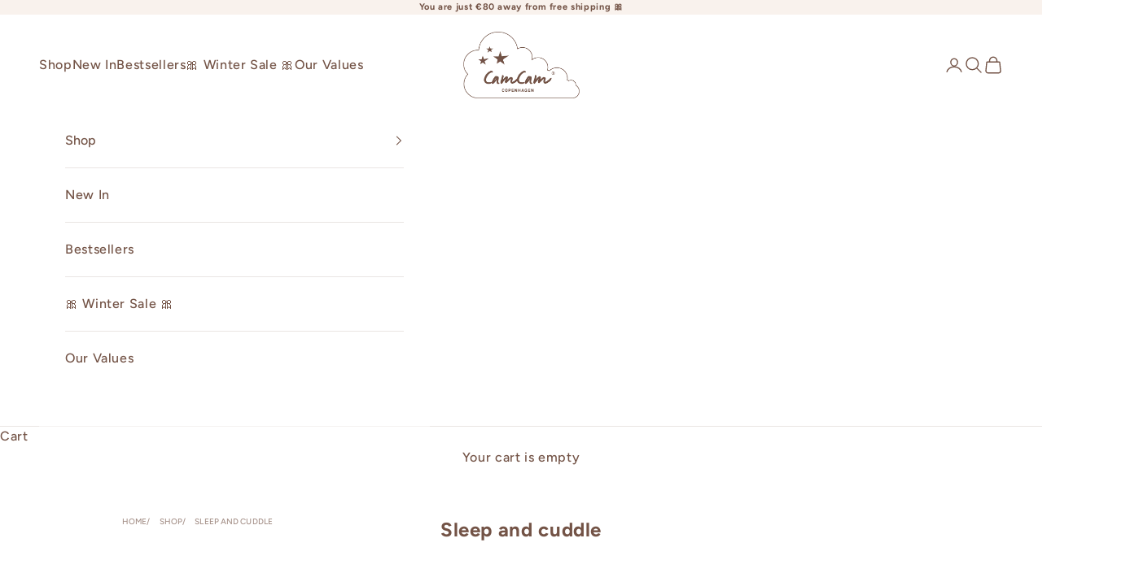

--- FILE ---
content_type: text/html; charset=utf-8
request_url: https://camcamcopenhagen.com/collections/sleep-and-cuddle
body_size: 54287
content:
<!doctype html>

<html class="no-js" lang="en" dir="ltr">
  <head>
  <script async crossorigin fetchpriority="high" src="/cdn/shopifycloud/importmap-polyfill/es-modules-shim.2.4.0.js"></script>
<script type="text/javascript" src="https://edge.personalizer.io/storefront/2.0.0/js/shopify/storefront.min.js?key=gt33h-ql8el0fe3a9u5fdl-n8pj5&shop=spy-camcam-eng-eur.myshopify.com"></script>
<script>
window.LimeSpot = window.LimeSpot === undefined ? {} : LimeSpot;
LimeSpot.PageInfo = { Type: "Collection", ReferenceIdentifier: "166706348137", Personalized: false };

LimeSpot.StoreInfo = { Theme: "Updated copy of Prestige" };


LimeSpot.CartItems = [];
</script>





    <meta charset="utf-8">
    <meta
      name="viewport"
      content="width=device-width, initial-scale=1.0, height=device-height, minimum-scale=1.0, maximum-scale=5.0"
    >
 
    <title>
      Organic Cotton Baby Blankets - Bedding - Sleeping Bags - Music Mobiles
    </title>
    <meta name="google-site-verification" content="42vNaX9uejvYCJiHjhileoqRx6UpLf7v4dK7fP3geH8" /><meta name="description" content="Cam Cam Copenhagen bedding in organic cotton Cam Cam Copenhagen designs organic bedding that lives up to strict standards when it comes to the material used, the manufacturing processes, environmental responsibility as well as the working conditions at the place of production. The bedding comes in a variety of beautifu"><link rel="canonical" href="https://camcamcopenhagen.com/collections/sleep-and-cuddle"><link rel="shortcut icon" href="//camcamcopenhagen.com/cdn/shop/files/favicon_white.png?v=1738751417&width=96">
      <link rel="apple-touch-icon" href="//camcamcopenhagen.com/cdn/shop/files/favicon_white.png?v=1738751417&width=180"><link rel="preconnect" href="https://fonts.shopifycdn.com" crossorigin><link rel="preload" href="//camcamcopenhagen.com/cdn/fonts/newsreader/newsreader_n5.a5140c017534cc37a56cca2c3893d76127bc46ac.woff2" as="font" type="font/woff2" crossorigin><link rel="preload" href="//camcamcopenhagen.com/cdn/fonts/figtree/figtree_n5.3b6b7df38aa5986536945796e1f947445832047c.woff2" as="font" type="font/woff2" crossorigin><meta property="og:type" content="website">
  <meta property="og:title" content="Sleep and cuddle"><meta property="og:description" content="Cam Cam Copenhagen bedding in organic cotton Cam Cam Copenhagen designs organic bedding that lives up to strict standards when it comes to the material used, the manufacturing processes, environmental responsibility as well as the working conditions at the place of production. The bedding comes in a variety of beautifu"><meta property="og:url" content="https://camcamcopenhagen.com/collections/sleep-and-cuddle">
<meta property="og:site_name" content="camcamcopenhagen.com"><meta name="twitter:card" content="summary"><meta name="twitter:title" content="Sleep and cuddle">
  <meta name="twitter:description" content="Cam Cam Copenhagen bedding in organic cotton Cam Cam Copenhagen designs organic bedding that lives up to strict standards when it comes to the material used, the manufacturing processes, environmental responsibility as well as the working conditions at the place of production. The bedding comes in a variety of beautiful and tasteful styles and patterns and can be combined easily with other Cam Cam Copenhagen products, such as the day throw blankets, the cushions or the stunning wallpaper. The bed linen comes in baby size, in country specific measurements., junior size and adult size. The adult sized bedding can be found in country specific measurements or in XL. Add a beautiful bed canopy to create a dreamy atmosphere. Additionally, you can get the softest Kapok and Merino wool duvets from cocoon here. The Cam Cam Copenhagen Bedding is GOTS-certified, which means that it is produced according to strict production, environmental and working condition standards. Shop the children bedding,">


  <script type="application/ld+json">
  {
    "@context": "https://schema.org",
    "@type": "BreadcrumbList",
  "itemListElement": [{
      "@type": "ListItem",
      "position": 1,
      "name": "Home",
      "item": "https://camcamcopenhagen.com"
    },{
          "@type": "ListItem",
          "position": 2,
          "name": "Sleep and cuddle",
          "item": "https://camcamcopenhagen.com/collections/sleep-and-cuddle"
        }]
  }
  </script>

<style>/* Typography (heading) */
  @font-face {
  font-family: Newsreader;
  font-weight: 500;
  font-style: normal;
  font-display: fallback;
  src: url("//camcamcopenhagen.com/cdn/fonts/newsreader/newsreader_n5.a5140c017534cc37a56cca2c3893d76127bc46ac.woff2") format("woff2"),
       url("//camcamcopenhagen.com/cdn/fonts/newsreader/newsreader_n5.3dd12d25b3bc9523b61e07ec08ffbe2bd1fbeb76.woff") format("woff");
}

@font-face {
  font-family: Newsreader;
  font-weight: 500;
  font-style: italic;
  font-display: fallback;
  src: url("//camcamcopenhagen.com/cdn/fonts/newsreader/newsreader_i5.7a22c0369f814aa39277fdc61ee901d9af33759a.woff2") format("woff2"),
       url("//camcamcopenhagen.com/cdn/fonts/newsreader/newsreader_i5.2fbc8527fd423b82fbc0983bc3619acf57c9b1bc.woff") format("woff");
}

/* Typography (body) */
  @font-face {
  font-family: Figtree;
  font-weight: 500;
  font-style: normal;
  font-display: fallback;
  src: url("//camcamcopenhagen.com/cdn/fonts/figtree/figtree_n5.3b6b7df38aa5986536945796e1f947445832047c.woff2") format("woff2"),
       url("//camcamcopenhagen.com/cdn/fonts/figtree/figtree_n5.f26bf6dcae278b0ed902605f6605fa3338e81dab.woff") format("woff");
}

@font-face {
  font-family: Figtree;
  font-weight: 500;
  font-style: italic;
  font-display: fallback;
  src: url("//camcamcopenhagen.com/cdn/fonts/figtree/figtree_i5.969396f679a62854cf82dbf67acc5721e41351f0.woff2") format("woff2"),
       url("//camcamcopenhagen.com/cdn/fonts/figtree/figtree_i5.93bc1cad6c73ca9815f9777c49176dfc9d2890dd.woff") format("woff");
}

@font-face {
  font-family: Figtree;
  font-weight: 700;
  font-style: normal;
  font-display: fallback;
  src: url("//camcamcopenhagen.com/cdn/fonts/figtree/figtree_n7.2fd9bfe01586148e644724096c9d75e8c7a90e55.woff2") format("woff2"),
       url("//camcamcopenhagen.com/cdn/fonts/figtree/figtree_n7.ea05de92d862f9594794ab281c4c3a67501ef5fc.woff") format("woff");
}

@font-face {
  font-family: Figtree;
  font-weight: 700;
  font-style: italic;
  font-display: fallback;
  src: url("//camcamcopenhagen.com/cdn/fonts/figtree/figtree_i7.06add7096a6f2ab742e09ec7e498115904eda1fe.woff2") format("woff2"),
       url("//camcamcopenhagen.com/cdn/fonts/figtree/figtree_i7.ee584b5fcaccdbb5518c0228158941f8df81b101.woff") format("woff");
}

:root {
    /* Container */
    --container-max-width: 100%;
    --container-xxs-max-width: 27.5rem; /* 440px */
    --container-xs-max-width: 42.5rem; /* 680px */
    --container-sm-max-width: 61.25rem; /* 980px */
    --container-md-max-width: 71.875rem; /* 1150px */
    --container-lg-max-width: 78.75rem; /* 1260px */
    --container-xl-max-width: 85rem; /* 1360px */
    --container-gutter: 1.25rem;

    --section-vertical-spacing: 2.25rem;
    --section-vertical-spacing-tight:2.5rem;

    --section-stack-gap:1.75rem;
    --section-stack-gap-tight:1.75rem;

    /* Form settings */
    --form-gap: 1.25rem; /* Gap between fieldset and submit button */
    --fieldset-gap: 1rem; /* Gap between each form input within a fieldset */
    --form-control-gap: 0.625rem; /* Gap between input and label (ignored for floating label) */
    --checkbox-control-gap: 0.75rem; /* Horizontal gap between checkbox and its associated label */
    --input-padding-block: 0.65rem; /* Vertical padding for input, textarea and native select */
    --input-padding-inline: 0.8rem; /* Horizontal padding for input, textarea and native select */
    --checkbox-size: 0.875rem; /* Size (width and height) for checkbox */

    /* Other sizes */
    --sticky-area-height: calc(var(--announcement-bar-is-sticky, 0) * var(--announcement-bar-height, 0px) + var(--header-is-sticky, 0) * var(--header-is-visible, 1) * var(--header-height, 0px));

    /* RTL support */
    --transform-logical-flip: 1;
    --transform-origin-start: left;
    --transform-origin-end: right;

    /**
     * ---------------------------------------------------------------------
     * TYPOGRAPHY
     * ---------------------------------------------------------------------
     */

    /* Font properties */
    --heading-font-family: Newsreader, serif;
    --heading-font-weight: 500;
    --heading-font-style: normal;
    --heading-text-transform: normal;
    --heading-letter-spacing: 0.01em;
    --text-font-family: Figtree, sans-serif;
    --text-font-weight: 500;
    --text-font-style: normal;
    --text-letter-spacing: 0.04em;
    --button-font: var(--text-font-style) var(--text-font-weight) var(--text-sm) / 1.65 var(--text-font-family);
    --button-text-transform: normal;
    --button-letter-spacing: 0.18em;

    /* Font sizes */--text-heading-size-factor: 1;
    --text-h1: max(0.6875rem, clamp(1.375rem, 1.146341463414634rem + 0.975609756097561vw, 2rem) * var(--text-heading-size-factor));
    --text-h2: max(0.6875rem, clamp(1.25rem, 1.0670731707317074rem + 0.7804878048780488vw, 1.75rem) * var(--text-heading-size-factor));
    --text-h3: max(0.6875rem, clamp(1.125rem, 1.0335365853658536rem + 0.3902439024390244vw, 1.375rem) * var(--text-heading-size-factor));
    --text-h4: max(0.6875rem, clamp(1rem, 0.9542682926829268rem + 0.1951219512195122vw, 1.125rem) * var(--text-heading-size-factor));
    --text-h5: calc(0.875rem * var(--text-heading-size-factor));
    --text-h6: calc(0.75rem * var(--text-heading-size-factor));

    --text-xs: 0.6875rem;
    --text-sm: 0.75rem;
    --text-base: 0.75rem;
    --text-lg: 0.875rem;
    --text-xl: 1.25rem;

    /* Rounded variables (used for border radius) */
    --rounded-full: 9999px;
    --button-border-radius: 0.0rem;
    --input-border-radius: 0.0rem;

    /* Box shadow */
    --shadow-sm: 0 2px 8px rgb(0 0 0 / 0.05);
    --shadow: 0 5px 15px rgb(0 0 0 / 0.05);
    --shadow-md: 0 5px 30px rgb(0 0 0 / 0.05);
    --shadow-block: px px px rgb(var(--text-primary) / 0.0);

    /**
     * ---------------------------------------------------------------------
     * OTHER
     * ---------------------------------------------------------------------
     */

    --checkmark-svg-url: url(//camcamcopenhagen.com/cdn/shop/t/57/assets/checkmark.svg?v=77552481021870063511728047346);
    --cursor-zoom-in-svg-url: url(//camcamcopenhagen.com/cdn/shop/t/57/assets/cursor-zoom-in.svg?v=155077759493436972731728047345);
  }

  [dir="rtl"]:root {
    /* RTL support */
    --transform-logical-flip: -1;
    --transform-origin-start: right;
    --transform-origin-end: left;
  }

  @media screen and (min-width: 700px) {
    :root {
      /* Typography (font size) */
      --text-xs: 0.875rem;
      --text-sm: 0.9375rem;
      --text-base: 1.0rem;
      --text-lg: 1.125rem;
      --text-xl: 1.375rem;

      /* Spacing settings */
      --container-gutter: 2rem;
    }
  }

  @media screen and (min-width: 1000px) {
    :root {
      /* Spacing settings */
      --container-gutter: 3rem;

      --section-vertical-spacing: 3.5rem;
      --section-vertical-spacing-tight: 3.5rem;

      --section-stack-gap:2.5rem;
      --section-stack-gap-tight:2.5rem;
    }
  }:root {/* Overlay used for modal */
    --page-overlay: 0 0 0 / 0.4;

    /* We use the first scheme background as default */
    --page-background: ;

    /* Product colors */
    --on-sale-text: 192 119 122;
    --on-sale-badge-background: 192 119 122;
    --on-sale-badge-text: 255 255 255;
    --sold-out-badge-background: 238 238 238;
    --sold-out-badge-text: 0 0 0 / 0.65;
    --custom-badge-background: 249 249 249;
    --custom-badge-text: 0 0 0 / 0.65;
    --star-color: 115 83 70;

    /* Status colors */
    --success-background: 242 226 227;
    --success-text: 192 119 122;
    --warning-background: 253 241 224;
    --warning-text: 237 138 0;
    --error-background: 243 204 204;
    --error-text: 203 43 43;
  }.color-scheme--scheme-1 {
      /* Color settings */--accent: 115 83 70;
      --text-color: 115 83 70;
      --background: 255 255 255 / 1.0;
      --background-without-opacity: 255 255 255;
      --background-gradient: ;--border-color: 234 229 227;/* Button colors */
      --button-background: 115 83 70;
      --button-text-color: 179 158 147;

      /* Circled buttons */
      --circle-button-background: 255 255 255;
      --circle-button-text-color: 28 28 28;
    }.shopify-section:has(.section-spacing.color-scheme--bg-54922f2e920ba8346f6dc0fba343d673) + .shopify-section:has(.section-spacing.color-scheme--bg-54922f2e920ba8346f6dc0fba343d673:not(.bordered-section)) .section-spacing {
      padding-block-start: 0;
    }.color-scheme--scheme-2 {
      /* Color settings */--accent: 115 83 70;
      --text-color: 115 83 70;
      --background: 255 255 255 / 1.0;
      --background-without-opacity: 255 255 255;
      --background-gradient: ;--border-color: 234 229 227;/* Button colors */
      --button-background: 115 83 70;
      --button-text-color: 255 255 255;

      /* Circled buttons */
      --circle-button-background: 255 255 255;
      --circle-button-text-color: 28 28 28;
    }.shopify-section:has(.section-spacing.color-scheme--bg-54922f2e920ba8346f6dc0fba343d673) + .shopify-section:has(.section-spacing.color-scheme--bg-54922f2e920ba8346f6dc0fba343d673:not(.bordered-section)) .section-spacing {
      padding-block-start: 0;
    }.color-scheme--scheme-3 {
      /* Color settings */--accent: 255 255 255;
      --text-color: 115 83 70;
      --background: 252 250 249 / 1.0;
      --background-without-opacity: 252 250 249;
      --background-gradient: ;--border-color: 231 225 222;/* Button colors */
      --button-background: 255 255 255;
      --button-text-color: 115 83 70;

      /* Circled buttons */
      --circle-button-background: 115 83 70;
      --circle-button-text-color: 115 83 70;
    }.shopify-section:has(.section-spacing.color-scheme--bg-d6bd236b2fd38f677ac2d66abb0c51ea) + .shopify-section:has(.section-spacing.color-scheme--bg-d6bd236b2fd38f677ac2d66abb0c51ea:not(.bordered-section)) .section-spacing {
      padding-block-start: 0;
    }.color-scheme--scheme-4 {
      /* Color settings */--accent: 255 255 255;
      --text-color: 255 255 255;
      --background: 0 0 0 / 0.0;
      --background-without-opacity: 0 0 0;
      --background-gradient: ;--border-color: 255 255 255;/* Button colors */
      --button-background: 255 255 255;
      --button-text-color: 115 83 70;

      /* Circled buttons */
      --circle-button-background: 255 255 255;
      --circle-button-text-color: 28 28 28;
    }.shopify-section:has(.section-spacing.color-scheme--bg-3671eee015764974ee0aef1536023e0f) + .shopify-section:has(.section-spacing.color-scheme--bg-3671eee015764974ee0aef1536023e0f:not(.bordered-section)) .section-spacing {
      padding-block-start: 0;
    }.color-scheme--scheme-62b85e65-4962-47ee-87d6-d32087b49841 {
      /* Color settings */--accent: 115 83 70;
      --text-color: 255 255 255;
      --background: 179 158 147 / 1.0;
      --background-without-opacity: 179 158 147;
      --background-gradient: ;--border-color: 190 173 163;/* Button colors */
      --button-background: 115 83 70;
      --button-text-color: 255 255 255;

      /* Circled buttons */
      --circle-button-background: 255 255 255;
      --circle-button-text-color: 28 28 28;
    }.shopify-section:has(.section-spacing.color-scheme--bg-697a08ed93b2f8b4ba5925190197d1bf) + .shopify-section:has(.section-spacing.color-scheme--bg-697a08ed93b2f8b4ba5925190197d1bf:not(.bordered-section)) .section-spacing {
      padding-block-start: 0;
    }.color-scheme--scheme-5a2cbf4f-343a-41c1-92cd-dca44fd256a2 {
      /* Color settings */--accent: 115 83 70;
      --text-color: 115 83 70;
      --background: 238 238 238 / 1.0;
      --background-without-opacity: 238 238 238;
      --background-gradient: ;--border-color: 220 215 213;/* Button colors */
      --button-background: 115 83 70;
      --button-text-color: 179 158 147;

      /* Circled buttons */
      --circle-button-background: 255 255 255;
      --circle-button-text-color: 28 28 28;
    }.shopify-section:has(.section-spacing.color-scheme--bg-316da0f40ad6f112836501e9bcc88891) + .shopify-section:has(.section-spacing.color-scheme--bg-316da0f40ad6f112836501e9bcc88891:not(.bordered-section)) .section-spacing {
      padding-block-start: 0;
    }.color-scheme--dialog {
      /* Color settings */--accent: 115 83 70;
      --text-color: 115 83 70;
      --background: 255 255 255 / 1.0;
      --background-without-opacity: 255 255 255;
      --background-gradient: ;--border-color: 234 229 227;/* Button colors */
      --button-background: 115 83 70;
      --button-text-color: 255 255 255;

      /* Circled buttons */
      --circle-button-background: 255 255 255;
      --circle-button-text-color: 28 28 28;
    }
</style><script>
  document.documentElement.classList.replace('no-js', 'js');

  // This allows to expose several variables to the global scope, to be used in scripts
  window.themeVariables = {
    settings: {
      showPageTransition: false,
      pageType: "collection",
      moneyFormat: "€{{amount}}",
      moneyWithCurrencyFormat: "€{{amount}} EUR",
      currencyCodeEnabled: false,
      cartType: "drawer",
      staggerMenuApparition: false
    },

    strings: {
      addToCartButton: "Add to cart",
      soldOutButton: "Sold out",
      preOrderButton: "Pre-order",
      unavailableButton: "Unavailable",
      addedToCart: "Added to your cart!",
      closeGallery: "Close gallery",
      zoomGallery: "Zoom picture",
      errorGallery: "Image cannot be loaded",
      soldOutBadge: "Sold out",
      discountBadge: "Save @@",
      sku: "SKU:",
      shippingEstimatorNoResults: "Sorry, we do not ship to your address.",
      shippingEstimatorOneResult: "There is one shipping rate for your address:",
      shippingEstimatorMultipleResults: "There are several shipping rates for your address:",
      shippingEstimatorError: "One or more error occurred while retrieving shipping rates:",
      next: "Next",
      previous: "Previous"
    },

    mediaQueries: {
      'sm': 'screen and (min-width: 700px)',
      'md': 'screen and (min-width: 1000px)',
      'lg': 'screen and (min-width: 1150px)',
      'xl': 'screen and (min-width: 1400px)',
      '2xl': 'screen and (min-width: 1600px)',
      'sm-max': 'screen and (max-width: 699px)',
      'md-max': 'screen and (max-width: 999px)',
      'lg-max': 'screen and (max-width: 1149px)',
      'xl-max': 'screen and (max-width: 1399px)',
      '2xl-max': 'screen and (max-width: 1599px)',
      'motion-safe': '(prefers-reduced-motion: no-preference)',
      'motion-reduce': '(prefers-reduced-motion: reduce)',
      'supports-hover': 'screen and (pointer: fine)',
      'supports-touch': 'screen and (hover: none)'
    }
  };</script><script>
      if (!(HTMLScriptElement.supports && HTMLScriptElement.supports('importmap'))) {
        const importMapPolyfill = document.createElement('script');
        importMapPolyfill.async = true;
        importMapPolyfill.src = "//camcamcopenhagen.com/cdn/shop/t/57/assets/es-module-shims.min.js?v=163628956881225179081711554859";

        document.head.appendChild(importMapPolyfill);
      }
    </script>

    <script type="importmap">{
        "imports": {
          "vendor": "//camcamcopenhagen.com/cdn/shop/t/57/assets/vendor.min.js?v=55120211853256353121711554862",
          "theme": "//camcamcopenhagen.com/cdn/shop/t/57/assets/theme.js?v=31686535448233815621713328389",
          "photoswipe": "//camcamcopenhagen.com/cdn/shop/t/57/assets/photoswipe.min.js?v=20290624223189769891708078828"
        }
      }
    </script>

    <script type="module" src="//camcamcopenhagen.com/cdn/shop/t/57/assets/vendor.min.js?v=55120211853256353121711554862"></script>
    <script type="module" src="//camcamcopenhagen.com/cdn/shop/t/57/assets/theme.js?v=31686535448233815621713328389"></script>

    <script>window.performance && window.performance.mark && window.performance.mark('shopify.content_for_header.start');</script><meta name="facebook-domain-verification" content="hbnybuf2oz35mujjlhfis4s556fc9b">
<meta id="shopify-digital-wallet" name="shopify-digital-wallet" content="/15543051/digital_wallets/dialog">
<meta name="shopify-checkout-api-token" content="1a4ce4a03d157ca10a5f1b2741067f7f">
<meta id="in-context-paypal-metadata" data-shop-id="15543051" data-venmo-supported="false" data-environment="production" data-locale="en_US" data-paypal-v4="true" data-currency="EUR">
<link rel="alternate" type="application/atom+xml" title="Feed" href="/collections/sleep-and-cuddle.atom" />
<link rel="next" href="/collections/sleep-and-cuddle?page=2">
<link rel="alternate" hreflang="x-default" href="https://camcamcopenhagen.com/collections/sleep-and-cuddle">
<link rel="alternate" hreflang="en" href="https://camcamcopenhagen.com/collections/sleep-and-cuddle">
<link rel="alternate" hreflang="de-DE" href="https://camcamcopenhagen.de/collections/schlafen-und-kuscheln">
<link rel="alternate" hreflang="de-AT" href="https://camcamcopenhagen.de/collections/schlafen-und-kuscheln">
<link rel="alternate" hreflang="de-BE" href="https://camcamcopenhagen.de/collections/schlafen-und-kuscheln">
<link rel="alternate" hreflang="de-CH" href="https://camcamcopenhagen.de/collections/schlafen-und-kuscheln">
<link rel="alternate" hreflang="de-CZ" href="https://camcamcopenhagen.de/collections/schlafen-und-kuscheln">
<link rel="alternate" hreflang="de-EE" href="https://camcamcopenhagen.de/collections/schlafen-und-kuscheln">
<link rel="alternate" hreflang="de-ES" href="https://camcamcopenhagen.de/collections/schlafen-und-kuscheln">
<link rel="alternate" hreflang="de-HU" href="https://camcamcopenhagen.de/collections/schlafen-und-kuscheln">
<link rel="alternate" hreflang="de-IT" href="https://camcamcopenhagen.de/collections/schlafen-und-kuscheln">
<link rel="alternate" hreflang="de-LT" href="https://camcamcopenhagen.de/collections/schlafen-und-kuscheln">
<link rel="alternate" hreflang="de-LU" href="https://camcamcopenhagen.de/collections/schlafen-und-kuscheln">
<link rel="alternate" hreflang="de-LV" href="https://camcamcopenhagen.de/collections/schlafen-und-kuscheln">
<link rel="alternate" hreflang="de-NL" href="https://camcamcopenhagen.de/collections/schlafen-und-kuscheln">
<link rel="alternate" hreflang="de-SE" href="https://camcamcopenhagen.de/collections/schlafen-und-kuscheln">
<link rel="alternate" hreflang="de-SI" href="https://camcamcopenhagen.de/collections/schlafen-und-kuscheln">
<link rel="alternate" hreflang="de-SK" href="https://camcamcopenhagen.de/collections/schlafen-und-kuscheln">
<link rel="alternate" hreflang="da-DK" href="https://camcamcopenhagen.dk/collections/sove-og-putte-1">
<link rel="alternate" hreflang="fr-FR" href="https://camcamcopenhagen.fr/collections/sleep-and-cuddle">
<link rel="alternate" hreflang="en-FR" href="https://camcamcopenhagen.fr/en/collections/sleep-and-cuddle">
<link rel="alternate" type="application/json+oembed" href="https://camcamcopenhagen.com/collections/sleep-and-cuddle.oembed">
<script async="async" src="/checkouts/internal/preloads.js?locale=en-DE"></script>
<script id="shopify-features" type="application/json">{"accessToken":"1a4ce4a03d157ca10a5f1b2741067f7f","betas":["rich-media-storefront-analytics"],"domain":"camcamcopenhagen.com","predictiveSearch":true,"shopId":15543051,"locale":"en"}</script>
<script>var Shopify = Shopify || {};
Shopify.shop = "spy-camcam-eng-eur.myshopify.com";
Shopify.locale = "en";
Shopify.currency = {"active":"EUR","rate":"1.0"};
Shopify.country = "DE";
Shopify.theme = {"name":"Updated copy of Prestige","id":163179725144,"schema_name":"Prestige","schema_version":"9.3.0","theme_store_id":855,"role":"main"};
Shopify.theme.handle = "null";
Shopify.theme.style = {"id":null,"handle":null};
Shopify.cdnHost = "camcamcopenhagen.com/cdn";
Shopify.routes = Shopify.routes || {};
Shopify.routes.root = "/";</script>
<script type="module">!function(o){(o.Shopify=o.Shopify||{}).modules=!0}(window);</script>
<script>!function(o){function n(){var o=[];function n(){o.push(Array.prototype.slice.apply(arguments))}return n.q=o,n}var t=o.Shopify=o.Shopify||{};t.loadFeatures=n(),t.autoloadFeatures=n()}(window);</script>
<script id="shop-js-analytics" type="application/json">{"pageType":"collection"}</script>
<script defer="defer" async type="module" src="//camcamcopenhagen.com/cdn/shopifycloud/shop-js/modules/v2/client.init-shop-cart-sync_BT-GjEfc.en.esm.js"></script>
<script defer="defer" async type="module" src="//camcamcopenhagen.com/cdn/shopifycloud/shop-js/modules/v2/chunk.common_D58fp_Oc.esm.js"></script>
<script defer="defer" async type="module" src="//camcamcopenhagen.com/cdn/shopifycloud/shop-js/modules/v2/chunk.modal_xMitdFEc.esm.js"></script>
<script type="module">
  await import("//camcamcopenhagen.com/cdn/shopifycloud/shop-js/modules/v2/client.init-shop-cart-sync_BT-GjEfc.en.esm.js");
await import("//camcamcopenhagen.com/cdn/shopifycloud/shop-js/modules/v2/chunk.common_D58fp_Oc.esm.js");
await import("//camcamcopenhagen.com/cdn/shopifycloud/shop-js/modules/v2/chunk.modal_xMitdFEc.esm.js");

  window.Shopify.SignInWithShop?.initShopCartSync?.({"fedCMEnabled":true,"windoidEnabled":true});

</script>
<script>(function() {
  var isLoaded = false;
  function asyncLoad() {
    if (isLoaded) return;
    isLoaded = true;
    var urls = ["https:\/\/chimpstatic.com\/mcjs-connected\/js\/users\/043f3d0f94048f79767538e52\/c79d6b4e038f9bbaab32f2ec8.js?shop=spy-camcam-eng-eur.myshopify.com","https:\/\/cdn.nfcube.com\/instafeed-3606e5905d8731a6fc47d63aac76efac.js?shop=spy-camcam-eng-eur.myshopify.com","https:\/\/ecommplugins-scripts.trustpilot.com\/v2.1\/js\/header.min.js?settings=eyJrZXkiOiIwdmtTdHNURnB2VXRNS09SIiwicyI6Im5vbmUifQ==\u0026shop=spy-camcam-eng-eur.myshopify.com","https:\/\/ecommplugins-trustboxsettings.trustpilot.com\/spy-camcam-eng-eur.myshopify.com.js?settings=1720521232369\u0026shop=spy-camcam-eng-eur.myshopify.com","https:\/\/cstt-app.herokuapp.com\/get_script\/9c4094cc50bc11ef8c2cb2ca73d2f60b.js?v=151920\u0026shop=spy-camcam-eng-eur.myshopify.com","https:\/\/cdn.s3.pop-convert.com\/pcjs.production.min.js?unique_id=spy-camcam-eng-eur.myshopify.com\u0026shop=spy-camcam-eng-eur.myshopify.com","https:\/\/script.pop-convert.com\/new-micro\/production.pc.min.js?unique_id=spy-camcam-eng-eur.myshopify.com\u0026shop=spy-camcam-eng-eur.myshopify.com","https:\/\/d33a6lvgbd0fej.cloudfront.net\/script_tag\/secomapp.scripttag.js?shop=spy-camcam-eng-eur.myshopify.com","https:\/\/assets.smartwishlist.webmarked.net\/static\/v6\/smartwishlist.js?shop=spy-camcam-eng-eur.myshopify.com","https:\/\/cloudsearch-1f874.kxcdn.com\/shopify.js?shop=spy-camcam-eng-eur.myshopify.com","https:\/\/edge.personalizer.io\/storefront\/2.0.0\/js\/shopify\/storefront.min.js?key=gt33h-ql8el0fe3a9u5fdl-n8pj5\u0026shop=spy-camcam-eng-eur.myshopify.com"];
    for (var i = 0; i < urls.length; i++) {
      var s = document.createElement('script');
      s.type = 'text/javascript';
      s.async = true;
      s.src = urls[i];
      var x = document.getElementsByTagName('script')[0];
      x.parentNode.insertBefore(s, x);
    }
  };
  if(window.attachEvent) {
    window.attachEvent('onload', asyncLoad);
  } else {
    window.addEventListener('load', asyncLoad, false);
  }
})();</script>
<script id="__st">var __st={"a":15543051,"offset":3600,"reqid":"0a2ae8af-6c8e-4ea7-8f9a-bda8706bac22-1769307270","pageurl":"camcamcopenhagen.com\/collections\/sleep-and-cuddle","u":"dc2c61b11b65","p":"collection","rtyp":"collection","rid":166706348137};</script>
<script>window.ShopifyPaypalV4VisibilityTracking = true;</script>
<script id="captcha-bootstrap">!function(){'use strict';const t='contact',e='account',n='new_comment',o=[[t,t],['blogs',n],['comments',n],[t,'customer']],c=[[e,'customer_login'],[e,'guest_login'],[e,'recover_customer_password'],[e,'create_customer']],r=t=>t.map((([t,e])=>`form[action*='/${t}']:not([data-nocaptcha='true']) input[name='form_type'][value='${e}']`)).join(','),a=t=>()=>t?[...document.querySelectorAll(t)].map((t=>t.form)):[];function s(){const t=[...o],e=r(t);return a(e)}const i='password',u='form_key',d=['recaptcha-v3-token','g-recaptcha-response','h-captcha-response',i],f=()=>{try{return window.sessionStorage}catch{return}},m='__shopify_v',_=t=>t.elements[u];function p(t,e,n=!1){try{const o=window.sessionStorage,c=JSON.parse(o.getItem(e)),{data:r}=function(t){const{data:e,action:n}=t;return t[m]||n?{data:e,action:n}:{data:t,action:n}}(c);for(const[e,n]of Object.entries(r))t.elements[e]&&(t.elements[e].value=n);n&&o.removeItem(e)}catch(o){console.error('form repopulation failed',{error:o})}}const l='form_type',E='cptcha';function T(t){t.dataset[E]=!0}const w=window,h=w.document,L='Shopify',v='ce_forms',y='captcha';let A=!1;((t,e)=>{const n=(g='f06e6c50-85a8-45c8-87d0-21a2b65856fe',I='https://cdn.shopify.com/shopifycloud/storefront-forms-hcaptcha/ce_storefront_forms_captcha_hcaptcha.v1.5.2.iife.js',D={infoText:'Protected by hCaptcha',privacyText:'Privacy',termsText:'Terms'},(t,e,n)=>{const o=w[L][v],c=o.bindForm;if(c)return c(t,g,e,D).then(n);var r;o.q.push([[t,g,e,D],n]),r=I,A||(h.body.append(Object.assign(h.createElement('script'),{id:'captcha-provider',async:!0,src:r})),A=!0)});var g,I,D;w[L]=w[L]||{},w[L][v]=w[L][v]||{},w[L][v].q=[],w[L][y]=w[L][y]||{},w[L][y].protect=function(t,e){n(t,void 0,e),T(t)},Object.freeze(w[L][y]),function(t,e,n,w,h,L){const[v,y,A,g]=function(t,e,n){const i=e?o:[],u=t?c:[],d=[...i,...u],f=r(d),m=r(i),_=r(d.filter((([t,e])=>n.includes(e))));return[a(f),a(m),a(_),s()]}(w,h,L),I=t=>{const e=t.target;return e instanceof HTMLFormElement?e:e&&e.form},D=t=>v().includes(t);t.addEventListener('submit',(t=>{const e=I(t);if(!e)return;const n=D(e)&&!e.dataset.hcaptchaBound&&!e.dataset.recaptchaBound,o=_(e),c=g().includes(e)&&(!o||!o.value);(n||c)&&t.preventDefault(),c&&!n&&(function(t){try{if(!f())return;!function(t){const e=f();if(!e)return;const n=_(t);if(!n)return;const o=n.value;o&&e.removeItem(o)}(t);const e=Array.from(Array(32),(()=>Math.random().toString(36)[2])).join('');!function(t,e){_(t)||t.append(Object.assign(document.createElement('input'),{type:'hidden',name:u})),t.elements[u].value=e}(t,e),function(t,e){const n=f();if(!n)return;const o=[...t.querySelectorAll(`input[type='${i}']`)].map((({name:t})=>t)),c=[...d,...o],r={};for(const[a,s]of new FormData(t).entries())c.includes(a)||(r[a]=s);n.setItem(e,JSON.stringify({[m]:1,action:t.action,data:r}))}(t,e)}catch(e){console.error('failed to persist form',e)}}(e),e.submit())}));const S=(t,e)=>{t&&!t.dataset[E]&&(n(t,e.some((e=>e===t))),T(t))};for(const o of['focusin','change'])t.addEventListener(o,(t=>{const e=I(t);D(e)&&S(e,y())}));const B=e.get('form_key'),M=e.get(l),P=B&&M;t.addEventListener('DOMContentLoaded',(()=>{const t=y();if(P)for(const e of t)e.elements[l].value===M&&p(e,B);[...new Set([...A(),...v().filter((t=>'true'===t.dataset.shopifyCaptcha))])].forEach((e=>S(e,t)))}))}(h,new URLSearchParams(w.location.search),n,t,e,['guest_login'])})(!0,!0)}();</script>
<script integrity="sha256-4kQ18oKyAcykRKYeNunJcIwy7WH5gtpwJnB7kiuLZ1E=" data-source-attribution="shopify.loadfeatures" defer="defer" src="//camcamcopenhagen.com/cdn/shopifycloud/storefront/assets/storefront/load_feature-a0a9edcb.js" crossorigin="anonymous"></script>
<script data-source-attribution="shopify.dynamic_checkout.dynamic.init">var Shopify=Shopify||{};Shopify.PaymentButton=Shopify.PaymentButton||{isStorefrontPortableWallets:!0,init:function(){window.Shopify.PaymentButton.init=function(){};var t=document.createElement("script");t.src="https://camcamcopenhagen.com/cdn/shopifycloud/portable-wallets/latest/portable-wallets.en.js",t.type="module",document.head.appendChild(t)}};
</script>
<script data-source-attribution="shopify.dynamic_checkout.buyer_consent">
  function portableWalletsHideBuyerConsent(e){var t=document.getElementById("shopify-buyer-consent"),n=document.getElementById("shopify-subscription-policy-button");t&&n&&(t.classList.add("hidden"),t.setAttribute("aria-hidden","true"),n.removeEventListener("click",e))}function portableWalletsShowBuyerConsent(e){var t=document.getElementById("shopify-buyer-consent"),n=document.getElementById("shopify-subscription-policy-button");t&&n&&(t.classList.remove("hidden"),t.removeAttribute("aria-hidden"),n.addEventListener("click",e))}window.Shopify?.PaymentButton&&(window.Shopify.PaymentButton.hideBuyerConsent=portableWalletsHideBuyerConsent,window.Shopify.PaymentButton.showBuyerConsent=portableWalletsShowBuyerConsent);
</script>
<script data-source-attribution="shopify.dynamic_checkout.cart.bootstrap">document.addEventListener("DOMContentLoaded",(function(){function t(){return document.querySelector("shopify-accelerated-checkout-cart, shopify-accelerated-checkout")}if(t())Shopify.PaymentButton.init();else{new MutationObserver((function(e,n){t()&&(Shopify.PaymentButton.init(),n.disconnect())})).observe(document.body,{childList:!0,subtree:!0})}}));
</script>
<link id="shopify-accelerated-checkout-styles" rel="stylesheet" media="screen" href="https://camcamcopenhagen.com/cdn/shopifycloud/portable-wallets/latest/accelerated-checkout-backwards-compat.css" crossorigin="anonymous">
<style id="shopify-accelerated-checkout-cart">
        #shopify-buyer-consent {
  margin-top: 1em;
  display: inline-block;
  width: 100%;
}

#shopify-buyer-consent.hidden {
  display: none;
}

#shopify-subscription-policy-button {
  background: none;
  border: none;
  padding: 0;
  text-decoration: underline;
  font-size: inherit;
  cursor: pointer;
}

#shopify-subscription-policy-button::before {
  box-shadow: none;
}

      </style>

<script>window.performance && window.performance.mark && window.performance.mark('shopify.content_for_header.end');</script>
<link href="//camcamcopenhagen.com/cdn/shop/t/57/assets/theme.css?v=143397682718418653631764922176" rel="stylesheet" type="text/css" media="all" /><!-- "snippets/shogun-head.liquid" was not rendered, the associated app was uninstalled -->






<script>
window.dataLayer = window.dataLayer || [];
function gtag(){ dataLayer.push(arguments); }
// Set default consent to 'denied' as a placeholder
// Determine actual values based on customer's own requirements
gtag('consent', 'default', {
'ad_storage': 'denied',
'ad_user_data': 'denied',
'ad_personalization': 'denied',
'analytics_storage': 'denied',
'wait_for_update': 1500
});
gtag('set', 'ads_data_redaction', true);
</script>


<script>
const addCookieInformationConsentScript = () => {
const consentScript = document.createElement('script');
consentScript.setAttribute('src','https://policy.app.cookieinformation.com/uc.js');
consentScript.setAttribute('data-culture', 'EN');
consentScript.setAttribute('data-gcm-version', '2.0');
consentScript.id = 'CookieConsent';
document.head.appendChild(consentScript);
};

const setupListenerForConsentGathering = () => {
window.addEventListener("CookieInformationConsentGiven", () => {
let consent = {};
let consentSignals = {};

if (window.CookieInformation) {
consent = window.CookieInformation._getCookieValue('CookieInformationConsent');
consent = JSON.parse(consent);

if (consent) {
consentSignals = consent.consents_approved || [];
consentSignals = consentSignals.reduce((acc,curr)=> (acc[curr]=true,acc),{});
}
}

customerPrivacyAPIReady = setInterval(() => {
if (window.Shopify.customerPrivacy) {
clearInterval(customerPrivacyAPIReady);
window.Shopify.customerPrivacy.setTrackingConsent(
{
"analytics": consentSignals['cookie_cat_statistic'] || false,
"marketing": consentSignals['cookie_cat_marketing'] || false,
"preferences": consentSignals['cookie_cat_functional'] || false,
"sale_of_data": consentSignals['cookie_cat_marketing'] || false,
},
() => console.log("Cookie Information: consent gathered"),
);
}
}, 100);
});
};

window.Shopify.loadFeatures(
[
{
name: 'consent-tracking-api',
version: '0.1',
},
],
error => {
if (error) {
throw error; 
}
setupListenerForConsentGathering();
addCookieInformationConsentScript(); 
}
);

</script><!-- Wish button start -->
    <script type="application/javascript" src="https://storage.googleapis.com/gowish-button-prod/js/gowish-iframe.js" data-region="denmark" id="gowish-iframescript" defer></script>
    <link rel="stylesheet" href="https://storage.googleapis.com/gowish-button-prod/css/gowish-iframe.css">
    <!-- Wish button end -->
    <meta name="google-site-verification" content="mH6mDtK2KbUsgVD0JQwYujQJBl-A_nBONN7hbTPmX_A" />
  
    <!-- Start of Sleeknote signup and lead generation tool - www.sleeknote.com -->
    <script id="sleeknoteScript" type="text/javascript">
    	(function () {
    		var sleeknoteScriptTag = document.createElement("script");
    		sleeknoteScriptTag.type = "text/javascript";
    		sleeknoteScriptTag.charset = "utf-8";
    		sleeknoteScriptTag.src = ("//sleeknotecustomerscripts.sleeknote.com/181298.js");
    		var s = document.getElementById("sleeknoteScript");
    		s.parentNode.insertBefore(sleeknoteScriptTag, s);
    	})();
    </script>
    <!-- End of Sleeknote signup and lead generation tool - www.sleeknote.com -->
    
  <!-- BEGIN app block: shopify://apps/elevar-conversion-tracking/blocks/dataLayerEmbed/bc30ab68-b15c-4311-811f-8ef485877ad6 -->



<script type="module" dynamic>
  const configUrl = "/a/elevar/static/configs/e61ad75dc894017922f9e359ff6f9bed0be798b1/config.js";
  const config = (await import(configUrl)).default;
  const scriptUrl = config.script_src_app_theme_embed;

  if (scriptUrl) {
    const { handler } = await import(scriptUrl);

    await handler(
      config,
      {
        cartData: {
  marketId: "1673789545",
  attributes:{},
  cartTotal: "0.0",
  currencyCode:"EUR",
  items: []
}
,
        user: {cartTotal: "0.0",
    currencyCode:"EUR",customer: {},
}
,
        isOnCartPage:false,
        collectionView:{
    currencyCode:"EUR",
    items: [{id:"2000B-23-000-EU",name:"Harlequin Baby Bed, 60x120cm, FSC Mix - White",
          brand:"Dailrade",
          category:"Code for a product",
          variant:"Default Title",
          price: "1270.0",
          productId: "6861219790953",
          variantId: "40039228473449",
          handle:"harlequin-baby-bed-60x120cm-fsc-mix-white",
          compareAtPrice: "0.0",image:"\/\/camcamcopenhagen.com\/cdn\/shop\/files\/camcamcph_5712805069155_01.jpg?v=1758549801"},{id:"755B-P84-18M-WW",name:"Sleeping Bag 6-18 Months - OCS - Dreamland",
          brand:"Alaska Export",
          category:"",
          variant:"Default Title",
          price: "60.0",
          productId: "15066987037016",
          variantId: "54796051579224",
          handle:"sleeping-bag-6-18-months-ocs-dreamland-copy",
          compareAtPrice: "0.0",image:"\/\/camcamcopenhagen.com\/cdn\/shop\/products\/755A_SleepingBag_P84_Dreamland_1.jpg?v=1663331284"},{id:"2019-23-000-WW",name:"Harlequin Bedside Table - FSC Mix - White",
          brand:"Sia Lama",
          category:"Code for a product",
          variant:"Default Title",
          price: "175.0",
          productId: "4896102809705",
          variantId: "33131120722025",
          handle:"bedside-table-fsc-mix-white",
          compareAtPrice: "0.0",image:"\/\/camcamcopenhagen.com\/cdn\/shop\/files\/camcamcph_5712805015749.jpg?v=1758551318"},{id:"999-21-000-WW",name:"Copenhagen Night Light - Off White",
          brand:"GUANGZHOU SUNSHINE",
          category:"Code for a product",
          variant:"Default Title",
          price: "46.5",
          productId: "14981889884504",
          variantId: "54450496799064",
          handle:"copenhagen-night-light-off-white",
          compareAtPrice: "0.0",image:"\/\/camcamcopenhagen.com\/cdn\/shop\/files\/5712805145071.jpg?v=1758543666"},{id:"1097-104-000-WW",name:"Cuddle Cloth Bear - OCS Coral",
          brand:"Alaska Export",
          category:"Code for a product",
          variant:"Default Title",
          price: "19.8",
          productId: "15041382908248",
          variantId: "54665712992600",
          handle:"cuddle-cloth-bear-ocs-coral",
          compareAtPrice: "33.0",image:"\/\/camcamcopenhagen.com\/cdn\/shop\/files\/1097_BearCuddleCloth_104_Coral.jpg?v=1744279864"},{id:"128-P84-015-WWW",name:"Terry Socks Safi, 3 Pack, 13 - 15 - Dreamland",
          brand:"KEITWOOPS",
          category:"Code for a product",
          variant:"13 - 15",
          price: "24.0",
          productId: "15293037642072",
          variantId: "55683144909144",
          handle:"terry-socks-safi-3-pack-gots-dreamland",
          compareAtPrice: "0.0",image:"\/\/camcamcopenhagen.com\/cdn\/shop\/files\/128-P84-015-WWW_66bdd442-87aa-4a66-ab45-7e9ca69ff5e8.jpg?v=1756821144"},{id:"761-P95-000-WW",name:"Baby Nest - OCS - Augusta",
          brand:"Alaska Export",
          category:"",
          variant:"Default Title",
          price: "107.0",
          productId: "14956185780568",
          variantId: "54358276669784",
          handle:"baby-nest-ocs-augusta",
          compareAtPrice: "0.0",image:"\/\/camcamcopenhagen.com\/cdn\/shop\/files\/5712805143824.jpg?v=1739802899"},{id:"679-P93-000-WW",name:"Kids Embroidered Blanket - OCS - Bows",
          brand:"Alaska Export",
          category:"",
          variant:"Default Title",
          price: "86.5",
          productId: "10062450524504",
          variantId: "50086228033880",
          handle:"kids-embroidered-blanket-ocs-bows",
          compareAtPrice: "0.0",image:"\/\/camcamcopenhagen.com\/cdn\/shop\/files\/5712805139124_2.jpg?v=1728483959"},{id:"128-P93-015-WWW",name:"Terry Socks Safi, 3 Pack, 13 - 15 - Bows",
          brand:"KEITWOOPS",
          category:"Code for a product",
          variant:"13 - 15",
          price: "24.0",
          productId: "15293109797208",
          variantId: "55683294462296",
          handle:"terry-socks-safi-3-pack-gots-bows",
          compareAtPrice: "0.0",image:"\/\/camcamcopenhagen.com\/cdn\/shop\/files\/128-P93-015-WWW_1063ae26-4e9a-4d65-828f-06f0a7efea12.jpg?v=1756821116"},{id:"617-21-000-WW",name:"Pointelle Baby Knit Throw - GOTS - Off White",
          brand:"Kanodia Global PVT. LTD",
          category:"Code for a product",
          variant:"Default Title",
          price: "40.0",
          productId: "10071461298520",
          variantId: "50115516629336",
          handle:"pointelle-baby-knit-throw-gots-off-white",
          compareAtPrice: "0.0",image:"\/\/camcamcopenhagen.com\/cdn\/shop\/files\/617_Pointelle_Knit_Blanket_21_Off_White.jpg?v=1728903073"},{id:"800-P92-000-DK",name:"Bedding, Single, 140x200cm - GOTS - Bicycles",
          brand:"Alaska Export",
          category:"",
          variant:"Default Title",
          price: "56.0",
          productId: "9903233040728",
          variantId: "49683528581464",
          handle:"bedding-single-140x200cm-gots-bicycles",
          compareAtPrice: "80.0",image:"\/\/camcamcopenhagen.com\/cdn\/shop\/files\/800_Bedding_Single_140x200cm_P92_Bicycles.jpg?v=1723209411"},{id:"761-P91-000-WW",name:"Baby Nest - OCS - Capri",
          brand:"Alaska Export",
          category:"Code for a product",
          variant:"Default Title",
          price: "107.0",
          productId: "9903232680280",
          variantId: "49683527926104",
          handle:"baby-nest-ocs-capri",
          compareAtPrice: "0.0",image:"\/\/camcamcopenhagen.com\/cdn\/shop\/files\/761_Baby_Nest_P91_Capri.jpg?v=1723209391"},{id:"678-P91-000-WW",name:"Newborn Blanket - OCS - Capri",
          brand:"Alaska Export",
          category:"Code for a product",
          variant:"Default Title",
          price: "64.0",
          productId: "9903232254296",
          variantId: "49683527401816",
          handle:"newborn-blanket-ocs-capri",
          compareAtPrice: "0.0",image:"\/\/camcamcopenhagen.com\/cdn\/shop\/files\/678_Newborn_Blanket_P91_Capri.jpg?v=1723209241"},{id:"1656-P91-000-WW",name:"Bed Pocket - OCS - Capri",
          brand:"Alaska Export",
          category:"",
          variant:"Default Title",
          price: "20.3",
          productId: "9903206793560",
          variantId: "49683494502744",
          handle:"bed-pocket-ocs-capri",
          compareAtPrice: "29.0",image:"\/\/camcamcopenhagen.com\/cdn\/shop\/files\/1656_Bed_Pocket_P91_Capri.jpg?v=1723208727"},{id:"672-P89-000-WW",name:"Soft blanket - OCS - Sea Garden",
          brand:"Alaska Export",
          category:"",
          variant:"Default Title",
          price: "60.0",
          productId: "8973737722200",
          variantId: "47750881739096",
          handle:"soft-blanket-ocs-sea-garden",
          compareAtPrice: "0.0",image:"\/\/camcamcopenhagen.com\/cdn\/shop\/files\/672_Soft_blanket_P89_Sea_Garden_02.jpg?v=1706520609"},{id:"997-83-000-WW",name:"Cloud Night Light, Dusty Green",
          brand:"GUANGZHOU SUNSHINE",
          category:"Code for a product",
          variant:"Default Title",
          price: "43.0",
          productId: "8936744812888",
          variantId: "47675598700888",
          handle:"cloud-night-light-dusty-green",
          compareAtPrice: "0.0",image:"\/\/camcamcopenhagen.com\/cdn\/shop\/files\/9eb9960b-51e6-478c-8675-b58bc599acb5.jpg?v=1763384337"},{id:"997-21-000-WW",name:"Cloud Night Light, Off-White",
          brand:"GUANGZHOU SUNSHINE",
          category:"Code for a product",
          variant:"Default Title",
          price: "43.0",
          productId: "8936743469400",
          variantId: "47675596210520",
          handle:"cloud-night-light-off-white",
          compareAtPrice: "0.0",image:"\/\/camcamcopenhagen.com\/cdn\/shop\/files\/997_Cloud_Night_Light_21_Off_white.jpg?v=1704882112"},{id:"617-20-000-WW",name:"Pointelle Baby Knit Throw - GOTS - Hazel",
          brand:"Kanodia Global PVT. LTD",
          category:"Code for a product",
          variant:"Default Title",
          price: "40.0",
          productId: "10071461265752",
          variantId: "50115516596568",
          handle:"pointelle-baby-knit-throw-gots-hazel",
          compareAtPrice: "0.0",image:"\/\/camcamcopenhagen.com\/cdn\/shop\/files\/617_Pointelle_Knit_Blanket_103_Hazel.jpg?v=1728903138"},{id:"616-21-000-WW",name:"Harper Baby Knit Throw - GOTS - Off White",
          brand:"Kanodia Global PVT. LTD",
          category:"Code for a product",
          variant:"Default Title",
          price: "40.0",
          productId: "10071461232984",
          variantId: "50115516563800",
          handle:"harper-baby-knit-throw-gots-off-white",
          compareAtPrice: "0.0",image:"\/\/camcamcopenhagen.com\/cdn\/shop\/files\/616_Harper_Knit_Blanket_21_Off_White.jpg?v=1728903199"},{id:"616-103-000-WW",name:"Harper Baby Knit Throw - GOTS - Latte",
          brand:"Kanodia Global PVT. LTD",
          category:"Code for a product",
          variant:"Default Title",
          price: "40.0",
          productId: "10071461167448",
          variantId: "50115516301656",
          handle:"harper-baby-knit-throw-gots-latte",
          compareAtPrice: "0.0",image:"\/\/camcamcopenhagen.com\/cdn\/shop\/files\/616_Harper_Knit_Blanket_103_Latte.jpg?v=1728903303"},{id:"679-P92-000-WW",name:"Kids Embroidered Blanket - OCS - Bicycles",
          brand:"Alaska Export",
          category:"Code for a product",
          variant:"Default Title",
          price: "60.55",
          productId: "10062450491736",
          variantId: "50086228001112",
          handle:"kids-embroidered-blanket-ocs-bicycles",
          compareAtPrice: "86.5",image:"\/\/camcamcopenhagen.com\/cdn\/shop\/files\/679_Embroidered_Blanket_P92_Bicycle.jpg?v=1728483946"},{id:"755B-P92-18M-WW",name:"Sleeping Bag 6-18 Months - OCS - Bicycles",
          brand:"Alaska Export",
          category:"",
          variant:"Default Title",
          price: "36.0",
          productId: "15041383989592",
          variantId: "54665714532696",
          handle:"sleeping-bag-6-18-months-ocs-bicycles-1",
          compareAtPrice: "60.0",image:"\/\/camcamcopenhagen.com\/cdn\/shop\/files\/755A_Sleeping_Bag_6_P92_Bicycles_5f7a7089-b574-40df-955e-501e22b8df01.jpg?v=1745925994"},{id:"755B-P91-18M-WW",name:"Sleeping Bag 6-18 Months - OCS - Capri",
          brand:"Alaska Export",
          category:"",
          variant:"Default Title",
          price: "48.0",
          productId: "15041383924056",
          variantId: "54665714434392",
          handle:"sleeping-bag-6-18-months-ocs-capri-1",
          compareAtPrice: "60.0",image:"\/\/camcamcopenhagen.com\/cdn\/shop\/files\/755A_Sleeping_Bag_6_P91_Capri.jpg?v=1746724982"},{id:"755B-P90-18M-WW",name:"Sleeping Bag 6-18 Months - OCS -Berries",
          brand:"Alaska Export",
          category:"",
          variant:"Default Title",
          price: "36.0",
          productId: "15041383858520",
          variantId: "54665714368856",
          handle:"sleeping-bag-6-18-months-ocs-berries-1",
          compareAtPrice: "60.0",image:"\/\/camcamcopenhagen.com\/cdn\/shop\/files\/755A_Sleeping_Bag_6_18_Months_P90_Berries_12244bbb-c48b-4c11-8345-4f7e77f1441a.jpg?v=1746450349"},{id:"755B-P89-18M-WW",name:"Sleeping Bag 6-18 Months - OCS - Sea Garden",
          brand:"Alaska Export",
          category:"",
          variant:"Default Title",
          price: "60.0",
          productId: "15041383760216",
          variantId: "54665714237784",
          handle:"sleeping-bag-6-18-months-ocs-sea-garden-1",
          compareAtPrice: "0.0",image:"\/\/camcamcopenhagen.com\/cdn\/shop\/files\/755A_Sleeping_Bag_6_18_Months_P89_Sea_Garden_8221e793-1a44-4c94-8462-5078eb25c26c.jpg?v=1746450365"},{id:"755B-P86-18M-WW",name:"Sleeping Bag 6-18 Months - OCS - Ashley",
          brand:"Alaska Export",
          category:"Code for a product",
          variant:"Default Title",
          price: "48.0",
          productId: "15041383661912",
          variantId: "54665714106712",
          handle:"sleeping-bag-6-18-months-ocs-ashley",
          compareAtPrice: "60.0",image:"\/\/camcamcopenhagen.com\/cdn\/shop\/files\/755A_SleepingBag_P86_Ashley.jpg?v=1745925997"},{id:"754B-P86-06M-WW",name:"Sleeping Bag 0-6 Months - OCS Ashley",
          brand:"Alaska Export",
          category:"Code for a product",
          variant:"Default Title",
          price: "39.6",
          productId: "15041383137624",
          variantId: "54665713287512",
          handle:"sleeping-bag-0-6-months-ocs-ashley-1",
          compareAtPrice: "49.5",image:"\/\/camcamcopenhagen.com\/cdn\/shop\/files\/006f7889-386c-4d00-a55b-2a02534c1916.jpg?v=1745918697"},{id:"1302-P92-000-WW",name:"Wooden Cot Mobile - FSC 100% - Bicycles",
          brand:"Ningbo Guanyi International Trade Co., Ltd.",
          category:"Code for a product",
          variant:"Default Title",
          price: "17.4",
          productId: "15011647652184",
          variantId: "54556781936984",
          handle:"wooden-cot-mobile-fsc-100-bicycles",
          compareAtPrice: "29.0",image:"\/\/camcamcopenhagen.com\/cdn\/shop\/files\/1302_Wooden_Cot_Mobile__20P92_Bicycles.jpg?v=1742869387"},{id:"617-112-000-WW",name:"Pointelle Baby Knit Throw - GOTS - Sorbet",
          brand:"Kanodia Global PVT. LTD",
          category:"Code for a product",
          variant:"Default Title",
          price: "40.0",
          productId: "14958368129368",
          variantId: "54365935632728",
          handle:"pointelle-baby-knit-throw-gots-sorbet",
          compareAtPrice: "0.0",image:"\/\/camcamcopenhagen.com\/cdn\/shop\/files\/5712805145279.jpg?v=1739894773"},{id:"800-P95-000-DK",name:"Bedding, Single, 140x200cm - GOTS - Augusta",
          brand:"Alaska Export",
          category:"",
          variant:"Default Title",
          price: "80.0",
          productId: "14956185911640",
          variantId: "54358276735320",
          handle:"bedding-single-140x200cm-gots-augusta",
          compareAtPrice: "0.0",image:"\/\/camcamcopenhagen.com\/cdn\/shop\/files\/5712805141479.jpg?v=1739800024"},{id:"755B-P95-18M-WW",name:"Sleeping Bag 6-18 Months - OCS - Augusta",
          brand:"Alaska Export",
          category:"Code for a product",
          variant:"Default Title",
          price: "60.0",
          productId: "14956185682264",
          variantId: "54358276637016",
          handle:"sleeping-bag-6-18-months-ocs-augusta",
          compareAtPrice: "0.0",image:"\/\/camcamcopenhagen.com\/cdn\/shop\/files\/5712805143725.jpg?v=1739803365"},{id:"755B-P94-18M-WW",name:"Sleeping Bag 6-18 Months - OCS - Oatfield",
          brand:"Alaska Export",
          category:"Code for a product",
          variant:"Default Title",
          price: "36.0",
          productId: "14956185616728",
          variantId: "54358276571480",
          handle:"sleeping-bag-6-18-months-ocs-oatfield",
          compareAtPrice: "60.0",image:"\/\/camcamcopenhagen.com\/cdn\/shop\/files\/5712805143770.jpg?v=1739803840"},{id:"755B-P93-18M-WW",name:"Sleeping Bag 6-18 Months - OCS - Bows",
          brand:"Alaska Export",
          category:"Code for a product",
          variant:"Default Title",
          price: "60.0",
          productId: "14956185551192",
          variantId: "54358276440408",
          handle:"sleeping-bag-6-18-months-ocs-bows",
          compareAtPrice: "0.0",image:"\/\/camcamcopenhagen.com\/cdn\/shop\/files\/5712805143671.jpg?v=1739804163"},{id:"754B-P95-06M-WW",name:"Sleeping Bag 0-6 Months - OCS - Augusta",
          brand:"Alaska Export",
          category:"Code for a product",
          variant:"Default Title",
          price: "49.5",
          productId: "14956185485656",
          variantId: "54358276309336",
          handle:"sleeping-bag-0-6-months-ocs-augusta",
          compareAtPrice: "0.0",image:"\/\/camcamcopenhagen.com\/cdn\/shop\/files\/5712805143572.jpg?v=1739804444"},{id:"754B-P94-06M-WW",name:"Sleeping Bag 0-6 Months - OCS - Oatfield",
          brand:"Alaska Export",
          category:"Code for a product",
          variant:"Default Title",
          price: "49.5",
          productId: "14956185452888",
          variantId: "54358276145496",
          handle:"sleeping-bag-0-6-months-ocs-oatfield",
          compareAtPrice: "0.0",image:"\/\/camcamcopenhagen.com\/cdn\/shop\/files\/5712805143626.jpg?v=1739804710"},{id:"754B-P93-06M-WW",name:"Sleeping Bag 0-6 Months - OCS - Bows",
          brand:"Alaska Export",
          category:"Code for a product",
          variant:"Default Title",
          price: "49.5",
          productId: "14956185387352",
          variantId: "54358275948888",
          handle:"sleeping-bag-0-6-months-ocs-bows",
          compareAtPrice: "0.0",image:"\/\/camcamcopenhagen.com\/cdn\/shop\/files\/5712805143527.jpg?v=1739805017"},{id:"505-P95-000-WW",name:"Swaddle - GOTS - Augusta",
          brand:"Alaska Export",
          category:"",
          variant:"Default Title",
          price: "29.0",
          productId: "14956185026904",
          variantId: "54358275522904",
          handle:"swaddle-gots-augusta",
          compareAtPrice: "0.0",image:"\/\/camcamcopenhagen.com\/cdn\/shop\/files\/5712805143121.jpg?v=1739806909"},{id:"505-P94-000-WW",name:"Swaddle - GOTS - Oatfield",
          brand:"Alaska Export",
          category:"Code for a product",
          variant:"Default Title",
          price: "17.4",
          productId: "14956184994136",
          variantId: "54358275490136",
          handle:"swaddle-gots-oatfield",
          compareAtPrice: "29.0",image:"\/\/camcamcopenhagen.com\/cdn\/shop\/files\/5712805143077.jpg?v=1739807133"},{id:"322-22-000-WW",name:"Sheet, Fitted, 70x140x15cm - GOTS - Dusty Rose",
          brand:"Alaska Export",
          category:"Code for a product",
          variant:"Default Title",
          price: "16.8",
          productId: "14956184666456",
          variantId: "54358274703704",
          handle:"sheet-fitted-70x140x15cm-gots-dusty-rose",
          compareAtPrice: "28.0",image:"\/\/camcamcopenhagen.com\/cdn\/shop\/files\/5712805145613.jpg?v=1739867972"},{id:"322-21-000-WW",name:"Sheet, Fitted, 70x140x15cm - GOTS - Off White",
          brand:"Alaska Export",
          category:"Code for a product",
          variant:"Default Title",
          price: "22.4",
          productId: "14956184568152",
          variantId: "54358274441560",
          handle:"sheet-fitted-70x140x15cm-gots-off-white",
          compareAtPrice: "28.0",image:"\/\/camcamcopenhagen.com\/cdn\/shop\/files\/5712805145460.jpg?v=1739867971"},{id:"322-102-000-WW",name:"Sheet, Fitted, 70x140x15cm - GOTS - Praline",
          brand:"Alaska Export",
          category:"Code for a product",
          variant:"Default Title",
          price: "16.8",
          productId: "14956184502616",
          variantId: "54358274277720",
          handle:"sheet-fitted-70x140x15cm-gots-praline",
          compareAtPrice: "28.0",image:"\/\/camcamcopenhagen.com\/cdn\/shop\/files\/5712805145514.jpg?v=1739869354"},{id:"321-22-000-WW",name:"Sheet, Fitted, 60x120x15cm - GOTS - Dusty Rose",
          brand:"Alaska Export",
          category:"Code for a product",
          variant:"Default Title",
          price: "22.5",
          productId: "14956184469848",
          variantId: "54358274244952",
          handle:"sheet-fitted-60x120x15cm-gots-dusty-rose",
          compareAtPrice: "0.0",image:"\/\/camcamcopenhagen.com\/cdn\/shop\/files\/5712805145866.jpg?v=1739869512"},{id:"321-21-000-WW",name:"Sheet, Fitted, 60x120x15cm - GOTS - Off White",
          brand:"Alaska Export",
          category:"Code for a product",
          variant:"Default Title",
          price: "22.5",
          productId: "14956184437080",
          variantId: "54358274212184",
          handle:"sheet-fitted-60x120x15cm-gots-off-white",
          compareAtPrice: "0.0",image:"\/\/camcamcopenhagen.com\/cdn\/shop\/files\/5712805145712.jpg?v=1739869844"},{id:"321-102-000-WW",name:"Sheet, Fitted, 60x120x15cm - GOTS - Praline",
          brand:"Alaska Export",
          category:"Code for a product",
          variant:"Default Title",
          price: "22.5",
          productId: "14956184404312",
          variantId: "54358274179416",
          handle:"sheet-fitted-60x120x15cm-gots-praline",
          compareAtPrice: "0.0",image:"\/\/camcamcopenhagen.com\/cdn\/shop\/files\/5712805145767.jpg?v=1739869512"},{id:"320-22-000-WW",name:"Sheet, Fitted, 90x200x15cm - GOTS - Dusty Rose",
          brand:"Alaska Export",
          category:"Code for a product",
          variant:"Default Title",
          price: "29.75",
          productId: "14956184371544",
          variantId: "54358273851736",
          handle:"sheet-fitted-90x200x15cm-gots-dusty-rose",
          compareAtPrice: "42.5",image:"\/\/camcamcopenhagen.com\/cdn\/shop\/files\/5712805146054.jpg?v=1739868011"},{id:"320-21-000-WW",name:"Sheet, Fitted, 90x200x15cm - GOTS - Off White",
          brand:"Alaska Export",
          category:"Code for a product",
          variant:"Default Title",
          price: "29.75",
          productId: "14956184338776",
          variantId: "54358273818968",
          handle:"sheet-fitted-90x200x15cm-gots-off-white",
          compareAtPrice: "42.5",image:"\/\/camcamcopenhagen.com\/cdn\/shop\/files\/5712805145965.jpg?v=1739868010"},{id:"320-102-000-WW",name:"Sheet, Fitted, 90x200x15cm - GOTS - Praline",
          brand:"Alaska Export",
          category:"Code for a product",
          variant:"Default Title",
          price: "25.5",
          productId: "14956184306008",
          variantId: "54358273786200",
          handle:"sheet-fitted-90x200x15cm-gots-praline",
          compareAtPrice: "42.5",image:"\/\/camcamcopenhagen.com\/cdn\/shop\/files\/5712805145996.jpg?v=1739870716"},{id:"200-P95-000-DK",name:"Bedding, Junior, 100x140cm - GOTS - Augusta",
          brand:"Alaska Export",
          category:"",
          variant:"Default Title",
          price: "64.0",
          productId: "14956184109400",
          variantId: "54358273458520",
          handle:"bedding-junior-100x140cm-gots-augusta",
          compareAtPrice: "0.0",image:"\/\/camcamcopenhagen.com\/cdn\/shop\/files\/5712805141370.jpg?v=1739887556"},]
  },
        searchResultsView:null,
        productView:null,
        checkoutComplete: null
      }
    );
  }
</script>


<!-- END app block --><!-- BEGIN app block: shopify://apps/judge-me-reviews/blocks/judgeme_core/61ccd3b1-a9f2-4160-9fe9-4fec8413e5d8 --><!-- Start of Judge.me Core -->






<link rel="dns-prefetch" href="https://cdn2.judge.me/cdn/widget_frontend">
<link rel="dns-prefetch" href="https://cdn.judge.me">
<link rel="dns-prefetch" href="https://cdn1.judge.me">
<link rel="dns-prefetch" href="https://api.judge.me">

<script data-cfasync='false' class='jdgm-settings-script'>window.jdgmSettings={"pagination":5,"disable_web_reviews":true,"badge_no_review_text":"No reviews","badge_n_reviews_text":"{{ n }} review/reviews","badge_star_color":"#71665E","hide_badge_preview_if_no_reviews":true,"badge_hide_text":false,"enforce_center_preview_badge":false,"widget_title":"Customer Reviews","widget_open_form_text":"Write a review","widget_close_form_text":"Cancel review","widget_refresh_page_text":"Refresh page","widget_summary_text":"Based on {{ number_of_reviews }} review/reviews","widget_no_review_text":"Be the first to write a review","widget_name_field_text":"Display name","widget_verified_name_field_text":"Verified Name (public)","widget_name_placeholder_text":"Display name","widget_required_field_error_text":"This field is required.","widget_email_field_text":"Email address","widget_verified_email_field_text":"Verified Email (private, can not be edited)","widget_email_placeholder_text":"Your email address","widget_email_field_error_text":"Please enter a valid email address.","widget_rating_field_text":"Rating","widget_review_title_field_text":"Review Title","widget_review_title_placeholder_text":"Give your review a title","widget_review_body_field_text":"Review content","widget_review_body_placeholder_text":"Start writing here...","widget_pictures_field_text":"Picture/Video (optional)","widget_submit_review_text":"Submit Review","widget_submit_verified_review_text":"Submit Verified Review","widget_submit_success_msg_with_auto_publish":"Thank you! Please refresh the page in a few moments to see your review. You can remove or edit your review by logging into \u003ca href='https://judge.me/login' target='_blank' rel='nofollow noopener'\u003eJudge.me\u003c/a\u003e","widget_submit_success_msg_no_auto_publish":"Thank you! Your review will be published as soon as it is approved by the shop admin. You can remove or edit your review by logging into \u003ca href='https://judge.me/login' target='_blank' rel='nofollow noopener'\u003eJudge.me\u003c/a\u003e","widget_show_default_reviews_out_of_total_text":"Showing {{ n_reviews_shown }} out of {{ n_reviews }} reviews.","widget_show_all_link_text":"Show all","widget_show_less_link_text":"Show less","widget_author_said_text":"{{ reviewer_name }} said:","widget_days_text":"{{ n }} days ago","widget_weeks_text":"{{ n }} week/weeks ago","widget_months_text":"{{ n }} month/months ago","widget_years_text":"{{ n }} year/years ago","widget_yesterday_text":"Yesterday","widget_today_text":"Today","widget_replied_text":"\u003e\u003e {{ shop_name }} replied:","widget_read_more_text":"Read more","widget_reviewer_name_as_initial":"","widget_rating_filter_color":"#fbcd0a","widget_rating_filter_see_all_text":"See all reviews","widget_sorting_most_recent_text":"Most Recent","widget_sorting_highest_rating_text":"Highest Rating","widget_sorting_lowest_rating_text":"Lowest Rating","widget_sorting_with_pictures_text":"Only Pictures","widget_sorting_most_helpful_text":"Most Helpful","widget_open_question_form_text":"Ask a question","widget_reviews_subtab_text":"Reviews","widget_questions_subtab_text":"Questions","widget_question_label_text":"Question","widget_answer_label_text":"Answer","widget_question_placeholder_text":"Write your question here","widget_submit_question_text":"Submit Question","widget_question_submit_success_text":"Thank you for your question! We will notify you once it gets answered.","widget_star_color":"#71665E","verified_badge_text":"Verified","verified_badge_bg_color":"","verified_badge_text_color":"","verified_badge_placement":"left-of-reviewer-name","widget_review_max_height":"","widget_hide_border":false,"widget_social_share":false,"widget_thumb":false,"widget_review_location_show":false,"widget_location_format":"","all_reviews_include_out_of_store_products":true,"all_reviews_out_of_store_text":"(out of store)","all_reviews_pagination":100,"all_reviews_product_name_prefix_text":"about","enable_review_pictures":true,"enable_question_anwser":false,"widget_theme":"default","review_date_format":"dd/mm/yyyy","default_sort_method":"most-recent","widget_product_reviews_subtab_text":"Product Reviews","widget_shop_reviews_subtab_text":"Shop Reviews","widget_other_products_reviews_text":"Reviews for other products","widget_store_reviews_subtab_text":"Store reviews","widget_no_store_reviews_text":"This store hasn't received any reviews yet","widget_web_restriction_product_reviews_text":"This product hasn't received any reviews yet","widget_no_items_text":"No items found","widget_show_more_text":"Show more","widget_write_a_store_review_text":"Write a Store Review","widget_other_languages_heading":"Reviews in Other Languages","widget_translate_review_text":"Translate review to {{ language }}","widget_translating_review_text":"Translating...","widget_show_original_translation_text":"Show original ({{ language }})","widget_translate_review_failed_text":"Review couldn't be translated.","widget_translate_review_retry_text":"Retry","widget_translate_review_try_again_later_text":"Try again later","show_product_url_for_grouped_product":false,"widget_sorting_pictures_first_text":"Pictures First","show_pictures_on_all_rev_page_mobile":false,"show_pictures_on_all_rev_page_desktop":false,"floating_tab_hide_mobile_install_preference":false,"floating_tab_button_name":"★ Reviews","floating_tab_title":"Let customers speak for us","floating_tab_button_color":"","floating_tab_button_background_color":"","floating_tab_url":"","floating_tab_url_enabled":false,"floating_tab_tab_style":"text","all_reviews_text_badge_text":"Customers rate us {{ shop.metafields.judgeme.all_reviews_rating | round: 1 }}/5 based on {{ shop.metafields.judgeme.all_reviews_count }} reviews.","all_reviews_text_badge_text_branded_style":"{{ shop.metafields.judgeme.all_reviews_rating | round: 1 }} out of 5 stars based on {{ shop.metafields.judgeme.all_reviews_count }} reviews","is_all_reviews_text_badge_a_link":false,"show_stars_for_all_reviews_text_badge":false,"all_reviews_text_badge_url":"","all_reviews_text_style":"branded","all_reviews_text_color_style":"judgeme_brand_color","all_reviews_text_color":"#108474","all_reviews_text_show_jm_brand":true,"featured_carousel_show_header":true,"featured_carousel_title":"Let customers speak for us","testimonials_carousel_title":"Customers are saying","videos_carousel_title":"Real customer stories","cards_carousel_title":"Customers are saying","featured_carousel_count_text":"from {{ n }} reviews","featured_carousel_add_link_to_all_reviews_page":false,"featured_carousel_url":"","featured_carousel_show_images":true,"featured_carousel_autoslide_interval":5,"featured_carousel_arrows_on_the_sides":false,"featured_carousel_height":250,"featured_carousel_width":80,"featured_carousel_image_size":0,"featured_carousel_image_height":250,"featured_carousel_arrow_color":"#eeeeee","verified_count_badge_style":"branded","verified_count_badge_orientation":"horizontal","verified_count_badge_color_style":"judgeme_brand_color","verified_count_badge_color":"#108474","is_verified_count_badge_a_link":false,"verified_count_badge_url":"","verified_count_badge_show_jm_brand":true,"widget_rating_preset_default":5,"widget_first_sub_tab":"product-reviews","widget_show_histogram":true,"widget_histogram_use_custom_color":false,"widget_pagination_use_custom_color":false,"widget_star_use_custom_color":true,"widget_verified_badge_use_custom_color":false,"widget_write_review_use_custom_color":false,"picture_reminder_submit_button":"Upload Pictures","enable_review_videos":false,"mute_video_by_default":false,"widget_sorting_videos_first_text":"Videos First","widget_review_pending_text":"Pending","featured_carousel_items_for_large_screen":3,"social_share_options_order":"Facebook,Twitter","remove_microdata_snippet":true,"disable_json_ld":false,"enable_json_ld_products":false,"preview_badge_show_question_text":false,"preview_badge_no_question_text":"No questions","preview_badge_n_question_text":"{{ number_of_questions }} question/questions","qa_badge_show_icon":false,"qa_badge_position":"same-row","remove_judgeme_branding":false,"widget_add_search_bar":false,"widget_search_bar_placeholder":"Search","widget_sorting_verified_only_text":"Verified only","featured_carousel_theme":"default","featured_carousel_show_rating":true,"featured_carousel_show_title":true,"featured_carousel_show_body":true,"featured_carousel_show_date":false,"featured_carousel_show_reviewer":true,"featured_carousel_show_product":false,"featured_carousel_header_background_color":"#108474","featured_carousel_header_text_color":"#ffffff","featured_carousel_name_product_separator":"reviewed","featured_carousel_full_star_background":"#108474","featured_carousel_empty_star_background":"#dadada","featured_carousel_vertical_theme_background":"#f9fafb","featured_carousel_verified_badge_enable":true,"featured_carousel_verified_badge_color":"#108474","featured_carousel_border_style":"round","featured_carousel_review_line_length_limit":3,"featured_carousel_more_reviews_button_text":"Read more reviews","featured_carousel_view_product_button_text":"View product","all_reviews_page_load_reviews_on":"scroll","all_reviews_page_load_more_text":"Load More Reviews","disable_fb_tab_reviews":false,"enable_ajax_cdn_cache":false,"widget_advanced_speed_features":5,"widget_public_name_text":"displayed publicly like","default_reviewer_name":"John Smith","default_reviewer_name_has_non_latin":true,"widget_reviewer_anonymous":"Anonymous","medals_widget_title":"Judge.me Review Medals","medals_widget_background_color":"#f9fafb","medals_widget_position":"footer_all_pages","medals_widget_border_color":"#f9fafb","medals_widget_verified_text_position":"left","medals_widget_use_monochromatic_version":false,"medals_widget_elements_color":"#108474","show_reviewer_avatar":true,"widget_invalid_yt_video_url_error_text":"Not a YouTube video URL","widget_max_length_field_error_text":"Please enter no more than {0} characters.","widget_show_country_flag":false,"widget_show_collected_via_shop_app":true,"widget_verified_by_shop_badge_style":"light","widget_verified_by_shop_text":"Verified by Shop","widget_show_photo_gallery":false,"widget_load_with_code_splitting":true,"widget_ugc_install_preference":false,"widget_ugc_title":"Made by us, Shared by you","widget_ugc_subtitle":"Tag us to see your picture featured in our page","widget_ugc_arrows_color":"#ffffff","widget_ugc_primary_button_text":"Buy Now","widget_ugc_primary_button_background_color":"#108474","widget_ugc_primary_button_text_color":"#ffffff","widget_ugc_primary_button_border_width":"0","widget_ugc_primary_button_border_style":"none","widget_ugc_primary_button_border_color":"#108474","widget_ugc_primary_button_border_radius":"25","widget_ugc_secondary_button_text":"Load More","widget_ugc_secondary_button_background_color":"#ffffff","widget_ugc_secondary_button_text_color":"#108474","widget_ugc_secondary_button_border_width":"2","widget_ugc_secondary_button_border_style":"solid","widget_ugc_secondary_button_border_color":"#108474","widget_ugc_secondary_button_border_radius":"25","widget_ugc_reviews_button_text":"View Reviews","widget_ugc_reviews_button_background_color":"#ffffff","widget_ugc_reviews_button_text_color":"#108474","widget_ugc_reviews_button_border_width":"2","widget_ugc_reviews_button_border_style":"solid","widget_ugc_reviews_button_border_color":"#108474","widget_ugc_reviews_button_border_radius":"25","widget_ugc_reviews_button_link_to":"judgeme-reviews-page","widget_ugc_show_post_date":true,"widget_ugc_max_width":"800","widget_rating_metafield_value_type":true,"widget_primary_color":"#71665E","widget_enable_secondary_color":false,"widget_secondary_color":"#edf5f5","widget_summary_average_rating_text":"{{ average_rating }} out of 5","widget_media_grid_title":"Customer photos \u0026 videos","widget_media_grid_see_more_text":"See more","widget_round_style":false,"widget_show_product_medals":false,"widget_verified_by_judgeme_text":"Verified by Judge.me","widget_show_store_medals":true,"widget_verified_by_judgeme_text_in_store_medals":"Verified by Judge.me","widget_media_field_exceed_quantity_message":"Sorry, we can only accept {{ max_media }} for one review.","widget_media_field_exceed_limit_message":"{{ file_name }} is too large, please select a {{ media_type }} less than {{ size_limit }}MB.","widget_review_submitted_text":"Review Submitted!","widget_question_submitted_text":"Question Submitted!","widget_close_form_text_question":"Cancel","widget_write_your_answer_here_text":"Write your answer here","widget_enabled_branded_link":true,"widget_show_collected_by_judgeme":false,"widget_reviewer_name_color":"","widget_write_review_text_color":"","widget_write_review_bg_color":"","widget_collected_by_judgeme_text":"collected by Judge.me","widget_pagination_type":"standard","widget_load_more_text":"Load More","widget_load_more_color":"#108474","widget_full_review_text":"Full Review","widget_read_more_reviews_text":"Read More Reviews","widget_read_questions_text":"Read Questions","widget_questions_and_answers_text":"Questions \u0026 Answers","widget_verified_by_text":"Verified by","widget_verified_text":"Verified","widget_number_of_reviews_text":"{{ number_of_reviews }} reviews","widget_back_button_text":"Back","widget_next_button_text":"Next","widget_custom_forms_filter_button":"Filters","custom_forms_style":"horizontal","widget_show_review_information":false,"how_reviews_are_collected":"How reviews are collected?","widget_show_review_keywords":false,"widget_gdpr_statement":"How we use your data: We'll only contact you about the review you left, and only if necessary. By submitting your review, you agree to Judge.me's \u003ca href='https://judge.me/terms' target='_blank' rel='nofollow noopener'\u003eterms\u003c/a\u003e, \u003ca href='https://judge.me/privacy' target='_blank' rel='nofollow noopener'\u003eprivacy\u003c/a\u003e and \u003ca href='https://judge.me/content-policy' target='_blank' rel='nofollow noopener'\u003econtent\u003c/a\u003e policies.","widget_multilingual_sorting_enabled":false,"widget_translate_review_content_enabled":false,"widget_translate_review_content_method":"manual","popup_widget_review_selection":"automatically_with_pictures","popup_widget_round_border_style":true,"popup_widget_show_title":true,"popup_widget_show_body":true,"popup_widget_show_reviewer":false,"popup_widget_show_product":true,"popup_widget_show_pictures":true,"popup_widget_use_review_picture":true,"popup_widget_show_on_home_page":true,"popup_widget_show_on_product_page":true,"popup_widget_show_on_collection_page":true,"popup_widget_show_on_cart_page":true,"popup_widget_position":"bottom_left","popup_widget_first_review_delay":5,"popup_widget_duration":5,"popup_widget_interval":5,"popup_widget_review_count":5,"popup_widget_hide_on_mobile":true,"review_snippet_widget_round_border_style":true,"review_snippet_widget_card_color":"#FFFFFF","review_snippet_widget_slider_arrows_background_color":"#FFFFFF","review_snippet_widget_slider_arrows_color":"#000000","review_snippet_widget_star_color":"#108474","show_product_variant":false,"all_reviews_product_variant_label_text":"Variant: ","widget_show_verified_branding":false,"widget_ai_summary_title":"Customers say","widget_ai_summary_disclaimer":"AI-powered review summary based on recent customer reviews","widget_show_ai_summary":false,"widget_show_ai_summary_bg":false,"widget_show_review_title_input":true,"redirect_reviewers_invited_via_email":"review_widget","request_store_review_after_product_review":false,"request_review_other_products_in_order":false,"review_form_color_scheme":"default","review_form_corner_style":"square","review_form_star_color":{},"review_form_text_color":"#333333","review_form_background_color":"#ffffff","review_form_field_background_color":"#fafafa","review_form_button_color":{},"review_form_button_text_color":"#ffffff","review_form_modal_overlay_color":"#000000","review_content_screen_title_text":"How would you rate this product?","review_content_introduction_text":"We would love it if you would share a bit about your experience.","store_review_form_title_text":"How would you rate this store?","store_review_form_introduction_text":"We would love it if you would share a bit about your experience.","show_review_guidance_text":true,"one_star_review_guidance_text":"Poor","five_star_review_guidance_text":"Great","customer_information_screen_title_text":"About you","customer_information_introduction_text":"Please tell us more about you.","custom_questions_screen_title_text":"Your experience in more detail","custom_questions_introduction_text":"Here are a few questions to help us understand more about your experience.","review_submitted_screen_title_text":"Thanks for your review!","review_submitted_screen_thank_you_text":"We are processing it and it will appear on the store soon.","review_submitted_screen_email_verification_text":"Please confirm your email by clicking the link we just sent you. This helps us keep reviews authentic.","review_submitted_request_store_review_text":"Would you like to share your experience of shopping with us?","review_submitted_review_other_products_text":"Would you like to review these products?","store_review_screen_title_text":"Would you like to share your experience of shopping with us?","store_review_introduction_text":"We value your feedback and use it to improve. Please share any thoughts or suggestions you have.","reviewer_media_screen_title_picture_text":"Share a picture","reviewer_media_introduction_picture_text":"Upload a photo to support your review.","reviewer_media_screen_title_video_text":"Share a video","reviewer_media_introduction_video_text":"Upload a video to support your review.","reviewer_media_screen_title_picture_or_video_text":"Share a picture or video","reviewer_media_introduction_picture_or_video_text":"Upload a photo or video to support your review.","reviewer_media_youtube_url_text":"Paste your Youtube URL here","advanced_settings_next_step_button_text":"Next","advanced_settings_close_review_button_text":"Close","modal_write_review_flow":false,"write_review_flow_required_text":"Required","write_review_flow_privacy_message_text":"We respect your privacy.","write_review_flow_anonymous_text":"Post review as anonymous","write_review_flow_visibility_text":"This won't be visible to other customers.","write_review_flow_multiple_selection_help_text":"Select as many as you like","write_review_flow_single_selection_help_text":"Select one option","write_review_flow_required_field_error_text":"This field is required","write_review_flow_invalid_email_error_text":"Please enter a valid email address","write_review_flow_max_length_error_text":"Max. {{ max_length }} characters.","write_review_flow_media_upload_text":"\u003cb\u003eClick to upload\u003c/b\u003e or drag and drop","write_review_flow_gdpr_statement":"We'll only contact you about your review if necessary. By submitting your review, you agree to our \u003ca href='https://judge.me/terms' target='_blank' rel='nofollow noopener'\u003eterms and conditions\u003c/a\u003e and \u003ca href='https://judge.me/privacy' target='_blank' rel='nofollow noopener'\u003eprivacy policy\u003c/a\u003e.","rating_only_reviews_enabled":false,"show_negative_reviews_help_screen":false,"new_review_flow_help_screen_rating_threshold":3,"negative_review_resolution_screen_title_text":"Tell us more","negative_review_resolution_text":"Your experience matters to us. If there were issues with your purchase, we're here to help. Feel free to reach out to us, we'd love the opportunity to make things right.","negative_review_resolution_button_text":"Contact us","negative_review_resolution_proceed_with_review_text":"Leave a review","negative_review_resolution_subject":"Issue with purchase from {{ shop_name }}.{{ order_name }}","preview_badge_collection_page_install_status":false,"widget_review_custom_css":"","preview_badge_custom_css":"","preview_badge_stars_count":"5-stars","featured_carousel_custom_css":"","floating_tab_custom_css":"","all_reviews_widget_custom_css":"","medals_widget_custom_css":"","verified_badge_custom_css":"","all_reviews_text_custom_css":"","transparency_badges_collected_via_store_invite":false,"transparency_badges_from_another_provider":false,"transparency_badges_collected_from_store_visitor":false,"transparency_badges_collected_by_verified_review_provider":false,"transparency_badges_earned_reward":false,"transparency_badges_collected_via_store_invite_text":"Review collected via store invitation","transparency_badges_from_another_provider_text":"Review collected from another provider","transparency_badges_collected_from_store_visitor_text":"Review collected from a store visitor","transparency_badges_written_in_google_text":"Review written in Google","transparency_badges_written_in_etsy_text":"Review written in Etsy","transparency_badges_written_in_shop_app_text":"Review written in Shop App","transparency_badges_earned_reward_text":"Review earned a reward for future purchase","product_review_widget_per_page":10,"widget_store_review_label_text":"Review about the store","checkout_comment_extension_title_on_product_page":"Customer Comments","checkout_comment_extension_num_latest_comment_show":5,"checkout_comment_extension_format":"name_and_timestamp","checkout_comment_customer_name":"last_initial","checkout_comment_comment_notification":true,"preview_badge_collection_page_install_preference":false,"preview_badge_home_page_install_preference":false,"preview_badge_product_page_install_preference":false,"review_widget_install_preference":"","review_carousel_install_preference":false,"floating_reviews_tab_install_preference":"none","verified_reviews_count_badge_install_preference":false,"all_reviews_text_install_preference":false,"review_widget_best_location":false,"judgeme_medals_install_preference":false,"review_widget_revamp_enabled":false,"review_widget_qna_enabled":false,"review_widget_header_theme":"minimal","review_widget_widget_title_enabled":true,"review_widget_header_text_size":"medium","review_widget_header_text_weight":"regular","review_widget_average_rating_style":"compact","review_widget_bar_chart_enabled":true,"review_widget_bar_chart_type":"numbers","review_widget_bar_chart_style":"standard","review_widget_expanded_media_gallery_enabled":false,"review_widget_reviews_section_theme":"standard","review_widget_image_style":"thumbnails","review_widget_review_image_ratio":"square","review_widget_stars_size":"medium","review_widget_verified_badge":"standard_text","review_widget_review_title_text_size":"medium","review_widget_review_text_size":"medium","review_widget_review_text_length":"medium","review_widget_number_of_columns_desktop":3,"review_widget_carousel_transition_speed":5,"review_widget_custom_questions_answers_display":"always","review_widget_button_text_color":"#FFFFFF","review_widget_text_color":"#000000","review_widget_lighter_text_color":"#7B7B7B","review_widget_corner_styling":"soft","review_widget_review_word_singular":"review","review_widget_review_word_plural":"reviews","review_widget_voting_label":"Helpful?","review_widget_shop_reply_label":"Reply from {{ shop_name }}:","review_widget_filters_title":"Filters","qna_widget_question_word_singular":"Question","qna_widget_question_word_plural":"Questions","qna_widget_answer_reply_label":"Answer from {{ answerer_name }}:","qna_content_screen_title_text":"Ask a question about this product","qna_widget_question_required_field_error_text":"Please enter your question.","qna_widget_flow_gdpr_statement":"We'll only contact you about your question if necessary. By submitting your question, you agree to our \u003ca href='https://judge.me/terms' target='_blank' rel='nofollow noopener'\u003eterms and conditions\u003c/a\u003e and \u003ca href='https://judge.me/privacy' target='_blank' rel='nofollow noopener'\u003eprivacy policy\u003c/a\u003e.","qna_widget_question_submitted_text":"Thanks for your question!","qna_widget_close_form_text_question":"Close","qna_widget_question_submit_success_text":"We’ll notify you by email when your question is answered.","all_reviews_widget_v2025_enabled":false,"all_reviews_widget_v2025_header_theme":"default","all_reviews_widget_v2025_widget_title_enabled":true,"all_reviews_widget_v2025_header_text_size":"medium","all_reviews_widget_v2025_header_text_weight":"regular","all_reviews_widget_v2025_average_rating_style":"compact","all_reviews_widget_v2025_bar_chart_enabled":true,"all_reviews_widget_v2025_bar_chart_type":"numbers","all_reviews_widget_v2025_bar_chart_style":"standard","all_reviews_widget_v2025_expanded_media_gallery_enabled":false,"all_reviews_widget_v2025_show_store_medals":true,"all_reviews_widget_v2025_show_photo_gallery":true,"all_reviews_widget_v2025_show_review_keywords":false,"all_reviews_widget_v2025_show_ai_summary":false,"all_reviews_widget_v2025_show_ai_summary_bg":false,"all_reviews_widget_v2025_add_search_bar":false,"all_reviews_widget_v2025_default_sort_method":"most-recent","all_reviews_widget_v2025_reviews_per_page":10,"all_reviews_widget_v2025_reviews_section_theme":"default","all_reviews_widget_v2025_image_style":"thumbnails","all_reviews_widget_v2025_review_image_ratio":"square","all_reviews_widget_v2025_stars_size":"medium","all_reviews_widget_v2025_verified_badge":"bold_badge","all_reviews_widget_v2025_review_title_text_size":"medium","all_reviews_widget_v2025_review_text_size":"medium","all_reviews_widget_v2025_review_text_length":"medium","all_reviews_widget_v2025_number_of_columns_desktop":3,"all_reviews_widget_v2025_carousel_transition_speed":5,"all_reviews_widget_v2025_custom_questions_answers_display":"always","all_reviews_widget_v2025_show_product_variant":false,"all_reviews_widget_v2025_show_reviewer_avatar":true,"all_reviews_widget_v2025_reviewer_name_as_initial":"","all_reviews_widget_v2025_review_location_show":false,"all_reviews_widget_v2025_location_format":"","all_reviews_widget_v2025_show_country_flag":false,"all_reviews_widget_v2025_verified_by_shop_badge_style":"light","all_reviews_widget_v2025_social_share":false,"all_reviews_widget_v2025_social_share_options_order":"Facebook,Twitter,LinkedIn,Pinterest","all_reviews_widget_v2025_pagination_type":"standard","all_reviews_widget_v2025_button_text_color":"#FFFFFF","all_reviews_widget_v2025_text_color":"#000000","all_reviews_widget_v2025_lighter_text_color":"#7B7B7B","all_reviews_widget_v2025_corner_styling":"soft","all_reviews_widget_v2025_title":"Customer reviews","all_reviews_widget_v2025_ai_summary_title":"Customers say about this store","all_reviews_widget_v2025_no_review_text":"Be the first to write a review","platform":"shopify","branding_url":"https://app.judge.me/reviews","branding_text":"Powered by Judge.me","locale":"en","reply_name":"camcamcopenhagen.com","widget_version":"3.0","footer":true,"autopublish":false,"review_dates":true,"enable_custom_form":false,"shop_locale":"en","enable_multi_locales_translations":true,"show_review_title_input":true,"review_verification_email_status":"always","can_be_branded":false,"reply_name_text":"camcamcopenhagen.com"};</script> <style class='jdgm-settings-style'>.jdgm-xx{left:0}:root{--jdgm-primary-color: #71665E;--jdgm-secondary-color: rgba(113,102,94,0.1);--jdgm-star-color: #71665E;--jdgm-write-review-text-color: white;--jdgm-write-review-bg-color: #71665E;--jdgm-paginate-color: #71665E;--jdgm-border-radius: 0;--jdgm-reviewer-name-color: #71665E}.jdgm-histogram__bar-content{background-color:#71665E}.jdgm-rev[data-verified-buyer=true] .jdgm-rev__icon.jdgm-rev__icon:after,.jdgm-rev__buyer-badge.jdgm-rev__buyer-badge{color:white;background-color:#71665E}.jdgm-review-widget--small .jdgm-gallery.jdgm-gallery .jdgm-gallery__thumbnail-link:nth-child(8) .jdgm-gallery__thumbnail-wrapper.jdgm-gallery__thumbnail-wrapper:before{content:"See more"}@media only screen and (min-width: 768px){.jdgm-gallery.jdgm-gallery .jdgm-gallery__thumbnail-link:nth-child(8) .jdgm-gallery__thumbnail-wrapper.jdgm-gallery__thumbnail-wrapper:before{content:"See more"}}.jdgm-preview-badge .jdgm-star.jdgm-star{color:#71665E}.jdgm-widget .jdgm-write-rev-link{display:none}.jdgm-widget .jdgm-rev-widg[data-number-of-reviews='0']{display:none}.jdgm-prev-badge[data-average-rating='0.00']{display:none !important}.jdgm-author-all-initials{display:none !important}.jdgm-author-last-initial{display:none !important}.jdgm-rev-widg__title{visibility:hidden}.jdgm-rev-widg__summary-text{visibility:hidden}.jdgm-prev-badge__text{visibility:hidden}.jdgm-rev__prod-link-prefix:before{content:'about'}.jdgm-rev__variant-label:before{content:'Variant: '}.jdgm-rev__out-of-store-text:before{content:'(out of store)'}@media only screen and (min-width: 768px){.jdgm-rev__pics .jdgm-rev_all-rev-page-picture-separator,.jdgm-rev__pics .jdgm-rev__product-picture{display:none}}@media only screen and (max-width: 768px){.jdgm-rev__pics .jdgm-rev_all-rev-page-picture-separator,.jdgm-rev__pics .jdgm-rev__product-picture{display:none}}.jdgm-preview-badge[data-template="product"]{display:none !important}.jdgm-preview-badge[data-template="collection"]{display:none !important}.jdgm-preview-badge[data-template="index"]{display:none !important}.jdgm-review-widget[data-from-snippet="true"]{display:none !important}.jdgm-verified-count-badget[data-from-snippet="true"]{display:none !important}.jdgm-carousel-wrapper[data-from-snippet="true"]{display:none !important}.jdgm-all-reviews-text[data-from-snippet="true"]{display:none !important}.jdgm-medals-section[data-from-snippet="true"]{display:none !important}.jdgm-ugc-media-wrapper[data-from-snippet="true"]{display:none !important}.jdgm-rev__transparency-badge[data-badge-type="review_collected_via_store_invitation"]{display:none !important}.jdgm-rev__transparency-badge[data-badge-type="review_collected_from_another_provider"]{display:none !important}.jdgm-rev__transparency-badge[data-badge-type="review_collected_from_store_visitor"]{display:none !important}.jdgm-rev__transparency-badge[data-badge-type="review_written_in_etsy"]{display:none !important}.jdgm-rev__transparency-badge[data-badge-type="review_written_in_google_business"]{display:none !important}.jdgm-rev__transparency-badge[data-badge-type="review_written_in_shop_app"]{display:none !important}.jdgm-rev__transparency-badge[data-badge-type="review_earned_for_future_purchase"]{display:none !important}.jdgm-review-snippet-widget .jdgm-rev-snippet-widget__cards-container .jdgm-rev-snippet-card{border-radius:8px;background:#fff}.jdgm-review-snippet-widget .jdgm-rev-snippet-widget__cards-container .jdgm-rev-snippet-card__rev-rating .jdgm-star{color:#108474}.jdgm-review-snippet-widget .jdgm-rev-snippet-widget__prev-btn,.jdgm-review-snippet-widget .jdgm-rev-snippet-widget__next-btn{border-radius:50%;background:#fff}.jdgm-review-snippet-widget .jdgm-rev-snippet-widget__prev-btn>svg,.jdgm-review-snippet-widget .jdgm-rev-snippet-widget__next-btn>svg{fill:#000}.jdgm-full-rev-modal.rev-snippet-widget .jm-mfp-container .jm-mfp-content,.jdgm-full-rev-modal.rev-snippet-widget .jm-mfp-container .jdgm-full-rev__icon,.jdgm-full-rev-modal.rev-snippet-widget .jm-mfp-container .jdgm-full-rev__pic-img,.jdgm-full-rev-modal.rev-snippet-widget .jm-mfp-container .jdgm-full-rev__reply{border-radius:8px}.jdgm-full-rev-modal.rev-snippet-widget .jm-mfp-container .jdgm-full-rev[data-verified-buyer="true"] .jdgm-full-rev__icon::after{border-radius:8px}.jdgm-full-rev-modal.rev-snippet-widget .jm-mfp-container .jdgm-full-rev .jdgm-rev__buyer-badge{border-radius:calc( 8px / 2 )}.jdgm-full-rev-modal.rev-snippet-widget .jm-mfp-container .jdgm-full-rev .jdgm-full-rev__replier::before{content:'camcamcopenhagen.com'}.jdgm-full-rev-modal.rev-snippet-widget .jm-mfp-container .jdgm-full-rev .jdgm-full-rev__product-button{border-radius:calc( 8px * 6 )}
</style> <style class='jdgm-settings-style'></style>

  
  
  
  <style class='jdgm-miracle-styles'>
  @-webkit-keyframes jdgm-spin{0%{-webkit-transform:rotate(0deg);-ms-transform:rotate(0deg);transform:rotate(0deg)}100%{-webkit-transform:rotate(359deg);-ms-transform:rotate(359deg);transform:rotate(359deg)}}@keyframes jdgm-spin{0%{-webkit-transform:rotate(0deg);-ms-transform:rotate(0deg);transform:rotate(0deg)}100%{-webkit-transform:rotate(359deg);-ms-transform:rotate(359deg);transform:rotate(359deg)}}@font-face{font-family:'JudgemeStar';src:url("[data-uri]") format("woff");font-weight:normal;font-style:normal}.jdgm-star{font-family:'JudgemeStar';display:inline !important;text-decoration:none !important;padding:0 4px 0 0 !important;margin:0 !important;font-weight:bold;opacity:1;-webkit-font-smoothing:antialiased;-moz-osx-font-smoothing:grayscale}.jdgm-star:hover{opacity:1}.jdgm-star:last-of-type{padding:0 !important}.jdgm-star.jdgm--on:before{content:"\e000"}.jdgm-star.jdgm--off:before{content:"\e001"}.jdgm-star.jdgm--half:before{content:"\e002"}.jdgm-widget *{margin:0;line-height:1.4;-webkit-box-sizing:border-box;-moz-box-sizing:border-box;box-sizing:border-box;-webkit-overflow-scrolling:touch}.jdgm-hidden{display:none !important;visibility:hidden !important}.jdgm-temp-hidden{display:none}.jdgm-spinner{width:40px;height:40px;margin:auto;border-radius:50%;border-top:2px solid #eee;border-right:2px solid #eee;border-bottom:2px solid #eee;border-left:2px solid #ccc;-webkit-animation:jdgm-spin 0.8s infinite linear;animation:jdgm-spin 0.8s infinite linear}.jdgm-prev-badge{display:block !important}

</style>


  
  
   


<script data-cfasync='false' class='jdgm-script'>
!function(e){window.jdgm=window.jdgm||{},jdgm.CDN_HOST="https://cdn2.judge.me/cdn/widget_frontend/",jdgm.CDN_HOST_ALT="https://cdn2.judge.me/cdn/widget_frontend/",jdgm.API_HOST="https://api.judge.me/",jdgm.CDN_BASE_URL="https://cdn.shopify.com/extensions/019beb2a-7cf9-7238-9765-11a892117c03/judgeme-extensions-316/assets/",
jdgm.docReady=function(d){(e.attachEvent?"complete"===e.readyState:"loading"!==e.readyState)?
setTimeout(d,0):e.addEventListener("DOMContentLoaded",d)},jdgm.loadCSS=function(d,t,o,a){
!o&&jdgm.loadCSS.requestedUrls.indexOf(d)>=0||(jdgm.loadCSS.requestedUrls.push(d),
(a=e.createElement("link")).rel="stylesheet",a.class="jdgm-stylesheet",a.media="nope!",
a.href=d,a.onload=function(){this.media="all",t&&setTimeout(t)},e.body.appendChild(a))},
jdgm.loadCSS.requestedUrls=[],jdgm.loadJS=function(e,d){var t=new XMLHttpRequest;
t.onreadystatechange=function(){4===t.readyState&&(Function(t.response)(),d&&d(t.response))},
t.open("GET",e),t.onerror=function(){if(e.indexOf(jdgm.CDN_HOST)===0&&jdgm.CDN_HOST_ALT!==jdgm.CDN_HOST){var f=e.replace(jdgm.CDN_HOST,jdgm.CDN_HOST_ALT);jdgm.loadJS(f,d)}},t.send()},jdgm.docReady((function(){(window.jdgmLoadCSS||e.querySelectorAll(
".jdgm-widget, .jdgm-all-reviews-page").length>0)&&(jdgmSettings.widget_load_with_code_splitting?
parseFloat(jdgmSettings.widget_version)>=3?jdgm.loadCSS(jdgm.CDN_HOST+"widget_v3/base.css"):
jdgm.loadCSS(jdgm.CDN_HOST+"widget/base.css"):jdgm.loadCSS(jdgm.CDN_HOST+"shopify_v2.css"),
jdgm.loadJS(jdgm.CDN_HOST+"loa"+"der.js"))}))}(document);
</script>
<noscript><link rel="stylesheet" type="text/css" media="all" href="https://cdn2.judge.me/cdn/widget_frontend/shopify_v2.css"></noscript>

<!-- BEGIN app snippet: theme_fix_tags --><script>
  (function() {
    var jdgmThemeFixes = null;
    if (!jdgmThemeFixes) return;
    var thisThemeFix = jdgmThemeFixes[Shopify.theme.id];
    if (!thisThemeFix) return;

    if (thisThemeFix.html) {
      document.addEventListener("DOMContentLoaded", function() {
        var htmlDiv = document.createElement('div');
        htmlDiv.classList.add('jdgm-theme-fix-html');
        htmlDiv.innerHTML = thisThemeFix.html;
        document.body.append(htmlDiv);
      });
    };

    if (thisThemeFix.css) {
      var styleTag = document.createElement('style');
      styleTag.classList.add('jdgm-theme-fix-style');
      styleTag.innerHTML = thisThemeFix.css;
      document.head.append(styleTag);
    };

    if (thisThemeFix.js) {
      var scriptTag = document.createElement('script');
      scriptTag.classList.add('jdgm-theme-fix-script');
      scriptTag.innerHTML = thisThemeFix.js;
      document.head.append(scriptTag);
    };
  })();
</script>
<!-- END app snippet -->
<!-- End of Judge.me Core -->



<!-- END app block --><!-- BEGIN app block: shopify://apps/selecty/blocks/app-embed/a005a4a7-4aa2-4155-9c2b-0ab41acbf99c --><template id="sel-form-template">
  <div id="sel-form" style="display: none;">
    <form method="post" action="/localization" id="localization_form" accept-charset="UTF-8" class="shopify-localization-form" enctype="multipart/form-data"><input type="hidden" name="form_type" value="localization" /><input type="hidden" name="utf8" value="✓" /><input type="hidden" name="_method" value="put" /><input type="hidden" name="return_to" value="/collections/sleep-and-cuddle" />
      <input type="hidden" name="country_code" value="DE">
      <input type="hidden" name="language_code" value="en">
    </form>
  </div>
</template>


  <script>
    (function () {
      window.$selector = window.$selector || []; // Create empty queue for action (sdk) if user has not created his yet
      // Fetch geodata only for new users
      const wasRedirected = localStorage.getItem('sel-autodetect') === '1';

      if (!wasRedirected) {
        window.selectorConfigGeoData = fetch('/browsing_context_suggestions.json?source=geolocation_recommendation&country[enabled]=true&currency[enabled]=true&language[enabled]=true', {
          method: 'GET',
          mode: 'cors',
          cache: 'default',
          credentials: 'same-origin',
          headers: {
            'Content-Type': 'application/json',
            'Access-Control-Allow-Origin': '*'
          },
          redirect: 'follow',
          referrerPolicy: 'no-referrer',
        });
      }
    })()
  </script>
  <script type="application/json" id="__selectors_json">
    {
    "selectors": 
  [{"id":"BO776491","storeId":15543051,"title":"Unnamed selector","status":"disabled","visibility":[],"design":{"resource":"countries","resourceList":["countries"],"type":"drop-down","theme":"basic","scheme":"basic","short":"none","search":"none","scale":100,"styles":{"general":"","extra":""},"reverse":true,"view":"all","colors":{"text":{"red":32,"green":34,"blue":35,"alpha":1,"filter":"invert(12%) sepia(1%) saturate(1821%) hue-rotate(155deg) brightness(99%) contrast(98%)"},"accent":{"red":32,"green":34,"blue":35,"alpha":1,"filter":"invert(9%) sepia(5%) saturate(724%) hue-rotate(155deg) brightness(93%) contrast(89%)"},"background":{"red":255,"green":255,"blue":255,"alpha":1,"filter":"invert(100%) sepia(1%) saturate(5694%) hue-rotate(138deg) brightness(108%) contrast(100%)"}},"withoutShadowRoot":false,"typography":{"default":{"fontFamily":"Verdana","fontStyle":"normal","fontWeight":"normal","size":{"value":14,"dimension":"px"}},"accent":{"fontFamily":"Verdana","fontStyle":"normal","fontWeight":"normal","size":{"value":14,"dimension":"px"}}},"position":{"type":"fixed","value":{"horizontal":"right","vertical":"top"}},"visibility":{"breakpoints":["xs","sm","md","lg","xl"],"urls":{"logicVariant":"include","resources":[]},"params":{"logicVariant":"include","resources":[]},"languages":{"logicVariant":"include","resources":[]},"countries":{"logicVariant":"include","resources":[]}}},"i18n":{"original":{}}},{"title":"custom selector 4 options (copy 1)","status":"published","visibility":[],"design":{"resource":"languages","resourceList":["languages"],"type":"drop-down","theme":"minimal","scheme":"custom","short":"languages","search":"none","scale":100,"styles":{"general":".sel-iconWrapper {\n    width: 28px;\n    min-width: 28px;\n    height: 20px;\n}\n","extra":""},"reverse":true,"view":"all","colors":{"text":{"red":32,"green":34,"blue":35,"alpha":1,"filter":"invert(10%) sepia(0%) saturate(2830%) hue-rotate(275deg) brightness(104%) contrast(93%)"},"accent":{"red":32,"green":34,"blue":35,"alpha":1,"filter":"invert(11%) sepia(2%) saturate(1230%) hue-rotate(155deg) brightness(96%) contrast(93%)"},"background":{"red":255,"green":255,"blue":255,"alpha":0,"filter":"invert(100%) sepia(100%) saturate(2%) hue-rotate(103deg) brightness(104%) contrast(100%)"}},"withoutShadowRoot":false,"hideUnavailableResources":false,"typography":{"default":{"fontFamily":"Verdana","fontStyle":"normal","fontWeight":"normal","size":{"value":14,"dimension":"px"}},"accent":{"fontFamily":"Verdana","fontStyle":"normal","fontWeight":"normal","size":{"value":14,"dimension":"px"}}},"position":{"type":"custom","value":{"horizontal":"static","vertical":"static"}},"visibility":{"breakpoints":["xs","sm","md","lg","xl"],"urls":{"logicVariant":"include","resources":[]},"params":{"logicVariant":"include","resources":[]},"languages":{"logicVariant":"include","resources":[]},"countries":{"logicVariant":"include","resources":[]}}},"id":"KE873871","i18n":{"original":{}}},{"title":"Unnamed selector","status":"disabled","visibility":[],"design":{"resource":"languages","resourceList":["languages"],"type":"drop-down","theme":"basic","scheme":"basic","short":"languages","search":"none","scale":100,"styles":{"general":"","extra":""},"reverse":true,"view":"all","colors":{"text":{"red":32,"green":34,"blue":35,"alpha":1,"filter":"invert(10%) sepia(0%) saturate(2830%) hue-rotate(275deg) brightness(104%) contrast(93%)"},"accent":{"red":32,"green":34,"blue":35,"alpha":1,"filter":"invert(11%) sepia(2%) saturate(1230%) hue-rotate(155deg) brightness(96%) contrast(93%)"},"background":{"red":255,"green":255,"blue":255,"alpha":1,"filter":"invert(100%) sepia(0%) saturate(7478%) hue-rotate(14deg) brightness(92%) contrast(94%)"}},"withoutShadowRoot":false,"typography":{"default":{"fontFamily":"Verdana","fontStyle":"normal","fontWeight":"normal","size":{"value":14,"dimension":"px"}},"accent":{"fontFamily":"Verdana","fontStyle":"normal","fontWeight":"normal","size":{"value":14,"dimension":"px"}}},"position":{"type":"fixed","value":{"horizontal":"left","vertical":"bottom"}},"visibility":{"breakpoints":["xs","sm","md","lg","xl"],"urls":{"logicVariant":"include","resources":[]},"params":{"logicVariant":"include","resources":[]},"languages":{"logicVariant":"include","resources":[]},"countries":{"logicVariant":"include","resources":[]}}},"id":"NO274480","i18n":{"original":{}}},{"title":"custom selector 4 options","status":"published","visibility":[],"design":{"resource":"custom2204","resourceList":["custom2204"],"type":"drop-down","theme":"minimal","scheme":"custom","short":"countries","search":"none","scale":100,"styles":{"general":".sel-iconWrapper {\n    width: 28px;\n    min-width: 28px;\n    height: 20px;\n}\n","extra":""},"reverse":true,"view":"all","colors":{"text":{"red":32,"green":34,"blue":35,"alpha":1,"filter":"invert(10%) sepia(0%) saturate(2830%) hue-rotate(275deg) brightness(104%) contrast(93%)"},"accent":{"red":32,"green":34,"blue":35,"alpha":1,"filter":"invert(11%) sepia(2%) saturate(1230%) hue-rotate(155deg) brightness(96%) contrast(93%)"},"background":{"red":255,"green":255,"blue":255,"alpha":0,"filter":"invert(100%) sepia(100%) saturate(2%) hue-rotate(103deg) brightness(104%) contrast(100%)"}},"withoutShadowRoot":false,"typography":{"default":{"fontFamily":"Verdana","fontStyle":"normal","fontWeight":"normal","size":{"value":14,"dimension":"px"}},"accent":{"fontFamily":"Verdana","fontStyle":"normal","fontWeight":"normal","size":{"value":14,"dimension":"px"}}},"position":{"type":"custom","value":{"horizontal":"static","vertical":"static"}},"visibility":{"breakpoints":["xs","sm","md","lg","xl"],"urls":{"logicVariant":"include","resources":[]},"params":{"logicVariant":"include","resources":[]},"languages":{"logicVariant":"include","resources":[]},"countries":{"logicVariant":"include","resources":[]}}},"id":"XF611398","i18n":{"original":{}}}],
    "store": 
  
    {"isBrandingStore":true,"shouldBranding":false}
  
,
    "autodetect": 
  
    {"_id":"662612e555121017919ebdb1","storeId":15543051,"design":{"resource":"languages_currencies","behavior":"necessary","resourceList":["languages","currencies"],"type":"bannerModal","scheme":"basic","styles":{"general":"","extra":""},"showFlag":true,"animation":"fade","scale":87,"border":{"radius":{"topLeft":0,"topRight":0,"bottomLeft":0,"bottomRight":0},"width":{"top":1,"right":1,"bottom":1,"left":1},"style":"solid","color":"#20222333"},"secondaryButtonBorder":{"radius":{"topLeft":4,"topRight":4,"bottomLeft":4,"bottomRight":4},"width":{"top":0,"right":0,"bottom":0,"left":0},"style":"solid","color":"#20222333"},"primaryButtonBorder":{"radius":{"topLeft":4,"topRight":4,"bottomLeft":4,"bottomRight":4},"width":{"top":2,"right":2,"bottom":2,"left":2},"style":"solid","color":"#202223"},"colors":{"text":{"red":32,"green":34,"blue":35,"alpha":1},"accent":{"red":32,"green":34,"blue":35,"alpha":1},"background":{"red":255,"green":255,"blue":255,"alpha":1}},"typography":{"title":{"fontFamily":"verdana","fontStyle":"normal","fontWeight":"bold","size":{"value":18,"dimension":"px"}},"default":{"fontFamily":"verdana","fontStyle":"normal","fontWeight":"normal","size":{"value":14,"dimension":"px"}},"accent":{"fontFamily":"verdana","fontStyle":"normal","fontWeight":"normal","size":{"value":14,"dimension":"px"}}},"withoutShadowRoot":false,"position":{"type":"fixed","value":{"horizontal":"center","vertical":"center"}},"view":"all","short":"currencies"},"i18n":{"original":{"languages_currencies":"<p class='adt-content__header'>Are you in the right place?</p><p class='adt-content__text'>Please choose what is more suitable for you.</p>","languages_countries":"<p class='adt-content__header'>Are you in the right place?</p><p class='adt-content__text'>Please choose what is more suitable for you.</p>","languages":"<p class='adt-content__header'>Are you at the right place?</p><p class='adt-content__text'></p>","currencies":"<p class='adt-content__header'>Are you in the right currency?</p><p class='adt-content__text'>Please choose what is more suitable for you.</p>","markets":"<p class='adt-content__header'>Are you in the right place?</p><p class='adt-content__text'>Please select your shipping region.</p>","countries":"<p class='adt-content__header'>Are you in the right place?</p><p class='adt-content__text'>Buy from the country of your choice. Remember that we can only ship your order to\naddresses located in the chosen country.</p>","button":"GO!"},"de":{"languages":"","currencies":"","markets":"","countries":"","languages_currencies":"","languages_countries":"","button":""}},"visibility":[],"status":"disabled","createdAt":"2024-04-22T07:33:57.530Z","updatedAt":"2024-04-22T08:22:09.228Z","__v":0}
  
,
    "autoRedirect": 
  null
,
    "customResources": 
  [{"name":"custom2204","resources":[{"title":"English","customImgUrl":"https://cdn.shopify.com/s/files/1/1554/3051/files/gb.svg?v=1713776920","link":"https://camcamcopenhagen.com/","code":"nslhEgi","localization":{"en":"English","de":""},"orderId":0},{"title":"Deutsch","customImgUrl":"https://cdn.shopify.com/s/files/1/1554/3051/files/de.svg?v=1713776921","link":"https://camcamcopenhagen.de","code":"tDeshuc","localization":{"en":"Deutsch","de":""},"orderId":1},{"title":"Danish","customImgUrl":"https://cdn.shopify.com/s/files/1/1554/3051/files/dk.svg?v=1713776921","link":"https://camcamcopenhagen.dk/","code":"niDhsa","orderId":3},{"title":"French","customImgUrl":"https://cdn.shopify.com/s/files/1/1554/3051/files/fr.svg?v=1713776920","link":"https://fr.camcamcopenhagen.com","code":"cnhreF","orderId":3}]}],
    "markets": [{"enabled":true,"locale":"da","countries":["DK"],"webPresence":{"defaultLocale":"da","alternateLocales":[],"subfolderSuffix":null,"domain":{"host":"camcamcopenhagen.dk"}},"localCurrencies":false,"curr":{"code":"DKK"},"alternateLocales":[],"domain":{"host":"camcamcopenhagen.dk"},"name":"Denmark","regions":[{"code":"DK"}],"country":"DK","title":"Denmark","host":"camcamcopenhagen.dk"},{"enabled":true,"locale":"fr","countries":["FR"],"webPresence":{"defaultLocale":"fr","alternateLocales":["en"],"subfolderSuffix":null,"domain":{"host":"camcamcopenhagen.fr"}},"localCurrencies":false,"curr":{"code":"EUR"},"alternateLocales":["en"],"domain":{"host":"camcamcopenhagen.fr"},"name":"France","regions":[{"code":"FR"}],"country":"FR","title":"France","host":"camcamcopenhagen.fr"},{"enabled":true,"locale":"en","countries":["DE"],"webPresence":{"defaultLocale":"en","alternateLocales":[],"subfolderSuffix":null,"domain":{"host":"camcamcopenhagen.com"}},"localCurrencies":false,"curr":{"code":"EUR"},"alternateLocales":[],"domain":{"host":"camcamcopenhagen.com"},"name":"Germany","regions":[{"code":"DE"}],"country":"DE","title":"Germany","host":"camcamcopenhagen.com"},{"enabled":true,"locale":"de","countries":["DE"],"webPresence":{"defaultLocale":"de","alternateLocales":[],"subfolderSuffix":null,"domain":{"host":"camcamcopenhagen.de"}},"localCurrencies":false,"curr":{"code":"EUR"},"alternateLocales":[],"domain":{"host":"camcamcopenhagen.de"},"name":"Germany - de","regions":[{"code":"DE"}],"country":"DE","title":"Germany - de","host":"camcamcopenhagen.de"},{"enabled":true,"locale":"en","countries":["AT","BE","CH","ES","IT","NL","SE","CZ","EE","HU","LT","LU","LV","SI","SK"],"webPresence":{"defaultLocale":"en","alternateLocales":[],"subfolderSuffix":null,"domain":{"host":"camcamcopenhagen.com"}},"localCurrencies":false,"curr":{"code":"EUR"},"alternateLocales":[],"domain":{"host":"camcamcopenhagen.com"},"name":"International","regions":[{"code":"AT"},{"code":"BE"},{"code":"CH"},{"code":"ES"},{"code":"IT"},{"code":"NL"},{"code":"SE"},{"code":"CZ"},{"code":"EE"},{"code":"HU"},{"code":"LT"},{"code":"LU"},{"code":"LV"},{"code":"SI"},{"code":"SK"}],"country":"AT","title":"International","host":"camcamcopenhagen.com"},{"enabled":true,"locale":"de","countries":["AT","BE","CH","ES","IT","NL","SE","CZ","EE","HU","LT","LU","LV","SI","SK"],"webPresence":{"defaultLocale":"de","alternateLocales":[],"subfolderSuffix":null,"domain":{"host":"camcamcopenhagen.de"}},"localCurrencies":false,"curr":{"code":"EUR"},"alternateLocales":[],"domain":{"host":"camcamcopenhagen.de"},"name":"International - de","regions":[{"code":"AT"},{"code":"BE"},{"code":"CH"},{"code":"ES"},{"code":"IT"},{"code":"NL"},{"code":"SE"},{"code":"CZ"},{"code":"EE"},{"code":"HU"},{"code":"LT"},{"code":"LU"},{"code":"LV"},{"code":"SI"},{"code":"SK"}],"country":"AT","title":"International - de","host":"camcamcopenhagen.de"}],
    "languages": [{"country":"DK","subfolderSuffix":null,"title":"Danish","code":"da","alias":"da","endonym":"Dansk","primary":false,"published":true,"label":"Danish","value":"da","content":"Danish","exist":true,"samePathname":true,"orderId":0,"customImgUrl":"https://cdn.shopify.com/s/files/1/1554/3051/files/denmark.png?v=1732098572","domainHosts":["camcamcopenhagen.dk"]},{"country":"FR","subfolderSuffix":null,"title":"French","code":"fr","alias":"fr","endonym":"Français","primary":false,"published":true,"label":"French","value":"fr","content":"French","exist":true,"samePathname":true,"orderId":2,"customImgUrl":"https://cdn.shopify.com/s/files/1/1554/3051/files/france.png?v=1732098674","domainHosts":["camcamcopenhagen.fr"]},{"country":"FR","subfolderSuffix":null,"title":"English","code":"en","alias":"en","endonym":"English","primary":true,"published":true,"label":"English","value":"en","content":"English","exist":true,"samePathname":true,"orderId":1,"customImgUrl":"https://cdn.shopify.com/s/files/1/1554/3051/files/1europe.png?v=1732098246","domainHosts":["camcamcopenhagen.fr","camcamcopenhagen.com"]},{"country":"DE","subfolderSuffix":null,"title":"English","code":"en","alias":"en","endonym":"English","primary":true,"published":true,"label":"English","value":"en","content":"English","exist":true,"samePathname":true,"orderId":1,"customImgUrl":"https://cdn.shopify.com/s/files/1/1554/3051/files/1europe.png?v=1732098246","domainHosts":["camcamcopenhagen.fr","camcamcopenhagen.com"]},{"country":"DE","subfolderSuffix":null,"title":"German","code":"de","alias":"de","endonym":"Deutsch","primary":false,"published":true,"label":"German","value":"de","content":"German","exist":true,"samePathname":true,"orderId":3,"customImgUrl":"https://cdn.shopify.com/s/files/1/1554/3051/files/german_33bfb9d5-7809-4d71-aa90-48d9d0ea1583.png?v=1732098752","domainHosts":["camcamcopenhagen.de"]},{"country":"AT","subfolderSuffix":null,"title":"English","code":"en","alias":"en","endonym":"English","primary":true,"published":true,"label":"English","value":"en","content":"English","exist":true,"samePathname":true,"orderId":1,"customImgUrl":"https://cdn.shopify.com/s/files/1/1554/3051/files/1europe.png?v=1732098246","domainHosts":["camcamcopenhagen.fr","camcamcopenhagen.com"]},{"country":"AT","subfolderSuffix":null,"title":"German","code":"de","alias":"de","endonym":"Deutsch","primary":false,"published":true,"label":"German","value":"de","content":"German","exist":true,"samePathname":true,"orderId":3,"customImgUrl":"https://cdn.shopify.com/s/files/1/1554/3051/files/german_33bfb9d5-7809-4d71-aa90-48d9d0ea1583.png?v=1732098752","domainHosts":["camcamcopenhagen.de"]}],
    "currentMarketLanguages": [{"title":"English","code":"en"},{"title":"German","code":"de"}],
    "currencies": [{"title":"Danish Krone","code":"DKK","symbol":"kr.","country":"DK","domainHosts":["camcamcopenhagen.dk"]},{"title":"Euro","code":"EUR","symbol":"€","country":"FR","domainHosts":["camcamcopenhagen.fr","camcamcopenhagen.com","camcamcopenhagen.de"]}],
    "countries": [{"code":"DK","localCurrencies":false,"currency":{"code":"DKK","enabled":false,"title":"Danish Krone","symbol":"kr."},"primary":true,"title":"Denmark","label":"Denmark","value":"DK","content":"Denmark","exist":true,"localization":{"en":"Denmark","fr":"","da":"","de":""},"samePathname":true,"orderId":8,"domainHosts":["camcamcopenhagen.dk"]},{"code":"FR","localCurrencies":false,"currency":{"code":"EUR","enabled":false,"title":"Euro","symbol":"€"},"primary":false,"title":"France","label":"France","value":"FR","content":"France","exist":true,"localization":{"en":"France","fr":"","da":"","de":""},"samePathname":true,"orderId":11,"domainHosts":["camcamcopenhagen.fr"]},{"code":"DE","localCurrencies":false,"currency":{"code":"EUR","enabled":false,"title":"Euro","symbol":"€"},"primary":false,"title":"Germany","label":"Germany","value":"DE","content":"Germany","exist":true,"localization":{"en":"Germany","fr":"","da":"","de":""},"samePathname":true,"orderId":12,"domainHosts":["camcamcopenhagen.com","camcamcopenhagen.de"]},{"code":"AT","localCurrencies":false,"currency":{"code":"EUR","enabled":false,"title":"Euro","symbol":"€"},"primary":false,"title":"Austria","label":"Austria","value":"AT","content":"Austria","exist":true,"localization":{"en":"Austria","fr":"","da":"","de":""},"samePathname":true,"orderId":1,"domainHosts":["camcamcopenhagen.com","camcamcopenhagen.de"]},{"code":"BE","localCurrencies":false,"currency":{"code":"EUR","enabled":false,"title":"Euro","symbol":"€"},"primary":false,"title":"Belgium","label":"Belgium","value":"BE","content":"Belgium","exist":true,"localization":{"en":"Belgium","fr":"","da":"","de":""},"samePathname":true,"orderId":2,"domainHosts":["camcamcopenhagen.com","camcamcopenhagen.de"]},{"code":"CH","localCurrencies":false,"currency":{"code":"EUR","enabled":false,"title":"Euro","symbol":"€"},"primary":false,"title":"Switzerland","label":"Switzerland","value":"CH","content":"Switzerland","exist":true,"localization":{"en":"Switzerland","fr":"","da":"","de":""},"samePathname":true,"orderId":32,"domainHosts":["camcamcopenhagen.com","camcamcopenhagen.de"]},{"code":"ES","localCurrencies":false,"currency":{"code":"EUR","enabled":false,"title":"Euro","symbol":"€"},"primary":false,"title":"Spain","label":"Spain","value":"ES","content":"Spain","exist":true,"localization":{"en":"Spain","fr":"","da":"","de":""},"samePathname":true,"orderId":30,"domainHosts":["camcamcopenhagen.com","camcamcopenhagen.de"]},{"code":"IT","localCurrencies":false,"currency":{"code":"EUR","enabled":false,"title":"Euro","symbol":"€"},"primary":false,"title":"Italy","label":"Italy","value":"IT","content":"Italy","exist":true,"localization":{"en":"Italy","fr":"","da":"","de":""},"samePathname":true,"orderId":16,"domainHosts":["camcamcopenhagen.com","camcamcopenhagen.de"]},{"code":"NL","localCurrencies":false,"currency":{"code":"EUR","enabled":false,"title":"Euro","symbol":"€"},"primary":false,"title":"Netherlands","label":"Netherlands","value":"NL","content":"Netherlands","exist":true,"localization":{"en":"Netherlands","fr":"","da":"","de":""},"samePathname":true,"orderId":22,"domainHosts":["camcamcopenhagen.com","camcamcopenhagen.de"]},{"code":"SE","localCurrencies":false,"currency":{"code":"EUR","enabled":false,"title":"Euro","symbol":"€"},"primary":false,"title":"Sweden","label":"Sweden","value":"SE","content":"Sweden","exist":true,"localization":{"en":"Sweden","fr":"","da":"","de":""},"samePathname":true,"orderId":31,"domainHosts":["camcamcopenhagen.com","camcamcopenhagen.de"]},{"code":"CZ","localCurrencies":false,"currency":{"code":"EUR","enabled":false,"title":"Euro","symbol":"€"},"primary":false,"title":"Czechia","label":"Czechia","value":"CZ","content":"Czechia","exist":true,"localization":{"en":"Czechia","fr":"","da":"","de":""},"samePathname":true,"orderId":7,"domainHosts":["camcamcopenhagen.com","camcamcopenhagen.de"]},{"code":"EE","localCurrencies":false,"currency":{"code":"EUR","enabled":false,"title":"Euro","symbol":"€"},"primary":false,"title":"Estonia","label":"Estonia","value":"EE","content":"Estonia","exist":true,"localization":{"en":"Estonia","fr":"","da":"","de":""},"samePathname":true,"orderId":9,"domainHosts":["camcamcopenhagen.com","camcamcopenhagen.de"]},{"code":"HU","localCurrencies":false,"currency":{"code":"EUR","enabled":false,"title":"Euro","symbol":"€"},"primary":false,"title":"Hungary","label":"Hungary","value":"HU","content":"Hungary","exist":true,"localization":{"en":"Hungary","fr":"","da":"","de":""},"samePathname":true,"orderId":14,"domainHosts":["camcamcopenhagen.com","camcamcopenhagen.de"]},{"code":"LT","localCurrencies":false,"currency":{"code":"EUR","enabled":false,"title":"Euro","symbol":"€"},"primary":false,"title":"Lithuania","label":"Lithuania","value":"LT","content":"Lithuania","exist":true,"localization":{"en":"Lithuania","fr":"","da":"","de":""},"samePathname":true,"orderId":19,"domainHosts":["camcamcopenhagen.com","camcamcopenhagen.de"]},{"code":"LU","localCurrencies":false,"currency":{"code":"EUR","enabled":false,"title":"Euro","symbol":"€"},"primary":false,"title":"Luxembourg","label":"Luxembourg","value":"LU","content":"Luxembourg","exist":true,"localization":{"en":"Luxembourg","fr":"","da":"","de":""},"samePathname":true,"orderId":20,"domainHosts":["camcamcopenhagen.com","camcamcopenhagen.de"]},{"code":"LV","localCurrencies":false,"currency":{"code":"EUR","enabled":false,"title":"Euro","symbol":"€"},"primary":false,"title":"Latvia","label":"Latvia","value":"LV","content":"Latvia","exist":true,"localization":{"en":"Latvia","fr":"","da":"","de":""},"samePathname":true,"orderId":17,"domainHosts":["camcamcopenhagen.com","camcamcopenhagen.de"]},{"code":"SI","localCurrencies":false,"currency":{"code":"EUR","enabled":false,"title":"Euro","symbol":"€"},"primary":false,"title":"Slovenia","label":"Slovenia","value":"SI","content":"Slovenia","exist":true,"localization":{"en":"Slovenia","fr":"","da":"","de":""},"samePathname":true,"orderId":29,"domainHosts":["camcamcopenhagen.com","camcamcopenhagen.de"]},{"code":"SK","localCurrencies":false,"currency":{"code":"EUR","enabled":false,"title":"Euro","symbol":"€"},"primary":false,"title":"Slovakia","label":"Slovakia","value":"SK","content":"Slovakia","exist":true,"localization":{"en":"Slovakia","fr":"","da":"","de":""},"samePathname":true,"orderId":28,"domainHosts":["camcamcopenhagen.com","camcamcopenhagen.de"]}],
    "currentCountry": {"title":"Germany","code":"DE","currency": {"title": "Euro","code": "EUR","symbol": "€"}},
    "currentLanguage": {
      "title": "English",
      "code": "en",
      "primary": true
    },
    "currentCurrency": {
      "title": "Euro",
      "code": "EUR",
      "country":"DE",
      "symbol": "€"
    },
    "currentMarket": null,
    "shopDomain":"camcamcopenhagen.com",
    "shopCountry": "DK"
    }
  </script>



  <script src="https://cdn.shopify.com/extensions/019be606-adc9-7d53-9b72-9bd23b164618/starter-kit-170/assets/selectors.js" async></script>



<!-- END app block --><script src="https://cdn.shopify.com/extensions/019beb2a-7cf9-7238-9765-11a892117c03/judgeme-extensions-316/assets/loader.js" type="text/javascript" defer="defer"></script>
<script src="https://cdn.shopify.com/extensions/019be000-45e5-7dd5-bf55-19547a0e17ba/cartbite-76/assets/cartbite-embed.js" type="text/javascript" defer="defer"></script>
<link href="https://monorail-edge.shopifysvc.com" rel="dns-prefetch">
<script>(function(){if ("sendBeacon" in navigator && "performance" in window) {try {var session_token_from_headers = performance.getEntriesByType('navigation')[0].serverTiming.find(x => x.name == '_s').description;} catch {var session_token_from_headers = undefined;}var session_cookie_matches = document.cookie.match(/_shopify_s=([^;]*)/);var session_token_from_cookie = session_cookie_matches && session_cookie_matches.length === 2 ? session_cookie_matches[1] : "";var session_token = session_token_from_headers || session_token_from_cookie || "";function handle_abandonment_event(e) {var entries = performance.getEntries().filter(function(entry) {return /monorail-edge.shopifysvc.com/.test(entry.name);});if (!window.abandonment_tracked && entries.length === 0) {window.abandonment_tracked = true;var currentMs = Date.now();var navigation_start = performance.timing.navigationStart;var payload = {shop_id: 15543051,url: window.location.href,navigation_start,duration: currentMs - navigation_start,session_token,page_type: "collection"};window.navigator.sendBeacon("https://monorail-edge.shopifysvc.com/v1/produce", JSON.stringify({schema_id: "online_store_buyer_site_abandonment/1.1",payload: payload,metadata: {event_created_at_ms: currentMs,event_sent_at_ms: currentMs}}));}}window.addEventListener('pagehide', handle_abandonment_event);}}());</script>
<script id="web-pixels-manager-setup">(function e(e,d,r,n,o){if(void 0===o&&(o={}),!Boolean(null===(a=null===(i=window.Shopify)||void 0===i?void 0:i.analytics)||void 0===a?void 0:a.replayQueue)){var i,a;window.Shopify=window.Shopify||{};var t=window.Shopify;t.analytics=t.analytics||{};var s=t.analytics;s.replayQueue=[],s.publish=function(e,d,r){return s.replayQueue.push([e,d,r]),!0};try{self.performance.mark("wpm:start")}catch(e){}var l=function(){var e={modern:/Edge?\/(1{2}[4-9]|1[2-9]\d|[2-9]\d{2}|\d{4,})\.\d+(\.\d+|)|Firefox\/(1{2}[4-9]|1[2-9]\d|[2-9]\d{2}|\d{4,})\.\d+(\.\d+|)|Chrom(ium|e)\/(9{2}|\d{3,})\.\d+(\.\d+|)|(Maci|X1{2}).+ Version\/(15\.\d+|(1[6-9]|[2-9]\d|\d{3,})\.\d+)([,.]\d+|)( \(\w+\)|)( Mobile\/\w+|) Safari\/|Chrome.+OPR\/(9{2}|\d{3,})\.\d+\.\d+|(CPU[ +]OS|iPhone[ +]OS|CPU[ +]iPhone|CPU IPhone OS|CPU iPad OS)[ +]+(15[._]\d+|(1[6-9]|[2-9]\d|\d{3,})[._]\d+)([._]\d+|)|Android:?[ /-](13[3-9]|1[4-9]\d|[2-9]\d{2}|\d{4,})(\.\d+|)(\.\d+|)|Android.+Firefox\/(13[5-9]|1[4-9]\d|[2-9]\d{2}|\d{4,})\.\d+(\.\d+|)|Android.+Chrom(ium|e)\/(13[3-9]|1[4-9]\d|[2-9]\d{2}|\d{4,})\.\d+(\.\d+|)|SamsungBrowser\/([2-9]\d|\d{3,})\.\d+/,legacy:/Edge?\/(1[6-9]|[2-9]\d|\d{3,})\.\d+(\.\d+|)|Firefox\/(5[4-9]|[6-9]\d|\d{3,})\.\d+(\.\d+|)|Chrom(ium|e)\/(5[1-9]|[6-9]\d|\d{3,})\.\d+(\.\d+|)([\d.]+$|.*Safari\/(?![\d.]+ Edge\/[\d.]+$))|(Maci|X1{2}).+ Version\/(10\.\d+|(1[1-9]|[2-9]\d|\d{3,})\.\d+)([,.]\d+|)( \(\w+\)|)( Mobile\/\w+|) Safari\/|Chrome.+OPR\/(3[89]|[4-9]\d|\d{3,})\.\d+\.\d+|(CPU[ +]OS|iPhone[ +]OS|CPU[ +]iPhone|CPU IPhone OS|CPU iPad OS)[ +]+(10[._]\d+|(1[1-9]|[2-9]\d|\d{3,})[._]\d+)([._]\d+|)|Android:?[ /-](13[3-9]|1[4-9]\d|[2-9]\d{2}|\d{4,})(\.\d+|)(\.\d+|)|Mobile Safari.+OPR\/([89]\d|\d{3,})\.\d+\.\d+|Android.+Firefox\/(13[5-9]|1[4-9]\d|[2-9]\d{2}|\d{4,})\.\d+(\.\d+|)|Android.+Chrom(ium|e)\/(13[3-9]|1[4-9]\d|[2-9]\d{2}|\d{4,})\.\d+(\.\d+|)|Android.+(UC? ?Browser|UCWEB|U3)[ /]?(15\.([5-9]|\d{2,})|(1[6-9]|[2-9]\d|\d{3,})\.\d+)\.\d+|SamsungBrowser\/(5\.\d+|([6-9]|\d{2,})\.\d+)|Android.+MQ{2}Browser\/(14(\.(9|\d{2,})|)|(1[5-9]|[2-9]\d|\d{3,})(\.\d+|))(\.\d+|)|K[Aa][Ii]OS\/(3\.\d+|([4-9]|\d{2,})\.\d+)(\.\d+|)/},d=e.modern,r=e.legacy,n=navigator.userAgent;return n.match(d)?"modern":n.match(r)?"legacy":"unknown"}(),u="modern"===l?"modern":"legacy",c=(null!=n?n:{modern:"",legacy:""})[u],f=function(e){return[e.baseUrl,"/wpm","/b",e.hashVersion,"modern"===e.buildTarget?"m":"l",".js"].join("")}({baseUrl:d,hashVersion:r,buildTarget:u}),m=function(e){var d=e.version,r=e.bundleTarget,n=e.surface,o=e.pageUrl,i=e.monorailEndpoint;return{emit:function(e){var a=e.status,t=e.errorMsg,s=(new Date).getTime(),l=JSON.stringify({metadata:{event_sent_at_ms:s},events:[{schema_id:"web_pixels_manager_load/3.1",payload:{version:d,bundle_target:r,page_url:o,status:a,surface:n,error_msg:t},metadata:{event_created_at_ms:s}}]});if(!i)return console&&console.warn&&console.warn("[Web Pixels Manager] No Monorail endpoint provided, skipping logging."),!1;try{return self.navigator.sendBeacon.bind(self.navigator)(i,l)}catch(e){}var u=new XMLHttpRequest;try{return u.open("POST",i,!0),u.setRequestHeader("Content-Type","text/plain"),u.send(l),!0}catch(e){return console&&console.warn&&console.warn("[Web Pixels Manager] Got an unhandled error while logging to Monorail."),!1}}}}({version:r,bundleTarget:l,surface:e.surface,pageUrl:self.location.href,monorailEndpoint:e.monorailEndpoint});try{o.browserTarget=l,function(e){var d=e.src,r=e.async,n=void 0===r||r,o=e.onload,i=e.onerror,a=e.sri,t=e.scriptDataAttributes,s=void 0===t?{}:t,l=document.createElement("script"),u=document.querySelector("head"),c=document.querySelector("body");if(l.async=n,l.src=d,a&&(l.integrity=a,l.crossOrigin="anonymous"),s)for(var f in s)if(Object.prototype.hasOwnProperty.call(s,f))try{l.dataset[f]=s[f]}catch(e){}if(o&&l.addEventListener("load",o),i&&l.addEventListener("error",i),u)u.appendChild(l);else{if(!c)throw new Error("Did not find a head or body element to append the script");c.appendChild(l)}}({src:f,async:!0,onload:function(){if(!function(){var e,d;return Boolean(null===(d=null===(e=window.Shopify)||void 0===e?void 0:e.analytics)||void 0===d?void 0:d.initialized)}()){var d=window.webPixelsManager.init(e)||void 0;if(d){var r=window.Shopify.analytics;r.replayQueue.forEach((function(e){var r=e[0],n=e[1],o=e[2];d.publishCustomEvent(r,n,o)})),r.replayQueue=[],r.publish=d.publishCustomEvent,r.visitor=d.visitor,r.initialized=!0}}},onerror:function(){return m.emit({status:"failed",errorMsg:"".concat(f," has failed to load")})},sri:function(e){var d=/^sha384-[A-Za-z0-9+/=]+$/;return"string"==typeof e&&d.test(e)}(c)?c:"",scriptDataAttributes:o}),m.emit({status:"loading"})}catch(e){m.emit({status:"failed",errorMsg:(null==e?void 0:e.message)||"Unknown error"})}}})({shopId: 15543051,storefrontBaseUrl: "https://camcamcopenhagen.com",extensionsBaseUrl: "https://extensions.shopifycdn.com/cdn/shopifycloud/web-pixels-manager",monorailEndpoint: "https://monorail-edge.shopifysvc.com/unstable/produce_batch",surface: "storefront-renderer",enabledBetaFlags: ["2dca8a86"],webPixelsConfigList: [{"id":"2289172824","configuration":"{\"subscriberKey\":\"gfwnn-rr8o0p3sm9s5ng-licdw\"}","eventPayloadVersion":"v1","runtimeContext":"STRICT","scriptVersion":"7f2756b79c173d049d70f9666ae55467","type":"APP","apiClientId":155369,"privacyPurposes":["ANALYTICS","PREFERENCES"],"dataSharingAdjustments":{"protectedCustomerApprovalScopes":["read_customer_address","read_customer_email","read_customer_name","read_customer_personal_data","read_customer_phone"]}},{"id":"2236154200","configuration":"{\"webPixelName\":\"Judge.me\"}","eventPayloadVersion":"v1","runtimeContext":"STRICT","scriptVersion":"34ad157958823915625854214640f0bf","type":"APP","apiClientId":683015,"privacyPurposes":["ANALYTICS"],"dataSharingAdjustments":{"protectedCustomerApprovalScopes":["read_customer_email","read_customer_name","read_customer_personal_data","read_customer_phone"]}},{"id":"1882161496","configuration":"{\"accountID\":\"123\"}","eventPayloadVersion":"v1","runtimeContext":"STRICT","scriptVersion":"61c187d11efbda34e77a71a4f2e562df","type":"APP","apiClientId":124322480129,"privacyPurposes":["ANALYTICS"],"dataSharingAdjustments":{"protectedCustomerApprovalScopes":["read_customer_personal_data"]}},{"id":"1337426264","configuration":"{\"pixelCode\":\"CP7JK33C77U5J7POU2V0\"}","eventPayloadVersion":"v1","runtimeContext":"STRICT","scriptVersion":"22e92c2ad45662f435e4801458fb78cc","type":"APP","apiClientId":4383523,"privacyPurposes":["ANALYTICS","MARKETING","SALE_OF_DATA"],"dataSharingAdjustments":{"protectedCustomerApprovalScopes":["read_customer_address","read_customer_email","read_customer_name","read_customer_personal_data","read_customer_phone"]}},{"id":"1185087832","configuration":"{\"accountID\":\"15543051\"}","eventPayloadVersion":"v1","runtimeContext":"STRICT","scriptVersion":"3c72ff377e9d92ad2f15992c3c493e7f","type":"APP","apiClientId":5263155,"privacyPurposes":[],"dataSharingAdjustments":{"protectedCustomerApprovalScopes":["read_customer_address","read_customer_email","read_customer_name","read_customer_personal_data","read_customer_phone"]}},{"id":"614957400","configuration":"{\"pixel_id\":\"1786853964680628\",\"pixel_type\":\"facebook_pixel\",\"metaapp_system_user_token\":\"-\"}","eventPayloadVersion":"v1","runtimeContext":"OPEN","scriptVersion":"ca16bc87fe92b6042fbaa3acc2fbdaa6","type":"APP","apiClientId":2329312,"privacyPurposes":["ANALYTICS","MARKETING","SALE_OF_DATA"],"dataSharingAdjustments":{"protectedCustomerApprovalScopes":["read_customer_address","read_customer_email","read_customer_name","read_customer_personal_data","read_customer_phone"]}},{"id":"304546136","configuration":"{\"tagID\":\"2613350755886\"}","eventPayloadVersion":"v1","runtimeContext":"STRICT","scriptVersion":"18031546ee651571ed29edbe71a3550b","type":"APP","apiClientId":3009811,"privacyPurposes":["ANALYTICS","MARKETING","SALE_OF_DATA"],"dataSharingAdjustments":{"protectedCustomerApprovalScopes":["read_customer_address","read_customer_email","read_customer_name","read_customer_personal_data","read_customer_phone"]}},{"id":"242155864","configuration":"{\"config_url\": \"\/a\/elevar\/static\/configs\/e61ad75dc894017922f9e359ff6f9bed0be798b1\/config.js\"}","eventPayloadVersion":"v1","runtimeContext":"STRICT","scriptVersion":"ab86028887ec2044af7d02b854e52653","type":"APP","apiClientId":2509311,"privacyPurposes":[],"dataSharingAdjustments":{"protectedCustomerApprovalScopes":["read_customer_address","read_customer_email","read_customer_name","read_customer_personal_data","read_customer_phone"]}},{"id":"86245720","eventPayloadVersion":"1","runtimeContext":"LAX","scriptVersion":"1","type":"CUSTOM","privacyPurposes":["ANALYTICS","MARKETING","SALE_OF_DATA"],"name":"Elevar - Checkout Tracking"},{"id":"100925784","eventPayloadVersion":"1","runtimeContext":"LAX","scriptVersion":"1","type":"CUSTOM","privacyPurposes":["ANALYTICS","MARKETING","SALE_OF_DATA"],"name":"Ønskeskyen tracking"},{"id":"shopify-app-pixel","configuration":"{}","eventPayloadVersion":"v1","runtimeContext":"STRICT","scriptVersion":"0450","apiClientId":"shopify-pixel","type":"APP","privacyPurposes":["ANALYTICS","MARKETING"]},{"id":"shopify-custom-pixel","eventPayloadVersion":"v1","runtimeContext":"LAX","scriptVersion":"0450","apiClientId":"shopify-pixel","type":"CUSTOM","privacyPurposes":["ANALYTICS","MARKETING"]}],isMerchantRequest: false,initData: {"shop":{"name":"camcamcopenhagen.com","paymentSettings":{"currencyCode":"EUR"},"myshopifyDomain":"spy-camcam-eng-eur.myshopify.com","countryCode":"DK","storefrontUrl":"https:\/\/camcamcopenhagen.com"},"customer":null,"cart":null,"checkout":null,"productVariants":[],"purchasingCompany":null},},"https://camcamcopenhagen.com/cdn","fcfee988w5aeb613cpc8e4bc33m6693e112",{"modern":"","legacy":""},{"shopId":"15543051","storefrontBaseUrl":"https:\/\/camcamcopenhagen.com","extensionBaseUrl":"https:\/\/extensions.shopifycdn.com\/cdn\/shopifycloud\/web-pixels-manager","surface":"storefront-renderer","enabledBetaFlags":"[\"2dca8a86\"]","isMerchantRequest":"false","hashVersion":"fcfee988w5aeb613cpc8e4bc33m6693e112","publish":"custom","events":"[[\"page_viewed\",{}],[\"collection_viewed\",{\"collection\":{\"id\":\"166706348137\",\"title\":\"Sleep and cuddle\",\"productVariants\":[{\"price\":{\"amount\":1270.0,\"currencyCode\":\"EUR\"},\"product\":{\"title\":\"Harlequin Baby Bed, 60x120cm, FSC Mix - White\",\"vendor\":\"Dailrade\",\"id\":\"6861219790953\",\"untranslatedTitle\":\"Harlequin Baby Bed, 60x120cm, FSC Mix - White\",\"url\":\"\/products\/harlequin-baby-bed-60x120cm-fsc-mix-white\",\"type\":\"Code for a product\"},\"id\":\"40039228473449\",\"image\":{\"src\":\"\/\/camcamcopenhagen.com\/cdn\/shop\/files\/camcamcph_5712805069155_01.jpg?v=1758549801\"},\"sku\":\"2000B-23-000-EU\",\"title\":\"Default Title\",\"untranslatedTitle\":\"Default Title\"},{\"price\":{\"amount\":60.0,\"currencyCode\":\"EUR\"},\"product\":{\"title\":\"Sleeping Bag 6-18 Months - OCS - Dreamland\",\"vendor\":\"Alaska Export\",\"id\":\"15066987037016\",\"untranslatedTitle\":\"Sleeping Bag 6-18 Months - OCS - Dreamland\",\"url\":\"\/products\/sleeping-bag-6-18-months-ocs-dreamland-copy\",\"type\":\"\"},\"id\":\"54796051579224\",\"image\":{\"src\":\"\/\/camcamcopenhagen.com\/cdn\/shop\/products\/755A_SleepingBag_P84_Dreamland_1.jpg?v=1663331284\"},\"sku\":\"755B-P84-18M-WW\",\"title\":\"Default Title\",\"untranslatedTitle\":\"Default Title\"},{\"price\":{\"amount\":175.0,\"currencyCode\":\"EUR\"},\"product\":{\"title\":\"Harlequin Bedside Table - FSC Mix - White\",\"vendor\":\"Sia Lama\",\"id\":\"4896102809705\",\"untranslatedTitle\":\"Harlequin Bedside Table - FSC Mix - White\",\"url\":\"\/products\/bedside-table-fsc-mix-white\",\"type\":\"Code for a product\"},\"id\":\"33131120722025\",\"image\":{\"src\":\"\/\/camcamcopenhagen.com\/cdn\/shop\/files\/camcamcph_5712805015749.jpg?v=1758551318\"},\"sku\":\"2019-23-000-WW\",\"title\":\"Default Title\",\"untranslatedTitle\":\"Default Title\"},{\"price\":{\"amount\":46.5,\"currencyCode\":\"EUR\"},\"product\":{\"title\":\"Copenhagen Night Light - Off White\",\"vendor\":\"GUANGZHOU SUNSHINE\",\"id\":\"14981889884504\",\"untranslatedTitle\":\"Copenhagen Night Light - Off White\",\"url\":\"\/products\/copenhagen-night-light-off-white\",\"type\":\"Code for a product\"},\"id\":\"54450496799064\",\"image\":{\"src\":\"\/\/camcamcopenhagen.com\/cdn\/shop\/files\/5712805145071.jpg?v=1758543666\"},\"sku\":\"999-21-000-WW\",\"title\":\"Default Title\",\"untranslatedTitle\":\"Default Title\"},{\"price\":{\"amount\":19.8,\"currencyCode\":\"EUR\"},\"product\":{\"title\":\"Cuddle Cloth Bear - OCS Coral\",\"vendor\":\"Alaska Export\",\"id\":\"15041382908248\",\"untranslatedTitle\":\"Cuddle Cloth Bear - OCS Coral\",\"url\":\"\/products\/cuddle-cloth-bear-ocs-coral\",\"type\":\"Code for a product\"},\"id\":\"54665712992600\",\"image\":{\"src\":\"\/\/camcamcopenhagen.com\/cdn\/shop\/files\/1097_BearCuddleCloth_104_Coral.jpg?v=1744279864\"},\"sku\":\"1097-104-000-WW\",\"title\":\"Default Title\",\"untranslatedTitle\":\"Default Title\"},{\"price\":{\"amount\":24.0,\"currencyCode\":\"EUR\"},\"product\":{\"title\":\"Terry Socks Safi, 3 Pack, 13 - 15 - Dreamland\",\"vendor\":\"KEITWOOPS\",\"id\":\"15293037642072\",\"untranslatedTitle\":\"Terry Socks Safi, 3 Pack, 13 - 15 - Dreamland\",\"url\":\"\/products\/terry-socks-safi-3-pack-gots-dreamland\",\"type\":\"Code for a product\"},\"id\":\"55683144909144\",\"image\":{\"src\":\"\/\/camcamcopenhagen.com\/cdn\/shop\/files\/128-P84-015-WWW_66bdd442-87aa-4a66-ab45-7e9ca69ff5e8.jpg?v=1756821144\"},\"sku\":\"128-P84-015-WWW\",\"title\":\"13 - 15\",\"untranslatedTitle\":\"13 - 15\"},{\"price\":{\"amount\":107.0,\"currencyCode\":\"EUR\"},\"product\":{\"title\":\"Baby Nest - OCS - Augusta\",\"vendor\":\"Alaska Export\",\"id\":\"14956185780568\",\"untranslatedTitle\":\"Baby Nest - OCS - Augusta\",\"url\":\"\/products\/baby-nest-ocs-augusta\",\"type\":\"\"},\"id\":\"54358276669784\",\"image\":{\"src\":\"\/\/camcamcopenhagen.com\/cdn\/shop\/files\/5712805143824.jpg?v=1739802899\"},\"sku\":\"761-P95-000-WW\",\"title\":\"Default Title\",\"untranslatedTitle\":\"Default Title\"},{\"price\":{\"amount\":86.5,\"currencyCode\":\"EUR\"},\"product\":{\"title\":\"Kids Embroidered Blanket - OCS - Bows\",\"vendor\":\"Alaska Export\",\"id\":\"10062450524504\",\"untranslatedTitle\":\"Kids Embroidered Blanket - OCS - Bows\",\"url\":\"\/products\/kids-embroidered-blanket-ocs-bows\",\"type\":\"\"},\"id\":\"50086228033880\",\"image\":{\"src\":\"\/\/camcamcopenhagen.com\/cdn\/shop\/files\/5712805139124_2.jpg?v=1728483959\"},\"sku\":\"679-P93-000-WW\",\"title\":\"Default Title\",\"untranslatedTitle\":\"Default Title\"},{\"price\":{\"amount\":24.0,\"currencyCode\":\"EUR\"},\"product\":{\"title\":\"Terry Socks Safi, 3 Pack, 13 - 15 - Bows\",\"vendor\":\"KEITWOOPS\",\"id\":\"15293109797208\",\"untranslatedTitle\":\"Terry Socks Safi, 3 Pack, 13 - 15 - Bows\",\"url\":\"\/products\/terry-socks-safi-3-pack-gots-bows\",\"type\":\"Code for a product\"},\"id\":\"55683294462296\",\"image\":{\"src\":\"\/\/camcamcopenhagen.com\/cdn\/shop\/files\/128-P93-015-WWW_1063ae26-4e9a-4d65-828f-06f0a7efea12.jpg?v=1756821116\"},\"sku\":\"128-P93-015-WWW\",\"title\":\"13 - 15\",\"untranslatedTitle\":\"13 - 15\"},{\"price\":{\"amount\":40.0,\"currencyCode\":\"EUR\"},\"product\":{\"title\":\"Pointelle Baby Knit Throw - GOTS - Off White\",\"vendor\":\"Kanodia Global PVT. LTD\",\"id\":\"10071461298520\",\"untranslatedTitle\":\"Pointelle Baby Knit Throw - GOTS - Off White\",\"url\":\"\/products\/pointelle-baby-knit-throw-gots-off-white\",\"type\":\"Code for a product\"},\"id\":\"50115516629336\",\"image\":{\"src\":\"\/\/camcamcopenhagen.com\/cdn\/shop\/files\/617_Pointelle_Knit_Blanket_21_Off_White.jpg?v=1728903073\"},\"sku\":\"617-21-000-WW\",\"title\":\"Default Title\",\"untranslatedTitle\":\"Default Title\"},{\"price\":{\"amount\":56.0,\"currencyCode\":\"EUR\"},\"product\":{\"title\":\"Bedding, Single, 140x200cm - GOTS - Bicycles\",\"vendor\":\"Alaska Export\",\"id\":\"9903233040728\",\"untranslatedTitle\":\"Bedding, Single, 140x200cm - GOTS - Bicycles\",\"url\":\"\/products\/bedding-single-140x200cm-gots-bicycles\",\"type\":\"\"},\"id\":\"49683528581464\",\"image\":{\"src\":\"\/\/camcamcopenhagen.com\/cdn\/shop\/files\/800_Bedding_Single_140x200cm_P92_Bicycles.jpg?v=1723209411\"},\"sku\":\"800-P92-000-DK\",\"title\":\"Default Title\",\"untranslatedTitle\":\"Default Title\"},{\"price\":{\"amount\":107.0,\"currencyCode\":\"EUR\"},\"product\":{\"title\":\"Baby Nest - OCS - Capri\",\"vendor\":\"Alaska Export\",\"id\":\"9903232680280\",\"untranslatedTitle\":\"Baby Nest - OCS - Capri\",\"url\":\"\/products\/baby-nest-ocs-capri\",\"type\":\"Code for a product\"},\"id\":\"49683527926104\",\"image\":{\"src\":\"\/\/camcamcopenhagen.com\/cdn\/shop\/files\/761_Baby_Nest_P91_Capri.jpg?v=1723209391\"},\"sku\":\"761-P91-000-WW\",\"title\":\"Default Title\",\"untranslatedTitle\":\"Default Title\"},{\"price\":{\"amount\":64.0,\"currencyCode\":\"EUR\"},\"product\":{\"title\":\"Newborn Blanket - OCS - Capri\",\"vendor\":\"Alaska Export\",\"id\":\"9903232254296\",\"untranslatedTitle\":\"Newborn Blanket - OCS - Capri\",\"url\":\"\/products\/newborn-blanket-ocs-capri\",\"type\":\"Code for a product\"},\"id\":\"49683527401816\",\"image\":{\"src\":\"\/\/camcamcopenhagen.com\/cdn\/shop\/files\/678_Newborn_Blanket_P91_Capri.jpg?v=1723209241\"},\"sku\":\"678-P91-000-WW\",\"title\":\"Default Title\",\"untranslatedTitle\":\"Default Title\"},{\"price\":{\"amount\":20.3,\"currencyCode\":\"EUR\"},\"product\":{\"title\":\"Bed Pocket - OCS - Capri\",\"vendor\":\"Alaska Export\",\"id\":\"9903206793560\",\"untranslatedTitle\":\"Bed Pocket - OCS - Capri\",\"url\":\"\/products\/bed-pocket-ocs-capri\",\"type\":\"\"},\"id\":\"49683494502744\",\"image\":{\"src\":\"\/\/camcamcopenhagen.com\/cdn\/shop\/files\/1656_Bed_Pocket_P91_Capri.jpg?v=1723208727\"},\"sku\":\"1656-P91-000-WW\",\"title\":\"Default Title\",\"untranslatedTitle\":\"Default Title\"},{\"price\":{\"amount\":60.0,\"currencyCode\":\"EUR\"},\"product\":{\"title\":\"Soft blanket - OCS - Sea Garden\",\"vendor\":\"Alaska Export\",\"id\":\"8973737722200\",\"untranslatedTitle\":\"Soft blanket - OCS - Sea Garden\",\"url\":\"\/products\/soft-blanket-ocs-sea-garden\",\"type\":\"\"},\"id\":\"47750881739096\",\"image\":{\"src\":\"\/\/camcamcopenhagen.com\/cdn\/shop\/files\/672_Soft_blanket_P89_Sea_Garden_02.jpg?v=1706520609\"},\"sku\":\"672-P89-000-WW\",\"title\":\"Default Title\",\"untranslatedTitle\":\"Default Title\"},{\"price\":{\"amount\":43.0,\"currencyCode\":\"EUR\"},\"product\":{\"title\":\"Cloud Night Light, Dusty Green\",\"vendor\":\"GUANGZHOU SUNSHINE\",\"id\":\"8936744812888\",\"untranslatedTitle\":\"Cloud Night Light, Dusty Green\",\"url\":\"\/products\/cloud-night-light-dusty-green\",\"type\":\"Code for a product\"},\"id\":\"47675598700888\",\"image\":{\"src\":\"\/\/camcamcopenhagen.com\/cdn\/shop\/files\/9eb9960b-51e6-478c-8675-b58bc599acb5.jpg?v=1763384337\"},\"sku\":\"997-83-000-WW\",\"title\":\"Default Title\",\"untranslatedTitle\":\"Default Title\"},{\"price\":{\"amount\":43.0,\"currencyCode\":\"EUR\"},\"product\":{\"title\":\"Cloud Night Light, Off-White\",\"vendor\":\"GUANGZHOU SUNSHINE\",\"id\":\"8936743469400\",\"untranslatedTitle\":\"Cloud Night Light, Off-White\",\"url\":\"\/products\/cloud-night-light-off-white\",\"type\":\"Code for a product\"},\"id\":\"47675596210520\",\"image\":{\"src\":\"\/\/camcamcopenhagen.com\/cdn\/shop\/files\/997_Cloud_Night_Light_21_Off_white.jpg?v=1704882112\"},\"sku\":\"997-21-000-WW\",\"title\":\"Default Title\",\"untranslatedTitle\":\"Default Title\"},{\"price\":{\"amount\":40.0,\"currencyCode\":\"EUR\"},\"product\":{\"title\":\"Pointelle Baby Knit Throw - GOTS - Hazel\",\"vendor\":\"Kanodia Global PVT. LTD\",\"id\":\"10071461265752\",\"untranslatedTitle\":\"Pointelle Baby Knit Throw - GOTS - Hazel\",\"url\":\"\/products\/pointelle-baby-knit-throw-gots-hazel\",\"type\":\"Code for a product\"},\"id\":\"50115516596568\",\"image\":{\"src\":\"\/\/camcamcopenhagen.com\/cdn\/shop\/files\/617_Pointelle_Knit_Blanket_103_Hazel.jpg?v=1728903138\"},\"sku\":\"617-20-000-WW\",\"title\":\"Default Title\",\"untranslatedTitle\":\"Default Title\"},{\"price\":{\"amount\":40.0,\"currencyCode\":\"EUR\"},\"product\":{\"title\":\"Harper Baby Knit Throw - GOTS - Off White\",\"vendor\":\"Kanodia Global PVT. LTD\",\"id\":\"10071461232984\",\"untranslatedTitle\":\"Harper Baby Knit Throw - GOTS - Off White\",\"url\":\"\/products\/harper-baby-knit-throw-gots-off-white\",\"type\":\"Code for a product\"},\"id\":\"50115516563800\",\"image\":{\"src\":\"\/\/camcamcopenhagen.com\/cdn\/shop\/files\/616_Harper_Knit_Blanket_21_Off_White.jpg?v=1728903199\"},\"sku\":\"616-21-000-WW\",\"title\":\"Default Title\",\"untranslatedTitle\":\"Default Title\"},{\"price\":{\"amount\":40.0,\"currencyCode\":\"EUR\"},\"product\":{\"title\":\"Harper Baby Knit Throw - GOTS - Latte\",\"vendor\":\"Kanodia Global PVT. LTD\",\"id\":\"10071461167448\",\"untranslatedTitle\":\"Harper Baby Knit Throw - GOTS - Latte\",\"url\":\"\/products\/harper-baby-knit-throw-gots-latte\",\"type\":\"Code for a product\"},\"id\":\"50115516301656\",\"image\":{\"src\":\"\/\/camcamcopenhagen.com\/cdn\/shop\/files\/616_Harper_Knit_Blanket_103_Latte.jpg?v=1728903303\"},\"sku\":\"616-103-000-WW\",\"title\":\"Default Title\",\"untranslatedTitle\":\"Default Title\"},{\"price\":{\"amount\":60.55,\"currencyCode\":\"EUR\"},\"product\":{\"title\":\"Kids Embroidered Blanket - OCS - Bicycles\",\"vendor\":\"Alaska Export\",\"id\":\"10062450491736\",\"untranslatedTitle\":\"Kids Embroidered Blanket - OCS - Bicycles\",\"url\":\"\/products\/kids-embroidered-blanket-ocs-bicycles\",\"type\":\"Code for a product\"},\"id\":\"50086228001112\",\"image\":{\"src\":\"\/\/camcamcopenhagen.com\/cdn\/shop\/files\/679_Embroidered_Blanket_P92_Bicycle.jpg?v=1728483946\"},\"sku\":\"679-P92-000-WW\",\"title\":\"Default Title\",\"untranslatedTitle\":\"Default Title\"},{\"price\":{\"amount\":36.0,\"currencyCode\":\"EUR\"},\"product\":{\"title\":\"Sleeping Bag 6-18 Months - OCS - Bicycles\",\"vendor\":\"Alaska Export\",\"id\":\"15041383989592\",\"untranslatedTitle\":\"Sleeping Bag 6-18 Months - OCS - Bicycles\",\"url\":\"\/products\/sleeping-bag-6-18-months-ocs-bicycles-1\",\"type\":\"\"},\"id\":\"54665714532696\",\"image\":{\"src\":\"\/\/camcamcopenhagen.com\/cdn\/shop\/files\/755A_Sleeping_Bag_6_P92_Bicycles_5f7a7089-b574-40df-955e-501e22b8df01.jpg?v=1745925994\"},\"sku\":\"755B-P92-18M-WW\",\"title\":\"Default Title\",\"untranslatedTitle\":\"Default Title\"},{\"price\":{\"amount\":48.0,\"currencyCode\":\"EUR\"},\"product\":{\"title\":\"Sleeping Bag 6-18 Months - OCS - Capri\",\"vendor\":\"Alaska Export\",\"id\":\"15041383924056\",\"untranslatedTitle\":\"Sleeping Bag 6-18 Months - OCS - Capri\",\"url\":\"\/products\/sleeping-bag-6-18-months-ocs-capri-1\",\"type\":\"\"},\"id\":\"54665714434392\",\"image\":{\"src\":\"\/\/camcamcopenhagen.com\/cdn\/shop\/files\/755A_Sleeping_Bag_6_P91_Capri.jpg?v=1746724982\"},\"sku\":\"755B-P91-18M-WW\",\"title\":\"Default Title\",\"untranslatedTitle\":\"Default Title\"},{\"price\":{\"amount\":36.0,\"currencyCode\":\"EUR\"},\"product\":{\"title\":\"Sleeping Bag 6-18 Months - OCS -Berries\",\"vendor\":\"Alaska Export\",\"id\":\"15041383858520\",\"untranslatedTitle\":\"Sleeping Bag 6-18 Months - OCS -Berries\",\"url\":\"\/products\/sleeping-bag-6-18-months-ocs-berries-1\",\"type\":\"\"},\"id\":\"54665714368856\",\"image\":{\"src\":\"\/\/camcamcopenhagen.com\/cdn\/shop\/files\/755A_Sleeping_Bag_6_18_Months_P90_Berries_12244bbb-c48b-4c11-8345-4f7e77f1441a.jpg?v=1746450349\"},\"sku\":\"755B-P90-18M-WW\",\"title\":\"Default Title\",\"untranslatedTitle\":\"Default Title\"},{\"price\":{\"amount\":60.0,\"currencyCode\":\"EUR\"},\"product\":{\"title\":\"Sleeping Bag 6-18 Months - OCS - Sea Garden\",\"vendor\":\"Alaska Export\",\"id\":\"15041383760216\",\"untranslatedTitle\":\"Sleeping Bag 6-18 Months - OCS - Sea Garden\",\"url\":\"\/products\/sleeping-bag-6-18-months-ocs-sea-garden-1\",\"type\":\"\"},\"id\":\"54665714237784\",\"image\":{\"src\":\"\/\/camcamcopenhagen.com\/cdn\/shop\/files\/755A_Sleeping_Bag_6_18_Months_P89_Sea_Garden_8221e793-1a44-4c94-8462-5078eb25c26c.jpg?v=1746450365\"},\"sku\":\"755B-P89-18M-WW\",\"title\":\"Default Title\",\"untranslatedTitle\":\"Default Title\"},{\"price\":{\"amount\":48.0,\"currencyCode\":\"EUR\"},\"product\":{\"title\":\"Sleeping Bag 6-18 Months - OCS - Ashley\",\"vendor\":\"Alaska Export\",\"id\":\"15041383661912\",\"untranslatedTitle\":\"Sleeping Bag 6-18 Months - OCS - Ashley\",\"url\":\"\/products\/sleeping-bag-6-18-months-ocs-ashley\",\"type\":\"Code for a product\"},\"id\":\"54665714106712\",\"image\":{\"src\":\"\/\/camcamcopenhagen.com\/cdn\/shop\/files\/755A_SleepingBag_P86_Ashley.jpg?v=1745925997\"},\"sku\":\"755B-P86-18M-WW\",\"title\":\"Default Title\",\"untranslatedTitle\":\"Default Title\"},{\"price\":{\"amount\":39.6,\"currencyCode\":\"EUR\"},\"product\":{\"title\":\"Sleeping Bag 0-6 Months - OCS Ashley\",\"vendor\":\"Alaska Export\",\"id\":\"15041383137624\",\"untranslatedTitle\":\"Sleeping Bag 0-6 Months - OCS Ashley\",\"url\":\"\/products\/sleeping-bag-0-6-months-ocs-ashley-1\",\"type\":\"Code for a product\"},\"id\":\"54665713287512\",\"image\":{\"src\":\"\/\/camcamcopenhagen.com\/cdn\/shop\/files\/006f7889-386c-4d00-a55b-2a02534c1916.jpg?v=1745918697\"},\"sku\":\"754B-P86-06M-WW\",\"title\":\"Default Title\",\"untranslatedTitle\":\"Default Title\"},{\"price\":{\"amount\":17.4,\"currencyCode\":\"EUR\"},\"product\":{\"title\":\"Wooden Cot Mobile - FSC 100% - Bicycles\",\"vendor\":\"Ningbo Guanyi International Trade Co., Ltd.\",\"id\":\"15011647652184\",\"untranslatedTitle\":\"Wooden Cot Mobile - FSC 100% - Bicycles\",\"url\":\"\/products\/wooden-cot-mobile-fsc-100-bicycles\",\"type\":\"Code for a product\"},\"id\":\"54556781936984\",\"image\":{\"src\":\"\/\/camcamcopenhagen.com\/cdn\/shop\/files\/1302_Wooden_Cot_Mobile__20P92_Bicycles.jpg?v=1742869387\"},\"sku\":\"1302-P92-000-WW\",\"title\":\"Default Title\",\"untranslatedTitle\":\"Default Title\"},{\"price\":{\"amount\":40.0,\"currencyCode\":\"EUR\"},\"product\":{\"title\":\"Pointelle Baby Knit Throw - GOTS - Sorbet\",\"vendor\":\"Kanodia Global PVT. LTD\",\"id\":\"14958368129368\",\"untranslatedTitle\":\"Pointelle Baby Knit Throw - GOTS - Sorbet\",\"url\":\"\/products\/pointelle-baby-knit-throw-gots-sorbet\",\"type\":\"Code for a product\"},\"id\":\"54365935632728\",\"image\":{\"src\":\"\/\/camcamcopenhagen.com\/cdn\/shop\/files\/5712805145279.jpg?v=1739894773\"},\"sku\":\"617-112-000-WW\",\"title\":\"Default Title\",\"untranslatedTitle\":\"Default Title\"},{\"price\":{\"amount\":80.0,\"currencyCode\":\"EUR\"},\"product\":{\"title\":\"Bedding, Single, 140x200cm - GOTS - Augusta\",\"vendor\":\"Alaska Export\",\"id\":\"14956185911640\",\"untranslatedTitle\":\"Bedding, Single, 140x200cm - GOTS - Augusta\",\"url\":\"\/products\/bedding-single-140x200cm-gots-augusta\",\"type\":\"\"},\"id\":\"54358276735320\",\"image\":{\"src\":\"\/\/camcamcopenhagen.com\/cdn\/shop\/files\/5712805141479.jpg?v=1739800024\"},\"sku\":\"800-P95-000-DK\",\"title\":\"Default Title\",\"untranslatedTitle\":\"Default Title\"},{\"price\":{\"amount\":60.0,\"currencyCode\":\"EUR\"},\"product\":{\"title\":\"Sleeping Bag 6-18 Months - OCS - Augusta\",\"vendor\":\"Alaska Export\",\"id\":\"14956185682264\",\"untranslatedTitle\":\"Sleeping Bag 6-18 Months - OCS - Augusta\",\"url\":\"\/products\/sleeping-bag-6-18-months-ocs-augusta\",\"type\":\"Code for a product\"},\"id\":\"54358276637016\",\"image\":{\"src\":\"\/\/camcamcopenhagen.com\/cdn\/shop\/files\/5712805143725.jpg?v=1739803365\"},\"sku\":\"755B-P95-18M-WW\",\"title\":\"Default Title\",\"untranslatedTitle\":\"Default Title\"},{\"price\":{\"amount\":36.0,\"currencyCode\":\"EUR\"},\"product\":{\"title\":\"Sleeping Bag 6-18 Months - OCS - Oatfield\",\"vendor\":\"Alaska Export\",\"id\":\"14956185616728\",\"untranslatedTitle\":\"Sleeping Bag 6-18 Months - OCS - Oatfield\",\"url\":\"\/products\/sleeping-bag-6-18-months-ocs-oatfield\",\"type\":\"Code for a product\"},\"id\":\"54358276571480\",\"image\":{\"src\":\"\/\/camcamcopenhagen.com\/cdn\/shop\/files\/5712805143770.jpg?v=1739803840\"},\"sku\":\"755B-P94-18M-WW\",\"title\":\"Default Title\",\"untranslatedTitle\":\"Default Title\"},{\"price\":{\"amount\":60.0,\"currencyCode\":\"EUR\"},\"product\":{\"title\":\"Sleeping Bag 6-18 Months - OCS - Bows\",\"vendor\":\"Alaska Export\",\"id\":\"14956185551192\",\"untranslatedTitle\":\"Sleeping Bag 6-18 Months - OCS - Bows\",\"url\":\"\/products\/sleeping-bag-6-18-months-ocs-bows\",\"type\":\"Code for a product\"},\"id\":\"54358276440408\",\"image\":{\"src\":\"\/\/camcamcopenhagen.com\/cdn\/shop\/files\/5712805143671.jpg?v=1739804163\"},\"sku\":\"755B-P93-18M-WW\",\"title\":\"Default Title\",\"untranslatedTitle\":\"Default Title\"},{\"price\":{\"amount\":49.5,\"currencyCode\":\"EUR\"},\"product\":{\"title\":\"Sleeping Bag 0-6 Months - OCS - Augusta\",\"vendor\":\"Alaska Export\",\"id\":\"14956185485656\",\"untranslatedTitle\":\"Sleeping Bag 0-6 Months - OCS - Augusta\",\"url\":\"\/products\/sleeping-bag-0-6-months-ocs-augusta\",\"type\":\"Code for a product\"},\"id\":\"54358276309336\",\"image\":{\"src\":\"\/\/camcamcopenhagen.com\/cdn\/shop\/files\/5712805143572.jpg?v=1739804444\"},\"sku\":\"754B-P95-06M-WW\",\"title\":\"Default Title\",\"untranslatedTitle\":\"Default Title\"},{\"price\":{\"amount\":49.5,\"currencyCode\":\"EUR\"},\"product\":{\"title\":\"Sleeping Bag 0-6 Months - OCS - Oatfield\",\"vendor\":\"Alaska Export\",\"id\":\"14956185452888\",\"untranslatedTitle\":\"Sleeping Bag 0-6 Months - OCS - Oatfield\",\"url\":\"\/products\/sleeping-bag-0-6-months-ocs-oatfield\",\"type\":\"Code for a product\"},\"id\":\"54358276145496\",\"image\":{\"src\":\"\/\/camcamcopenhagen.com\/cdn\/shop\/files\/5712805143626.jpg?v=1739804710\"},\"sku\":\"754B-P94-06M-WW\",\"title\":\"Default Title\",\"untranslatedTitle\":\"Default Title\"},{\"price\":{\"amount\":49.5,\"currencyCode\":\"EUR\"},\"product\":{\"title\":\"Sleeping Bag 0-6 Months - OCS - Bows\",\"vendor\":\"Alaska Export\",\"id\":\"14956185387352\",\"untranslatedTitle\":\"Sleeping Bag 0-6 Months - OCS - Bows\",\"url\":\"\/products\/sleeping-bag-0-6-months-ocs-bows\",\"type\":\"Code for a product\"},\"id\":\"54358275948888\",\"image\":{\"src\":\"\/\/camcamcopenhagen.com\/cdn\/shop\/files\/5712805143527.jpg?v=1739805017\"},\"sku\":\"754B-P93-06M-WW\",\"title\":\"Default Title\",\"untranslatedTitle\":\"Default Title\"},{\"price\":{\"amount\":29.0,\"currencyCode\":\"EUR\"},\"product\":{\"title\":\"Swaddle - GOTS - Augusta\",\"vendor\":\"Alaska Export\",\"id\":\"14956185026904\",\"untranslatedTitle\":\"Swaddle - GOTS - Augusta\",\"url\":\"\/products\/swaddle-gots-augusta\",\"type\":\"\"},\"id\":\"54358275522904\",\"image\":{\"src\":\"\/\/camcamcopenhagen.com\/cdn\/shop\/files\/5712805143121.jpg?v=1739806909\"},\"sku\":\"505-P95-000-WW\",\"title\":\"Default Title\",\"untranslatedTitle\":\"Default Title\"},{\"price\":{\"amount\":17.4,\"currencyCode\":\"EUR\"},\"product\":{\"title\":\"Swaddle - GOTS - Oatfield\",\"vendor\":\"Alaska Export\",\"id\":\"14956184994136\",\"untranslatedTitle\":\"Swaddle - GOTS - Oatfield\",\"url\":\"\/products\/swaddle-gots-oatfield\",\"type\":\"Code for a product\"},\"id\":\"54358275490136\",\"image\":{\"src\":\"\/\/camcamcopenhagen.com\/cdn\/shop\/files\/5712805143077.jpg?v=1739807133\"},\"sku\":\"505-P94-000-WW\",\"title\":\"Default Title\",\"untranslatedTitle\":\"Default Title\"},{\"price\":{\"amount\":16.8,\"currencyCode\":\"EUR\"},\"product\":{\"title\":\"Sheet, Fitted, 70x140x15cm - GOTS - Dusty Rose\",\"vendor\":\"Alaska Export\",\"id\":\"14956184666456\",\"untranslatedTitle\":\"Sheet, Fitted, 70x140x15cm - GOTS - Dusty Rose\",\"url\":\"\/products\/sheet-fitted-70x140x15cm-gots-dusty-rose\",\"type\":\"Code for a product\"},\"id\":\"54358274703704\",\"image\":{\"src\":\"\/\/camcamcopenhagen.com\/cdn\/shop\/files\/5712805145613.jpg?v=1739867972\"},\"sku\":\"322-22-000-WW\",\"title\":\"Default Title\",\"untranslatedTitle\":\"Default Title\"},{\"price\":{\"amount\":22.4,\"currencyCode\":\"EUR\"},\"product\":{\"title\":\"Sheet, Fitted, 70x140x15cm - GOTS - Off White\",\"vendor\":\"Alaska Export\",\"id\":\"14956184568152\",\"untranslatedTitle\":\"Sheet, Fitted, 70x140x15cm - GOTS - Off White\",\"url\":\"\/products\/sheet-fitted-70x140x15cm-gots-off-white\",\"type\":\"Code for a product\"},\"id\":\"54358274441560\",\"image\":{\"src\":\"\/\/camcamcopenhagen.com\/cdn\/shop\/files\/5712805145460.jpg?v=1739867971\"},\"sku\":\"322-21-000-WW\",\"title\":\"Default Title\",\"untranslatedTitle\":\"Default Title\"},{\"price\":{\"amount\":16.8,\"currencyCode\":\"EUR\"},\"product\":{\"title\":\"Sheet, Fitted, 70x140x15cm - GOTS - Praline\",\"vendor\":\"Alaska Export\",\"id\":\"14956184502616\",\"untranslatedTitle\":\"Sheet, Fitted, 70x140x15cm - GOTS - Praline\",\"url\":\"\/products\/sheet-fitted-70x140x15cm-gots-praline\",\"type\":\"Code for a product\"},\"id\":\"54358274277720\",\"image\":{\"src\":\"\/\/camcamcopenhagen.com\/cdn\/shop\/files\/5712805145514.jpg?v=1739869354\"},\"sku\":\"322-102-000-WW\",\"title\":\"Default Title\",\"untranslatedTitle\":\"Default Title\"},{\"price\":{\"amount\":22.5,\"currencyCode\":\"EUR\"},\"product\":{\"title\":\"Sheet, Fitted, 60x120x15cm - GOTS - Dusty Rose\",\"vendor\":\"Alaska Export\",\"id\":\"14956184469848\",\"untranslatedTitle\":\"Sheet, Fitted, 60x120x15cm - GOTS - Dusty Rose\",\"url\":\"\/products\/sheet-fitted-60x120x15cm-gots-dusty-rose\",\"type\":\"Code for a product\"},\"id\":\"54358274244952\",\"image\":{\"src\":\"\/\/camcamcopenhagen.com\/cdn\/shop\/files\/5712805145866.jpg?v=1739869512\"},\"sku\":\"321-22-000-WW\",\"title\":\"Default Title\",\"untranslatedTitle\":\"Default Title\"},{\"price\":{\"amount\":22.5,\"currencyCode\":\"EUR\"},\"product\":{\"title\":\"Sheet, Fitted, 60x120x15cm - GOTS - Off White\",\"vendor\":\"Alaska Export\",\"id\":\"14956184437080\",\"untranslatedTitle\":\"Sheet, Fitted, 60x120x15cm - GOTS - Off White\",\"url\":\"\/products\/sheet-fitted-60x120x15cm-gots-off-white\",\"type\":\"Code for a product\"},\"id\":\"54358274212184\",\"image\":{\"src\":\"\/\/camcamcopenhagen.com\/cdn\/shop\/files\/5712805145712.jpg?v=1739869844\"},\"sku\":\"321-21-000-WW\",\"title\":\"Default Title\",\"untranslatedTitle\":\"Default Title\"},{\"price\":{\"amount\":22.5,\"currencyCode\":\"EUR\"},\"product\":{\"title\":\"Sheet, Fitted, 60x120x15cm - GOTS - Praline\",\"vendor\":\"Alaska Export\",\"id\":\"14956184404312\",\"untranslatedTitle\":\"Sheet, Fitted, 60x120x15cm - GOTS - Praline\",\"url\":\"\/products\/sheet-fitted-60x120x15cm-gots-praline\",\"type\":\"Code for a product\"},\"id\":\"54358274179416\",\"image\":{\"src\":\"\/\/camcamcopenhagen.com\/cdn\/shop\/files\/5712805145767.jpg?v=1739869512\"},\"sku\":\"321-102-000-WW\",\"title\":\"Default Title\",\"untranslatedTitle\":\"Default Title\"},{\"price\":{\"amount\":29.75,\"currencyCode\":\"EUR\"},\"product\":{\"title\":\"Sheet, Fitted, 90x200x15cm - GOTS - Dusty Rose\",\"vendor\":\"Alaska Export\",\"id\":\"14956184371544\",\"untranslatedTitle\":\"Sheet, Fitted, 90x200x15cm - GOTS - Dusty Rose\",\"url\":\"\/products\/sheet-fitted-90x200x15cm-gots-dusty-rose\",\"type\":\"Code for a product\"},\"id\":\"54358273851736\",\"image\":{\"src\":\"\/\/camcamcopenhagen.com\/cdn\/shop\/files\/5712805146054.jpg?v=1739868011\"},\"sku\":\"320-22-000-WW\",\"title\":\"Default Title\",\"untranslatedTitle\":\"Default Title\"},{\"price\":{\"amount\":29.75,\"currencyCode\":\"EUR\"},\"product\":{\"title\":\"Sheet, Fitted, 90x200x15cm - GOTS - Off White\",\"vendor\":\"Alaska Export\",\"id\":\"14956184338776\",\"untranslatedTitle\":\"Sheet, Fitted, 90x200x15cm - GOTS - Off White\",\"url\":\"\/products\/sheet-fitted-90x200x15cm-gots-off-white\",\"type\":\"Code for a product\"},\"id\":\"54358273818968\",\"image\":{\"src\":\"\/\/camcamcopenhagen.com\/cdn\/shop\/files\/5712805145965.jpg?v=1739868010\"},\"sku\":\"320-21-000-WW\",\"title\":\"Default Title\",\"untranslatedTitle\":\"Default Title\"},{\"price\":{\"amount\":25.5,\"currencyCode\":\"EUR\"},\"product\":{\"title\":\"Sheet, Fitted, 90x200x15cm - GOTS - Praline\",\"vendor\":\"Alaska Export\",\"id\":\"14956184306008\",\"untranslatedTitle\":\"Sheet, Fitted, 90x200x15cm - GOTS - Praline\",\"url\":\"\/products\/sheet-fitted-90x200x15cm-gots-praline\",\"type\":\"Code for a product\"},\"id\":\"54358273786200\",\"image\":{\"src\":\"\/\/camcamcopenhagen.com\/cdn\/shop\/files\/5712805145996.jpg?v=1739870716\"},\"sku\":\"320-102-000-WW\",\"title\":\"Default Title\",\"untranslatedTitle\":\"Default Title\"},{\"price\":{\"amount\":64.0,\"currencyCode\":\"EUR\"},\"product\":{\"title\":\"Bedding, Junior, 100x140cm - GOTS - Augusta\",\"vendor\":\"Alaska Export\",\"id\":\"14956184109400\",\"untranslatedTitle\":\"Bedding, Junior, 100x140cm - GOTS - Augusta\",\"url\":\"\/products\/bedding-junior-100x140cm-gots-augusta\",\"type\":\"\"},\"id\":\"54358273458520\",\"image\":{\"src\":\"\/\/camcamcopenhagen.com\/cdn\/shop\/files\/5712805141370.jpg?v=1739887556\"},\"sku\":\"200-P95-000-DK\",\"title\":\"Default Title\",\"untranslatedTitle\":\"Default Title\"}]}}]]"});</script><script>
  window.ShopifyAnalytics = window.ShopifyAnalytics || {};
  window.ShopifyAnalytics.meta = window.ShopifyAnalytics.meta || {};
  window.ShopifyAnalytics.meta.currency = 'EUR';
  var meta = {"products":[{"id":6861219790953,"gid":"gid:\/\/shopify\/Product\/6861219790953","vendor":"Dailrade","type":"Code for a product","handle":"harlequin-baby-bed-60x120cm-fsc-mix-white","variants":[{"id":40039228473449,"price":127000,"name":"Harlequin Baby Bed, 60x120cm, FSC Mix - White","public_title":null,"sku":"2000B-23-000-EU"}],"remote":false},{"id":15066987037016,"gid":"gid:\/\/shopify\/Product\/15066987037016","vendor":"Alaska Export","type":"","handle":"sleeping-bag-6-18-months-ocs-dreamland-copy","variants":[{"id":54796051579224,"price":6000,"name":"Sleeping Bag 6-18 Months - OCS - Dreamland","public_title":null,"sku":"755B-P84-18M-WW"}],"remote":false},{"id":4896102809705,"gid":"gid:\/\/shopify\/Product\/4896102809705","vendor":"Sia Lama","type":"Code for a product","handle":"bedside-table-fsc-mix-white","variants":[{"id":33131120722025,"price":17500,"name":"Harlequin Bedside Table - FSC Mix - White","public_title":null,"sku":"2019-23-000-WW"}],"remote":false},{"id":14981889884504,"gid":"gid:\/\/shopify\/Product\/14981889884504","vendor":"GUANGZHOU SUNSHINE","type":"Code for a product","handle":"copenhagen-night-light-off-white","variants":[{"id":54450496799064,"price":4650,"name":"Copenhagen Night Light - Off White","public_title":null,"sku":"999-21-000-WW"}],"remote":false},{"id":15041382908248,"gid":"gid:\/\/shopify\/Product\/15041382908248","vendor":"Alaska Export","type":"Code for a product","handle":"cuddle-cloth-bear-ocs-coral","variants":[{"id":54665712992600,"price":1980,"name":"Cuddle Cloth Bear - OCS Coral","public_title":null,"sku":"1097-104-000-WW"}],"remote":false},{"id":15293037642072,"gid":"gid:\/\/shopify\/Product\/15293037642072","vendor":"KEITWOOPS","type":"Code for a product","handle":"terry-socks-safi-3-pack-gots-dreamland","variants":[{"id":55683144909144,"price":2400,"name":"Terry Socks Safi, 3 Pack, 13 - 15 - Dreamland - 13 - 15","public_title":"13 - 15","sku":"128-P84-015-WWW"},{"id":55683144941912,"price":2400,"name":"Terry Socks Safi, 3 Pack, 13 - 15 - Dreamland - 16 - 18","public_title":"16 - 18","sku":"128-P84-018-WWW"},{"id":55683144974680,"price":2400,"name":"Terry Socks Safi, 3 Pack, 13 - 15 - Dreamland - 19 - 21","public_title":"19 - 21","sku":"128-P84-021-WWW"}],"remote":false},{"id":14956185780568,"gid":"gid:\/\/shopify\/Product\/14956185780568","vendor":"Alaska Export","type":"","handle":"baby-nest-ocs-augusta","variants":[{"id":54358276669784,"price":10700,"name":"Baby Nest - OCS - Augusta","public_title":null,"sku":"761-P95-000-WW"}],"remote":false},{"id":10062450524504,"gid":"gid:\/\/shopify\/Product\/10062450524504","vendor":"Alaska Export","type":"","handle":"kids-embroidered-blanket-ocs-bows","variants":[{"id":50086228033880,"price":8650,"name":"Kids Embroidered Blanket - OCS - Bows","public_title":null,"sku":"679-P93-000-WW"}],"remote":false},{"id":15293109797208,"gid":"gid:\/\/shopify\/Product\/15293109797208","vendor":"KEITWOOPS","type":"Code for a product","handle":"terry-socks-safi-3-pack-gots-bows","variants":[{"id":55683294462296,"price":2400,"name":"Terry Socks Safi, 3 Pack, 13 - 15 - Bows - 13 - 15","public_title":"13 - 15","sku":"128-P93-015-WWW"},{"id":55683294495064,"price":2400,"name":"Terry Socks Safi, 3 Pack, 13 - 15 - Bows - 16 - 18","public_title":"16 - 18","sku":"128-P93-018-WWW"},{"id":55683294527832,"price":2400,"name":"Terry Socks Safi, 3 Pack, 13 - 15 - Bows - 19 - 21","public_title":"19 - 21","sku":"128-P93-021-WWW"}],"remote":false},{"id":10071461298520,"gid":"gid:\/\/shopify\/Product\/10071461298520","vendor":"Kanodia Global PVT. LTD","type":"Code for a product","handle":"pointelle-baby-knit-throw-gots-off-white","variants":[{"id":50115516629336,"price":4000,"name":"Pointelle Baby Knit Throw - GOTS - Off White","public_title":null,"sku":"617-21-000-WW"}],"remote":false},{"id":9903233040728,"gid":"gid:\/\/shopify\/Product\/9903233040728","vendor":"Alaska Export","type":"","handle":"bedding-single-140x200cm-gots-bicycles","variants":[{"id":49683528581464,"price":5600,"name":"Bedding, Single, 140x200cm - GOTS - Bicycles","public_title":null,"sku":"800-P92-000-DK"}],"remote":false},{"id":9903232680280,"gid":"gid:\/\/shopify\/Product\/9903232680280","vendor":"Alaska Export","type":"Code for a product","handle":"baby-nest-ocs-capri","variants":[{"id":49683527926104,"price":10700,"name":"Baby Nest - OCS - Capri","public_title":null,"sku":"761-P91-000-WW"}],"remote":false},{"id":9903232254296,"gid":"gid:\/\/shopify\/Product\/9903232254296","vendor":"Alaska Export","type":"Code for a product","handle":"newborn-blanket-ocs-capri","variants":[{"id":49683527401816,"price":6400,"name":"Newborn Blanket - OCS - Capri","public_title":null,"sku":"678-P91-000-WW"}],"remote":false},{"id":9903206793560,"gid":"gid:\/\/shopify\/Product\/9903206793560","vendor":"Alaska Export","type":"","handle":"bed-pocket-ocs-capri","variants":[{"id":49683494502744,"price":2030,"name":"Bed Pocket - OCS - Capri","public_title":null,"sku":"1656-P91-000-WW"}],"remote":false},{"id":8973737722200,"gid":"gid:\/\/shopify\/Product\/8973737722200","vendor":"Alaska Export","type":"","handle":"soft-blanket-ocs-sea-garden","variants":[{"id":47750881739096,"price":6000,"name":"Soft blanket - OCS - Sea Garden","public_title":null,"sku":"672-P89-000-WW"}],"remote":false},{"id":8936744812888,"gid":"gid:\/\/shopify\/Product\/8936744812888","vendor":"GUANGZHOU SUNSHINE","type":"Code for a product","handle":"cloud-night-light-dusty-green","variants":[{"id":47675598700888,"price":4300,"name":"Cloud Night Light, Dusty Green","public_title":null,"sku":"997-83-000-WW"}],"remote":false},{"id":8936743469400,"gid":"gid:\/\/shopify\/Product\/8936743469400","vendor":"GUANGZHOU SUNSHINE","type":"Code for a product","handle":"cloud-night-light-off-white","variants":[{"id":47675596210520,"price":4300,"name":"Cloud Night Light, Off-White","public_title":null,"sku":"997-21-000-WW"}],"remote":false},{"id":10071461265752,"gid":"gid:\/\/shopify\/Product\/10071461265752","vendor":"Kanodia Global PVT. LTD","type":"Code for a product","handle":"pointelle-baby-knit-throw-gots-hazel","variants":[{"id":50115516596568,"price":4000,"name":"Pointelle Baby Knit Throw - GOTS - Hazel","public_title":null,"sku":"617-20-000-WW"}],"remote":false},{"id":10071461232984,"gid":"gid:\/\/shopify\/Product\/10071461232984","vendor":"Kanodia Global PVT. LTD","type":"Code for a product","handle":"harper-baby-knit-throw-gots-off-white","variants":[{"id":50115516563800,"price":4000,"name":"Harper Baby Knit Throw - GOTS - Off White","public_title":null,"sku":"616-21-000-WW"}],"remote":false},{"id":10071461167448,"gid":"gid:\/\/shopify\/Product\/10071461167448","vendor":"Kanodia Global PVT. LTD","type":"Code for a product","handle":"harper-baby-knit-throw-gots-latte","variants":[{"id":50115516301656,"price":4000,"name":"Harper Baby Knit Throw - GOTS - Latte","public_title":null,"sku":"616-103-000-WW"}],"remote":false},{"id":10062450491736,"gid":"gid:\/\/shopify\/Product\/10062450491736","vendor":"Alaska Export","type":"Code for a product","handle":"kids-embroidered-blanket-ocs-bicycles","variants":[{"id":50086228001112,"price":6055,"name":"Kids Embroidered Blanket - OCS - Bicycles","public_title":null,"sku":"679-P92-000-WW"}],"remote":false},{"id":15041383989592,"gid":"gid:\/\/shopify\/Product\/15041383989592","vendor":"Alaska Export","type":"","handle":"sleeping-bag-6-18-months-ocs-bicycles-1","variants":[{"id":54665714532696,"price":3600,"name":"Sleeping Bag 6-18 Months - OCS - Bicycles","public_title":null,"sku":"755B-P92-18M-WW"}],"remote":false},{"id":15041383924056,"gid":"gid:\/\/shopify\/Product\/15041383924056","vendor":"Alaska Export","type":"","handle":"sleeping-bag-6-18-months-ocs-capri-1","variants":[{"id":54665714434392,"price":4800,"name":"Sleeping Bag 6-18 Months - OCS - Capri","public_title":null,"sku":"755B-P91-18M-WW"}],"remote":false},{"id":15041383858520,"gid":"gid:\/\/shopify\/Product\/15041383858520","vendor":"Alaska Export","type":"","handle":"sleeping-bag-6-18-months-ocs-berries-1","variants":[{"id":54665714368856,"price":3600,"name":"Sleeping Bag 6-18 Months - OCS -Berries","public_title":null,"sku":"755B-P90-18M-WW"}],"remote":false},{"id":15041383760216,"gid":"gid:\/\/shopify\/Product\/15041383760216","vendor":"Alaska Export","type":"","handle":"sleeping-bag-6-18-months-ocs-sea-garden-1","variants":[{"id":54665714237784,"price":6000,"name":"Sleeping Bag 6-18 Months - OCS - Sea Garden","public_title":null,"sku":"755B-P89-18M-WW"}],"remote":false},{"id":15041383661912,"gid":"gid:\/\/shopify\/Product\/15041383661912","vendor":"Alaska Export","type":"Code for a product","handle":"sleeping-bag-6-18-months-ocs-ashley","variants":[{"id":54665714106712,"price":4800,"name":"Sleeping Bag 6-18 Months - OCS - Ashley","public_title":null,"sku":"755B-P86-18M-WW"}],"remote":false},{"id":15041383137624,"gid":"gid:\/\/shopify\/Product\/15041383137624","vendor":"Alaska Export","type":"Code for a product","handle":"sleeping-bag-0-6-months-ocs-ashley-1","variants":[{"id":54665713287512,"price":3960,"name":"Sleeping Bag 0-6 Months - OCS Ashley","public_title":null,"sku":"754B-P86-06M-WW"}],"remote":false},{"id":15011647652184,"gid":"gid:\/\/shopify\/Product\/15011647652184","vendor":"Ningbo Guanyi International Trade Co., Ltd.","type":"Code for a product","handle":"wooden-cot-mobile-fsc-100-bicycles","variants":[{"id":54556781936984,"price":1740,"name":"Wooden Cot Mobile - FSC 100% - Bicycles","public_title":null,"sku":"1302-P92-000-WW"}],"remote":false},{"id":14958368129368,"gid":"gid:\/\/shopify\/Product\/14958368129368","vendor":"Kanodia Global PVT. LTD","type":"Code for a product","handle":"pointelle-baby-knit-throw-gots-sorbet","variants":[{"id":54365935632728,"price":4000,"name":"Pointelle Baby Knit Throw - GOTS - Sorbet","public_title":null,"sku":"617-112-000-WW"}],"remote":false},{"id":14956185911640,"gid":"gid:\/\/shopify\/Product\/14956185911640","vendor":"Alaska Export","type":"","handle":"bedding-single-140x200cm-gots-augusta","variants":[{"id":54358276735320,"price":8000,"name":"Bedding, Single, 140x200cm - GOTS - Augusta","public_title":null,"sku":"800-P95-000-DK"}],"remote":false},{"id":14956185682264,"gid":"gid:\/\/shopify\/Product\/14956185682264","vendor":"Alaska Export","type":"Code for a product","handle":"sleeping-bag-6-18-months-ocs-augusta","variants":[{"id":54358276637016,"price":6000,"name":"Sleeping Bag 6-18 Months - OCS - Augusta","public_title":null,"sku":"755B-P95-18M-WW"}],"remote":false},{"id":14956185616728,"gid":"gid:\/\/shopify\/Product\/14956185616728","vendor":"Alaska Export","type":"Code for a product","handle":"sleeping-bag-6-18-months-ocs-oatfield","variants":[{"id":54358276571480,"price":3600,"name":"Sleeping Bag 6-18 Months - OCS - Oatfield","public_title":null,"sku":"755B-P94-18M-WW"}],"remote":false},{"id":14956185551192,"gid":"gid:\/\/shopify\/Product\/14956185551192","vendor":"Alaska Export","type":"Code for a product","handle":"sleeping-bag-6-18-months-ocs-bows","variants":[{"id":54358276440408,"price":6000,"name":"Sleeping Bag 6-18 Months - OCS - Bows","public_title":null,"sku":"755B-P93-18M-WW"}],"remote":false},{"id":14956185485656,"gid":"gid:\/\/shopify\/Product\/14956185485656","vendor":"Alaska Export","type":"Code for a product","handle":"sleeping-bag-0-6-months-ocs-augusta","variants":[{"id":54358276309336,"price":4950,"name":"Sleeping Bag 0-6 Months - OCS - Augusta","public_title":null,"sku":"754B-P95-06M-WW"}],"remote":false},{"id":14956185452888,"gid":"gid:\/\/shopify\/Product\/14956185452888","vendor":"Alaska Export","type":"Code for a product","handle":"sleeping-bag-0-6-months-ocs-oatfield","variants":[{"id":54358276145496,"price":4950,"name":"Sleeping Bag 0-6 Months - OCS - Oatfield","public_title":null,"sku":"754B-P94-06M-WW"}],"remote":false},{"id":14956185387352,"gid":"gid:\/\/shopify\/Product\/14956185387352","vendor":"Alaska Export","type":"Code for a product","handle":"sleeping-bag-0-6-months-ocs-bows","variants":[{"id":54358275948888,"price":4950,"name":"Sleeping Bag 0-6 Months - OCS - Bows","public_title":null,"sku":"754B-P93-06M-WW"}],"remote":false},{"id":14956185026904,"gid":"gid:\/\/shopify\/Product\/14956185026904","vendor":"Alaska Export","type":"","handle":"swaddle-gots-augusta","variants":[{"id":54358275522904,"price":2900,"name":"Swaddle - GOTS - Augusta","public_title":null,"sku":"505-P95-000-WW"}],"remote":false},{"id":14956184994136,"gid":"gid:\/\/shopify\/Product\/14956184994136","vendor":"Alaska Export","type":"Code for a product","handle":"swaddle-gots-oatfield","variants":[{"id":54358275490136,"price":1740,"name":"Swaddle - GOTS - Oatfield","public_title":null,"sku":"505-P94-000-WW"}],"remote":false},{"id":14956184666456,"gid":"gid:\/\/shopify\/Product\/14956184666456","vendor":"Alaska Export","type":"Code for a product","handle":"sheet-fitted-70x140x15cm-gots-dusty-rose","variants":[{"id":54358274703704,"price":1680,"name":"Sheet, Fitted, 70x140x15cm - GOTS - Dusty Rose","public_title":null,"sku":"322-22-000-WW"}],"remote":false},{"id":14956184568152,"gid":"gid:\/\/shopify\/Product\/14956184568152","vendor":"Alaska Export","type":"Code for a product","handle":"sheet-fitted-70x140x15cm-gots-off-white","variants":[{"id":54358274441560,"price":2240,"name":"Sheet, Fitted, 70x140x15cm - GOTS - Off White","public_title":null,"sku":"322-21-000-WW"}],"remote":false},{"id":14956184502616,"gid":"gid:\/\/shopify\/Product\/14956184502616","vendor":"Alaska Export","type":"Code for a product","handle":"sheet-fitted-70x140x15cm-gots-praline","variants":[{"id":54358274277720,"price":1680,"name":"Sheet, Fitted, 70x140x15cm - GOTS - Praline","public_title":null,"sku":"322-102-000-WW"}],"remote":false},{"id":14956184469848,"gid":"gid:\/\/shopify\/Product\/14956184469848","vendor":"Alaska Export","type":"Code for a product","handle":"sheet-fitted-60x120x15cm-gots-dusty-rose","variants":[{"id":54358274244952,"price":2250,"name":"Sheet, Fitted, 60x120x15cm - GOTS - Dusty Rose","public_title":null,"sku":"321-22-000-WW"}],"remote":false},{"id":14956184437080,"gid":"gid:\/\/shopify\/Product\/14956184437080","vendor":"Alaska Export","type":"Code for a product","handle":"sheet-fitted-60x120x15cm-gots-off-white","variants":[{"id":54358274212184,"price":2250,"name":"Sheet, Fitted, 60x120x15cm - GOTS - Off White","public_title":null,"sku":"321-21-000-WW"}],"remote":false},{"id":14956184404312,"gid":"gid:\/\/shopify\/Product\/14956184404312","vendor":"Alaska Export","type":"Code for a product","handle":"sheet-fitted-60x120x15cm-gots-praline","variants":[{"id":54358274179416,"price":2250,"name":"Sheet, Fitted, 60x120x15cm - GOTS - Praline","public_title":null,"sku":"321-102-000-WW"}],"remote":false},{"id":14956184371544,"gid":"gid:\/\/shopify\/Product\/14956184371544","vendor":"Alaska Export","type":"Code for a product","handle":"sheet-fitted-90x200x15cm-gots-dusty-rose","variants":[{"id":54358273851736,"price":2975,"name":"Sheet, Fitted, 90x200x15cm - GOTS - Dusty Rose","public_title":null,"sku":"320-22-000-WW"}],"remote":false},{"id":14956184338776,"gid":"gid:\/\/shopify\/Product\/14956184338776","vendor":"Alaska Export","type":"Code for a product","handle":"sheet-fitted-90x200x15cm-gots-off-white","variants":[{"id":54358273818968,"price":2975,"name":"Sheet, Fitted, 90x200x15cm - GOTS - Off White","public_title":null,"sku":"320-21-000-WW"}],"remote":false},{"id":14956184306008,"gid":"gid:\/\/shopify\/Product\/14956184306008","vendor":"Alaska Export","type":"Code for a product","handle":"sheet-fitted-90x200x15cm-gots-praline","variants":[{"id":54358273786200,"price":2550,"name":"Sheet, Fitted, 90x200x15cm - GOTS - Praline","public_title":null,"sku":"320-102-000-WW"}],"remote":false},{"id":14956184109400,"gid":"gid:\/\/shopify\/Product\/14956184109400","vendor":"Alaska Export","type":"","handle":"bedding-junior-100x140cm-gots-augusta","variants":[{"id":54358273458520,"price":6400,"name":"Bedding, Junior, 100x140cm - GOTS - Augusta","public_title":null,"sku":"200-P95-000-DK"}],"remote":false}],"page":{"pageType":"collection","resourceType":"collection","resourceId":166706348137,"requestId":"0a2ae8af-6c8e-4ea7-8f9a-bda8706bac22-1769307270"}};
  for (var attr in meta) {
    window.ShopifyAnalytics.meta[attr] = meta[attr];
  }
</script>
<script class="analytics">
  (function () {
    var customDocumentWrite = function(content) {
      var jquery = null;

      if (window.jQuery) {
        jquery = window.jQuery;
      } else if (window.Checkout && window.Checkout.$) {
        jquery = window.Checkout.$;
      }

      if (jquery) {
        jquery('body').append(content);
      }
    };

    var hasLoggedConversion = function(token) {
      if (token) {
        return document.cookie.indexOf('loggedConversion=' + token) !== -1;
      }
      return false;
    }

    var setCookieIfConversion = function(token) {
      if (token) {
        var twoMonthsFromNow = new Date(Date.now());
        twoMonthsFromNow.setMonth(twoMonthsFromNow.getMonth() + 2);

        document.cookie = 'loggedConversion=' + token + '; expires=' + twoMonthsFromNow;
      }
    }

    var trekkie = window.ShopifyAnalytics.lib = window.trekkie = window.trekkie || [];
    if (trekkie.integrations) {
      return;
    }
    trekkie.methods = [
      'identify',
      'page',
      'ready',
      'track',
      'trackForm',
      'trackLink'
    ];
    trekkie.factory = function(method) {
      return function() {
        var args = Array.prototype.slice.call(arguments);
        args.unshift(method);
        trekkie.push(args);
        return trekkie;
      };
    };
    for (var i = 0; i < trekkie.methods.length; i++) {
      var key = trekkie.methods[i];
      trekkie[key] = trekkie.factory(key);
    }
    trekkie.load = function(config) {
      trekkie.config = config || {};
      trekkie.config.initialDocumentCookie = document.cookie;
      var first = document.getElementsByTagName('script')[0];
      var script = document.createElement('script');
      script.type = 'text/javascript';
      script.onerror = function(e) {
        var scriptFallback = document.createElement('script');
        scriptFallback.type = 'text/javascript';
        scriptFallback.onerror = function(error) {
                var Monorail = {
      produce: function produce(monorailDomain, schemaId, payload) {
        var currentMs = new Date().getTime();
        var event = {
          schema_id: schemaId,
          payload: payload,
          metadata: {
            event_created_at_ms: currentMs,
            event_sent_at_ms: currentMs
          }
        };
        return Monorail.sendRequest("https://" + monorailDomain + "/v1/produce", JSON.stringify(event));
      },
      sendRequest: function sendRequest(endpointUrl, payload) {
        // Try the sendBeacon API
        if (window && window.navigator && typeof window.navigator.sendBeacon === 'function' && typeof window.Blob === 'function' && !Monorail.isIos12()) {
          var blobData = new window.Blob([payload], {
            type: 'text/plain'
          });

          if (window.navigator.sendBeacon(endpointUrl, blobData)) {
            return true;
          } // sendBeacon was not successful

        } // XHR beacon

        var xhr = new XMLHttpRequest();

        try {
          xhr.open('POST', endpointUrl);
          xhr.setRequestHeader('Content-Type', 'text/plain');
          xhr.send(payload);
        } catch (e) {
          console.log(e);
        }

        return false;
      },
      isIos12: function isIos12() {
        return window.navigator.userAgent.lastIndexOf('iPhone; CPU iPhone OS 12_') !== -1 || window.navigator.userAgent.lastIndexOf('iPad; CPU OS 12_') !== -1;
      }
    };
    Monorail.produce('monorail-edge.shopifysvc.com',
      'trekkie_storefront_load_errors/1.1',
      {shop_id: 15543051,
      theme_id: 163179725144,
      app_name: "storefront",
      context_url: window.location.href,
      source_url: "//camcamcopenhagen.com/cdn/s/trekkie.storefront.8d95595f799fbf7e1d32231b9a28fd43b70c67d3.min.js"});

        };
        scriptFallback.async = true;
        scriptFallback.src = '//camcamcopenhagen.com/cdn/s/trekkie.storefront.8d95595f799fbf7e1d32231b9a28fd43b70c67d3.min.js';
        first.parentNode.insertBefore(scriptFallback, first);
      };
      script.async = true;
      script.src = '//camcamcopenhagen.com/cdn/s/trekkie.storefront.8d95595f799fbf7e1d32231b9a28fd43b70c67d3.min.js';
      first.parentNode.insertBefore(script, first);
    };
    trekkie.load(
      {"Trekkie":{"appName":"storefront","development":false,"defaultAttributes":{"shopId":15543051,"isMerchantRequest":null,"themeId":163179725144,"themeCityHash":"11190581264896699514","contentLanguage":"en","currency":"EUR","eventMetadataId":"5e37848f-a55d-4dcd-b2bf-3a193fe2cae6"},"isServerSideCookieWritingEnabled":true,"monorailRegion":"shop_domain","enabledBetaFlags":["65f19447"]},"Session Attribution":{},"S2S":{"facebookCapiEnabled":true,"source":"trekkie-storefront-renderer","apiClientId":580111}}
    );

    var loaded = false;
    trekkie.ready(function() {
      if (loaded) return;
      loaded = true;

      window.ShopifyAnalytics.lib = window.trekkie;

      var originalDocumentWrite = document.write;
      document.write = customDocumentWrite;
      try { window.ShopifyAnalytics.merchantGoogleAnalytics.call(this); } catch(error) {};
      document.write = originalDocumentWrite;

      window.ShopifyAnalytics.lib.page(null,{"pageType":"collection","resourceType":"collection","resourceId":166706348137,"requestId":"0a2ae8af-6c8e-4ea7-8f9a-bda8706bac22-1769307270","shopifyEmitted":true});

      var match = window.location.pathname.match(/checkouts\/(.+)\/(thank_you|post_purchase)/)
      var token = match? match[1]: undefined;
      if (!hasLoggedConversion(token)) {
        setCookieIfConversion(token);
        window.ShopifyAnalytics.lib.track("Viewed Product Category",{"currency":"EUR","category":"Collection: sleep-and-cuddle","collectionName":"sleep-and-cuddle","collectionId":166706348137,"nonInteraction":true},undefined,undefined,{"shopifyEmitted":true});
      }
    });


        var eventsListenerScript = document.createElement('script');
        eventsListenerScript.async = true;
        eventsListenerScript.src = "//camcamcopenhagen.com/cdn/shopifycloud/storefront/assets/shop_events_listener-3da45d37.js";
        document.getElementsByTagName('head')[0].appendChild(eventsListenerScript);

})();</script>
<script
  defer
  src="https://camcamcopenhagen.com/cdn/shopifycloud/perf-kit/shopify-perf-kit-3.0.4.min.js"
  data-application="storefront-renderer"
  data-shop-id="15543051"
  data-render-region="gcp-us-east1"
  data-page-type="collection"
  data-theme-instance-id="163179725144"
  data-theme-name="Prestige"
  data-theme-version="9.3.0"
  data-monorail-region="shop_domain"
  data-resource-timing-sampling-rate="10"
  data-shs="true"
  data-shs-beacon="true"
  data-shs-export-with-fetch="true"
  data-shs-logs-sample-rate="1"
  data-shs-beacon-endpoint="https://camcamcopenhagen.com/api/collect"
></script>
</head>
  

  <body class="features--button-transition features--zoom-image  color-scheme color-scheme--scheme-2"><template id="drawer-default-template">
  <div part="base">
    <div part="overlay"></div>

    <div part="content">
      <header part="header">
        <slot name="header"></slot>

        <button type="button" is="dialog-close-button" part="close-button tap-area" aria-label="Close"><svg aria-hidden="true" focusable="false" fill="none" width="14" class="icon icon-close" viewBox="0 0 16 16">
      <path d="m1 1 14 14M1 15 15 1" stroke="currentColor" stroke-width="1.4"/>
    </svg>

  </button>
      </header>

      <div part="body">
        <slot></slot>
      </div>

      <footer part="footer">
        <slot name="footer"></slot>
      </footer>
    </div>
  </div>
</template><template id="modal-default-template">
  <div part="base">
    <div part="overlay"></div>

    <div part="content">
      <header part="header">
        <slot name="header"></slot>

        <button type="button" is="dialog-close-button" part="close-button tap-area" aria-label="Close"><svg aria-hidden="true" focusable="false" fill="none" width="14" class="icon icon-close" viewBox="0 0 16 16">
      <path d="m1 1 14 14M1 15 15 1" stroke="currentColor" stroke-width="1.4"/>
    </svg>

  </button>
      </header>

      <div part="body">
        <slot></slot>
      </div>
    </div>
  </div>
</template><template id="popover-default-template">
  <div part="base">
    <div part="overlay"></div>

    <div part="content">
      <header part="header">
        <slot name="header"></slot>

        <button type="button" is="dialog-close-button" part="close-button tap-area" aria-label="Close"><svg aria-hidden="true" focusable="false" fill="none" width="14" class="icon icon-close" viewBox="0 0 16 16">
      <path d="m1 1 14 14M1 15 15 1" stroke="currentColor" stroke-width="1.4"/>
    </svg>

  </button>
      </header>

      <div part="body">
        <slot></slot>
      </div>
    </div>
  </div>
</template><template id="header-search-default-template">
  <div part="base">
    <div part="overlay"></div>

    <div part="content">
      <slot></slot>
    </div>
  </div>
</template><template id="video-media-default-template">
  <slot></slot>

  <svg part="play-button" fill="none" width="48" height="48" viewBox="0 0 48 48">
    <path fill-rule="evenodd" clip-rule="evenodd" d="M48 24c0 13.255-10.745 24-24 24S0 37.255 0 24 10.745 0 24 0s24 10.745 24 24Zm-18 0-9-6.6v13.2l9-6.6Z" fill="var(--play-button-background, #ffffff)"/>
  </svg>
</template><loading-bar class="loading-bar" aria-hidden="true"></loading-bar>
    <a href="#main" allow-hash-change class="skip-to-content sr-only">Skip to content</a>

    <span
      id="header-scroll-tracker"
      style="position: absolute; width: 1px; height: 1px; top: var(--header-scroll-tracker-offset, 10px); left: 0;"
    ></span><!-- BEGIN sections: header-group -->
<aside id="shopify-section-sections--21699873767768__announcement-bar" class="shopify-section shopify-section-group-header-group shopify-section--announcement-bar"><style>
    :root {
      --announcement-bar-is-sticky: 1;}#shopify-section-sections--21699873767768__announcement-bar {
        position: sticky;
        top: 0;
        z-index: 5;
      }

      .shopify-section--header ~ #shopify-section-sections--21699873767768__announcement-bar {
        top: calc(var(--header-is-sticky, 0) * var(--header-height, 0px));
        z-index: 4; /* We have to lower the z-index in case the announcement bar is displayed after the header */
      }#shopify-section-sections--21699873767768__announcement-bar {
      --announcement-bar-font-size: 0.75rem;
    }

    @media screen and (min-width: 999px) {
      #shopify-section-sections--21699873767768__announcement-bar {
        --announcement-bar-font-size: 0.6875rem;
      }
    }
  </style>

  <height-observer variable="announcement-bar">
    <div class="announcement-bar color-scheme color-scheme--scheme-3"><announcement-bar-carousel allow-swipe autoplay="3" id="carousel-sections--21699873767768__announcement-bar" class="announcement-bar__carousel"><p class="prose heading is-selected" ><strong>You are just €80 away from free shipping 🎀 </strong></p></announcement-bar-carousel></div>
  </height-observer>

  <script>
    document.documentElement.style.setProperty('--announcement-bar-height', `${document.getElementById('shopify-section-sections--21699873767768__announcement-bar').clientHeight.toFixed(2)}px`);
  </script><style> #shopify-section-sections--21699873767768__announcement-bar .announcement-bar {background-color: #f9f2ed !important;} </style></aside><header id="shopify-section-sections--21699873767768__header" class="shopify-section shopify-section-group-header-group shopify-section--header"><style>
  :root {
    --header-is-sticky: 1;
  }

  #shopify-section-sections--21699873767768__header {
    --header-grid: "primary-nav logo secondary-nav" / minmax(0, 1fr) auto minmax(0, 1fr);
    --header-padding-block: 1rem;
    --header-transparent-header-text-color: 255 255 255;
    --header-separation-border-color: 115 83 70 / 0.15;

    position: relative;
    z-index: 4;
  }

  @media screen and (min-width: 700px) {
    #shopify-section-sections--21699873767768__header {
      --header-padding-block: 1.2rem;
    }
  }

  @media screen and (min-width: 1000px) {
    #shopify-section-sections--21699873767768__header {}
  }#shopify-section-sections--21699873767768__header {
      position: sticky;
      top: 0;
    }

    .shopify-section--announcement-bar ~ #shopify-section-sections--21699873767768__header {
      top: calc(var(--announcement-bar-is-sticky, 0) * var(--announcement-bar-height, 0px));
    }#shopify-section-sections--21699873767768__header {
      --header-logo-width: 80px;
    }

    @media screen and (min-width: 700px) {
      #shopify-section-sections--21699873767768__header {
        --header-logo-width: 145px;
      }
    }</style>

<height-observer variable="header">
  <x-header  class="header color-scheme color-scheme--scheme-2">
      <a href="/" class="header__logo"><span class="sr-only">camcamcopenhagen.com</span><img src="//camcamcopenhagen.com/cdn/shop/files/Camcam_logo_brown.png?v=1724310869&amp;width=280" alt="" srcset="//camcamcopenhagen.com/cdn/shop/files/Camcam_logo_brown.png?v=1724310869&amp;width=280 280w, //camcamcopenhagen.com/cdn/shop/files/Camcam_logo_brown.png?v=1724310869&amp;width=280 280w" width="280" height="160" sizes="145px" class="header__logo-image"><img src="//camcamcopenhagen.com/cdn/shop/files/Cam_Cam_Copenhagen_logo.png?v=1724310837&amp;width=280" alt="" srcset="//camcamcopenhagen.com/cdn/shop/files/Cam_Cam_Copenhagen_logo.png?v=1724310837&amp;width=280 280w, //camcamcopenhagen.com/cdn/shop/files/Cam_Cam_Copenhagen_logo.png?v=1724310837&amp;width=280 280w" width="280" height="160" sizes="145px" class="header__logo-image header__logo-image--transparent"></a>
    
<nav class="header__primary-nav " aria-label="Primary navigation">
        <button type="button" aria-controls="sidebar-menu" class="md:hidden">
          <span class="sr-only">Open navigation menu</span><svg aria-hidden="true" fill="none" focusable="false" width="24" class="header__nav-icon icon icon-hamburger" viewBox="0 0 24 24">
      <path d="M1 19h22M1 12h22M1 5h22" stroke="currentColor" stroke-width="1.4" stroke-linecap="square"/>
    </svg></button><ul class="contents unstyled-list md-max:hidden">

              <li class="header__primary-nav-item" data-title="Shop"><details is="dropdown-menu-disclosure" class="header__menu-disclosure" follow-summary-link trigger="hover">
                    <summary data-follow-link="/collections" class="h6">Shop</summary><ul class="header__dropdown-menu  unstyled-list" role="list"><li><details is="dropdown-menu-disclosure" class="header__menu-disclosure" follow-summary-link trigger="hover">
                                <summary data-follow-link="/collections/furniture" class="link-faded-reverse">
                                  <div class="h-stack gap-4 justify-between">Furniture<svg aria-hidden="true" focusable="false" fill="none" width="8" class="icon icon-arrow-right  icon--direction-aware" viewBox="0 0 16 18">
      <path d="m5 17 8-8-8-8" stroke="currentColor" stroke-linecap="square"/>
    </svg></div>
                                </summary>

                                <ul class="header__dropdown-menu unstyled-list" role="list"><li>
                                      <a href="/collections/changing-tables" class="link-faded-reverse" >Changing Tables</a>
                                    </li><li>
                                      <a href="/collections/baby-bed" class="link-faded-reverse" >Baby Beds</a>
                                    </li><li>
                                      <a href="/collections/bedside-tables" class="link-faded-reverse" >Bedside Tables</a>
                                    </li><li>
                                      <a href="/collections/tables" class="link-faded-reverse" >Tables, Chairs & Benches</a>
                                    </li><li>
                                      <a href="/collections/wardrobes-and-hangers" class="link-faded-reverse" >Wardrobes & Hangers</a>
                                    </li><li>
                                      <a href="/collections/storage-furniture" class="link-faded-reverse" >Storage Furniture</a>
                                    </li><li>
                                      <a href="/collections/book-benches" class="link-faded-reverse" >Book Benches</a>
                                    </li><li>
                                      <a href="/collections/shelves" class="link-faded-reverse" >Shelves </a>
                                    </li><li>
                                      <a href="/collections/furniture" class="link-faded-reverse" >VIEW ALL</a>
                                    </li></ul>
                              </details></li><li><details is="dropdown-menu-disclosure" class="header__menu-disclosure" follow-summary-link trigger="hover">
                                <summary data-follow-link="/collections/interior" class="link-faded-reverse">
                                  <div class="h-stack gap-4 justify-between">Interior<svg aria-hidden="true" focusable="false" fill="none" width="8" class="icon icon-arrow-right  icon--direction-aware" viewBox="0 0 16 18">
      <path d="m5 17 8-8-8-8" stroke="currentColor" stroke-linecap="square"/>
    </svg></div>
                                </summary>

                                <ul class="header__dropdown-menu unstyled-list" role="list"><li>
                                      <a href="/collections/cushions" class="link-faded-reverse" >Cushions</a>
                                    </li><li>
                                      <a href="/collections/wall-decorations" class="link-faded-reverse" >Posters & Wall Decorations</a>
                                    </li><li>
                                      <a href="/collections/christmas-decorations" class="link-faded-reverse" >Christmas Decorations</a>
                                    </li><li>
                                      <a href="/collections/lighting" class="link-faded-reverse" >Lighting</a>
                                    </li><li>
                                      <a href="/collections/storage" class="link-faded-reverse" >Storage</a>
                                    </li><li>
                                      <a href="https://camcamcopenhagen.com/collections/books?usf_sort=bestselling" class="link-faded-reverse" >Books</a>
                                    </li><li>
                                      <a href="/collections/health-book-cover" class="link-faded-reverse" >Health Book Covers</a>
                                    </li><li>
                                      <a href="/collections/interior" class="link-faded-reverse" >VIEW ALL</a>
                                    </li></ul>
                              </details></li><li><details is="dropdown-menu-disclosure" class="header__menu-disclosure" follow-summary-link trigger="hover">
                                <summary data-follow-link="/collections/clothing" class="link-faded-reverse">
                                  <div class="h-stack gap-4 justify-between">Clothing<svg aria-hidden="true" focusable="false" fill="none" width="8" class="icon icon-arrow-right  icon--direction-aware" viewBox="0 0 16 18">
      <path d="m5 17 8-8-8-8" stroke="currentColor" stroke-linecap="square"/>
    </svg></div>
                                </summary>

                                <ul class="header__dropdown-menu unstyled-list" role="list"><li>
                                      <a href="/collections/tops-bodysuits" class="link-faded-reverse" >Tops & Bodysuits</a>
                                    </li><li>
                                      <a href="/collections/leggings" class="link-faded-reverse" >Leggings</a>
                                    </li><li>
                                      <a href="/collections/onesies" class="link-faded-reverse" >Onesies</a>
                                    </li><li>
                                      <a href="/collections/bottoms" class="link-faded-reverse" >Bottoms</a>
                                    </li><li>
                                      <a href="/collections/socks" class="link-faded-reverse" >Socks</a>
                                    </li><li>
                                      <a href="/collections/accessories" class="link-faded-reverse" >Accessories</a>
                                    </li><li>
                                      <a href="/collections/clothing" class="link-faded-reverse" >VIEW ALL</a>
                                    </li></ul>
                              </details></li><li><details is="dropdown-menu-disclosure" class="header__menu-disclosure" follow-summary-link trigger="hover">
                                <summary data-follow-link="/collections/sleep-and-cuddle" class="link-faded-reverse">
                                  <div class="h-stack gap-4 justify-between">Sleep and Cuddle<svg aria-hidden="true" focusable="false" fill="none" width="8" class="icon icon-arrow-right  icon--direction-aware" viewBox="0 0 16 18">
      <path d="m5 17 8-8-8-8" stroke="currentColor" stroke-linecap="square"/>
    </svg></div>
                                </summary>

                                <ul class="header__dropdown-menu unstyled-list" role="list"><li>
                                      <a href="/collections/baby-nests" class="link-faded-reverse" >Baby Nests</a>
                                    </li><li>
                                      <a href="/collections/bed-snakes" class="link-faded-reverse" >Bed Snakes</a>
                                    </li><li>
                                      <a href="/collections/sleeping-bags" class="link-faded-reverse" >Sleeping Bags</a>
                                    </li><li>
                                      <a href="/collections/swaddles" class="link-faded-reverse" >Swaddles</a>
                                    </li><li>
                                      <a href="/collections/sheets" class="link-faded-reverse" >Sheets</a>
                                    </li><li>
                                      <a href="/collections/bedding-baby" class="link-faded-reverse" >Bedding - Baby</a>
                                    </li><li>
                                      <a href="/collections/blankets" class="link-faded-reverse" >Blankets</a>
                                    </li><li>
                                      <a href="/collections/cuddle-cloths" class="link-faded-reverse" >Cuddle Cloths</a>
                                    </li><li>
                                      <a href="/collections/cot-and-bed-bumpers" class="link-faded-reverse" >Cot & Bed Bumpers</a>
                                    </li><li>
                                      <a href="/collections/bed-canopies" class="link-faded-reverse" >Bed Canopies</a>
                                    </li><li>
                                      <a href="/collections/mobiles" class="link-faded-reverse" >Mobiles</a>
                                    </li><li>
                                      <a href="/collections/bedding-junior" class="link-faded-reverse" >Bedding - Junior</a>
                                    </li><li>
                                      <a href="/collections/bedding-adult" class="link-faded-reverse" >Bedding - Adult </a>
                                    </li><li>
                                      <a href="/collections/sleep-and-cuddle" class="link-faded-reverse" aria-current="page">VIEW ALL</a>
                                    </li></ul>
                              </details></li><li><details is="dropdown-menu-disclosure" class="header__menu-disclosure" follow-summary-link trigger="hover">
                                <summary data-follow-link="/collections/nursing-and-care" class="link-faded-reverse">
                                  <div class="h-stack gap-4 justify-between">Nursing and Care<svg aria-hidden="true" focusable="false" fill="none" width="8" class="icon icon-arrow-right  icon--direction-aware" viewBox="0 0 16 18">
      <path d="m5 17 8-8-8-8" stroke="currentColor" stroke-linecap="square"/>
    </svg></div>
                                </summary>

                                <ul class="header__dropdown-menu unstyled-list" role="list"><li>
                                      <a href="/collections/nursing-pillow-and-covers" class="link-faded-reverse" >Nursing pillow and covers</a>
                                    </li><li>
                                      <a href="/collections/muslins" class="link-faded-reverse" >Muslins</a>
                                    </li><li>
                                      <a href="/collections/pacifier-holders" class="link-faded-reverse" >Pacifier holders</a>
                                    </li><li>
                                      <a href="/collections/teething-bibs" class="link-faded-reverse" >Teething bibs</a>
                                    </li><li>
                                      <a href="/collections/changing-pads-and-covers" class="link-faded-reverse" >Changing pads and covers</a>
                                    </li><li>
                                      <a href="/collections/changing-storage" class="link-faded-reverse" >Changing storage</a>
                                    </li><li>
                                      <a href="/collections/wet-wipe-covers" class="link-faded-reverse" >Wet wipe covers</a>
                                    </li><li>
                                      <a href="/collections/nursing-and-care" class="link-faded-reverse" >VIEW ALL</a>
                                    </li></ul>
                              </details></li><li><details is="dropdown-menu-disclosure" class="header__menu-disclosure" follow-summary-link trigger="hover">
                                <summary data-follow-link="/collections/feeding" class="link-faded-reverse">
                                  <div class="h-stack gap-4 justify-between">Feeding<svg aria-hidden="true" focusable="false" fill="none" width="8" class="icon icon-arrow-right  icon--direction-aware" viewBox="0 0 16 18">
      <path d="m5 17 8-8-8-8" stroke="currentColor" stroke-linecap="square"/>
    </svg></div>
                                </summary>

                                <ul class="header__dropdown-menu unstyled-list" role="list"><li>
                                      <a href="/collections/bibs" class="link-faded-reverse" >Bibs</a>
                                    </li><li>
                                      <a href="/collections/plates" class="link-faded-reverse" >Plates & Bowls</a>
                                    </li><li>
                                      <a href="/collections/spoons" class="link-faded-reverse" >Cutlery</a>
                                    </li><li>
                                      <a href="/collections/feeding" class="link-faded-reverse" >VIEW ALL</a>
                                    </li></ul>
                              </details></li><li><details is="dropdown-menu-disclosure" class="header__menu-disclosure" follow-summary-link trigger="hover">
                                <summary data-follow-link="/collections/bathtime" class="link-faded-reverse">
                                  <div class="h-stack gap-4 justify-between">Bathtime<svg aria-hidden="true" focusable="false" fill="none" width="8" class="icon icon-arrow-right  icon--direction-aware" viewBox="0 0 16 18">
      <path d="m5 17 8-8-8-8" stroke="currentColor" stroke-linecap="square"/>
    </svg></div>
                                </summary>

                                <ul class="header__dropdown-menu unstyled-list" role="list"><li>
                                      <a href="/collections/washing-cloth-and-gloves" class="link-faded-reverse" >Washing Cloths</a>
                                    </li><li>
                                      <a href="/collections/towels" class="link-faded-reverse" >Towels</a>
                                    </li><li>
                                      <a href="/collections/bathrobes" class="link-faded-reverse" >Bathrobes</a>
                                    </li><li>
                                      <a href="/collections/bathtime" class="link-faded-reverse" >VIEW ALL</a>
                                    </li></ul>
                              </details></li><li><details is="dropdown-menu-disclosure" class="header__menu-disclosure" follow-summary-link trigger="hover">
                                <summary data-follow-link="/collections/playtime" class="link-faded-reverse">
                                  <div class="h-stack gap-4 justify-between">Playtime<svg aria-hidden="true" focusable="false" fill="none" width="8" class="icon icon-arrow-right  icon--direction-aware" viewBox="0 0 16 18">
      <path d="m5 17 8-8-8-8" stroke="currentColor" stroke-linecap="square"/>
    </svg></div>
                                </summary>

                                <ul class="header__dropdown-menu unstyled-list" role="list"><li>
                                      <a href="/collections/rattles" class="link-faded-reverse" >Rattles</a>
                                    </li><li>
                                      <a href="/collections/teethers" class="link-faded-reverse" >Teethers</a>
                                    </li><li>
                                      <a href="/collections/activity-toy" class="link-faded-reverse" >Activity Toys</a>
                                    </li><li>
                                      <a href="/collections/playmats" class="link-faded-reverse" >Playmats</a>
                                    </li><li>
                                      <a href="/collections/dolls-and-accessories-1" class="link-faded-reverse" >Dolls Accessories</a>
                                    </li><li>
                                      <a href="/collections/playtime" class="link-faded-reverse" >VIEW ALL</a>
                                    </li></ul>
                              </details></li><li><details is="dropdown-menu-disclosure" class="header__menu-disclosure" follow-summary-link trigger="hover">
                                <summary data-follow-link="/collections/on-the-go" class="link-faded-reverse">
                                  <div class="h-stack gap-4 justify-between">On the Go<svg aria-hidden="true" focusable="false" fill="none" width="8" class="icon icon-arrow-right  icon--direction-aware" viewBox="0 0 16 18">
      <path d="m5 17 8-8-8-8" stroke="currentColor" stroke-linecap="square"/>
    </svg></div>
                                </summary>

                                <ul class="header__dropdown-menu unstyled-list" role="list"><li>
                                      <a href="/collections/changing-bags" class="link-faded-reverse" >Changing Bags</a>
                                    </li><li>
                                      <a href="/collections/changing-mats" class="link-faded-reverse" >Changing Mats</a>
                                    </li><li>
                                      <a href="/collections/bags-1" class="link-faded-reverse" >Bags & Accessories</a>
                                    </li><li>
                                      <a href="/collections/beauty-and-makeup-purses" class="link-faded-reverse" >Beauty & Makeup Purses</a>
                                    </li><li>
                                      <a href="/collections/on-the-go" class="link-faded-reverse" >VIEW ALL</a>
                                    </li></ul>
                              </details></li><li><details is="dropdown-menu-disclosure" class="header__menu-disclosure" follow-summary-link trigger="hover">
                                <summary data-follow-link="/collections/gifts-1" class="link-faded-reverse">
                                  <div class="h-stack gap-4 justify-between">Gifts<svg aria-hidden="true" focusable="false" fill="none" width="8" class="icon icon-arrow-right  icon--direction-aware" viewBox="0 0 16 18">
      <path d="m5 17 8-8-8-8" stroke="currentColor" stroke-linecap="square"/>
    </svg></div>
                                </summary>

                                <ul class="header__dropdown-menu unstyled-list" role="list"><li>
                                      <a href="/collections/gifts-newborn" class="link-faded-reverse" >Baby Gifts</a>
                                    </li><li>
                                      <a href="/collections/gifts-3-years" class="link-faded-reverse" >Toddler Gifts</a>
                                    </li><li>
                                      <a href="/collections/gifts-1" class="link-faded-reverse" >Christmas Gifts</a>
                                    </li><li>
                                      <a href="/collections/gifts-5-years" class="link-faded-reverse" >Parents Gifts</a>
                                    </li></ul>
                              </details></li></ul></details></li>

              <li class="header__primary-nav-item" data-title="New In"><a href="/collections/new" class="block h6" >New In</a></li>

              <li class="header__primary-nav-item" data-title="Bestsellers"><a href="/collections/bestsellers" class="block h6" >Bestsellers</a></li>

              <li class="header__primary-nav-item" data-title="🎀 Winter Sale 🎀"><a href="/collections/outlet" class="block h6" >🎀 Winter Sale 🎀</a></li>

              <li class="header__primary-nav-item" data-title="Our Values"><a href="/pages/transparency" class="block h6" >Our Values</a></li></ul></nav><nav class="header__secondary-nav" aria-label="Secondary navigation">
      <selector-root data-id=KE873871 id="KE873871"></selector-root><a href="https://shopify.com/15543051/account?locale=en&region_country=DE" class="sm-max:hidden">
          <span class="sr-only">Open account page</span><svg aria-hidden="true" fill="none" focusable="false" width="24" class="header__nav-icon icon icon-account" viewBox="0 0 24 24">
      <path d="M16.125 8.75c-.184 2.478-2.063 4.5-4.125 4.5s-3.944-2.021-4.125-4.5c-.187-2.578 1.64-4.5 4.125-4.5 2.484 0 4.313 1.969 4.125 4.5Z" stroke="currentColor" stroke-width="1.4" stroke-linecap="round" stroke-linejoin="round"/>
      <path d="M3.017 20.747C3.783 16.5 7.922 14.25 12 14.25s8.217 2.25 8.984 6.497" stroke="currentColor" stroke-width="1.4" stroke-miterlimit="10"/>
    </svg></a><a href="/search" aria-controls="header-search-sections--21699873767768__header">
          <span class="sr-only">Open search</span><svg aria-hidden="true" fill="none" focusable="false" width="24" class="header__nav-icon icon icon-search" viewBox="0 0 24 24">
      <path d="M10.364 3a7.364 7.364 0 1 0 0 14.727 7.364 7.364 0 0 0 0-14.727Z" stroke="currentColor" stroke-width="1.4" stroke-miterlimit="10"/>
      <path d="M15.857 15.858 21 21.001" stroke="currentColor" stroke-width="1.4" stroke-miterlimit="10" stroke-linecap="round"/>
    </svg></a><a href="/cart" class="relative" aria-controls="cart-drawer">
        <span class="sr-only">Open cart</span><svg aria-hidden="true" fill="none" focusable="false" width="24" class="header__nav-icon icon icon-cart" viewBox="0 0 24 24"><path d="M4.75 8.25A.75.75 0 0 0 4 9L3 19.125c0 1.418 1.207 2.625 2.625 2.625h12.75c1.418 0 2.625-1.149 2.625-2.566L20 9a.75.75 0 0 0-.75-.75H4.75Zm2.75 0v-1.5a4.5 4.5 0 0 1 4.5-4.5v0a4.5 4.5 0 0 1 4.5 4.5v1.5" stroke="currentColor" stroke-width="1.4" stroke-linecap="round" stroke-linejoin="round"/></svg><cart-dot class="header__cart-dot  "></cart-dot>
      </a>
    </nav><header-search id="header-search-sections--21699873767768__header" class="header-search">
  <div class="container">
    <form id="predictive-search-form" action="/search" method="GET" aria-owns="header-predictive-search" class="header-search__form" role="search">
      <div class="header-search__form-control"><svg aria-hidden="true" fill="none" focusable="false" width="20" class="icon icon-search" viewBox="0 0 24 24">
      <path d="M10.364 3a7.364 7.364 0 1 0 0 14.727 7.364 7.364 0 0 0 0-14.727Z" stroke="currentColor" stroke-width="1.4" stroke-miterlimit="10"/>
      <path d="M15.857 15.858 21 21.001" stroke="currentColor" stroke-width="1.4" stroke-miterlimit="10" stroke-linecap="round"/>
    </svg><input type="search" name="q" spellcheck="false" class="header-search__input h5 sm:h4" aria-label="Search" placeholder="Search for...">
        <button type="button" is="dialog-close-button">
          <span class="sr-only">Close</span><svg aria-hidden="true" focusable="false" fill="none" width="16" class="icon icon-close" viewBox="0 0 16 16">
      <path d="m1 1 14 14M1 15 15 1" stroke="currentColor" stroke-width="1.4"/>
    </svg>

  </button>
      </div>
    </form>

    <predictive-search id="header-predictive-search" class="predictive-search">
      <div class="predictive-search__content" slot="results"></div>
    </predictive-search>
  </div>
</header-search><template id="header-sidebar-template">
  <div part="base">
    <div part="overlay"></div>

    <div part="content">
      <header part="header">
        <button type="button" is="dialog-close-button" part="close-button tap-area" aria-label="Close"><svg aria-hidden="true" focusable="false" fill="none" width="16" class="icon icon-close" viewBox="0 0 16 16">
      <path d="m1 1 14 14M1 15 15 1" stroke="currentColor" stroke-width="1.4"/>
    </svg>

  </button>
      </header>

      <div part="panel-list">
        <slot name="main-panel"></slot><slot name="collapsible-panel"></slot></div>
    </div>
  </div>
</template>

<header-sidebar id="sidebar-menu" class="header-sidebar drawer drawer--sm color-scheme color-scheme--scheme-2" template="header-sidebar-template" open-from="left"><div class="header-sidebar__main-panel" slot="main-panel">
    <div class="header-sidebar__scroller">
      <ul class="header-sidebar__linklist divide-y unstyled-list" role="list"><li><button type="button" class="header-sidebar__linklist-button h6" aria-controls="header-panel-1" aria-expanded="false">Shop<svg aria-hidden="true" focusable="false" fill="none" width="12" class="icon icon-chevron-right  icon--direction-aware" viewBox="0 0 10 10">
      <path d="m3 9 4-4-4-4" stroke="currentColor" stroke-linecap="square"/>
    </svg></button></li><li><a href="/collections/new" class="header-sidebar__linklist-button h6">New In</a></li><li><a href="/collections/bestsellers" class="header-sidebar__linklist-button h6">Bestsellers</a></li><li><a href="/collections/outlet" class="header-sidebar__linklist-button h6">🎀 Winter Sale 🎀</a></li><li><a href="/pages/transparency" class="header-sidebar__linklist-button h6">Our Values</a></li></ul>
    </div><div class="header-sidebar__footer"><a href="https://shopify.com/15543051/account?locale=en&region_country=DE" class="text-with-icon smallcaps sm:hidden"><svg aria-hidden="true" fill="none" focusable="false" width="20" class="icon icon-account" viewBox="0 0 24 24">
      <path d="M16.125 8.75c-.184 2.478-2.063 4.5-4.125 4.5s-3.944-2.021-4.125-4.5c-.187-2.578 1.64-4.5 4.125-4.5 2.484 0 4.313 1.969 4.125 4.5Z" stroke="currentColor" stroke-width="1.4" stroke-linecap="round" stroke-linejoin="round"/>
      <path d="M3.017 20.747C3.783 16.5 7.922 14.25 12 14.25s8.217 2.25 8.984 6.497" stroke="currentColor" stroke-width="1.4" stroke-miterlimit="10"/>
    </svg>Login</a></div></div><header-sidebar-collapsible-panel class="header-sidebar__collapsible-panel" slot="collapsible-panel">
      <div class="header-sidebar__scroller"><div id="header-panel-1" class="header-sidebar__sub-panel" hidden>
              <button type="button" class="header-sidebar__back-button link-faded is-divided text-with-icon h6 md:hidden" data-action="close-panel"><svg aria-hidden="true" focusable="false" fill="none" width="12" class="icon icon-chevron-left  icon--direction-aware" viewBox="0 0 10 10">
      <path d="M7 1 3 5l4 4" stroke="currentColor" stroke-linecap="square"/>
    </svg>Shop</button>

              <ul class="header-sidebar__linklist divide-y unstyled-list" role="list"><li><details is="accordion-disclosure" class="group">
                        <summary class="header-sidebar__linklist-button h6">Furniture<span class="animated-plus group-expanded:rotate" aria-hidden="true"></span>
                        </summary>

                        <div class="header-sidebar__nested-linklist"><a href="/collections/changing-tables" class="link-faded-reverse">Changing Tables</a><a href="/collections/baby-bed" class="link-faded-reverse">Baby Beds</a><a href="/collections/bedside-tables" class="link-faded-reverse">Bedside Tables</a><a href="/collections/tables" class="link-faded-reverse">Tables, Chairs & Benches</a><a href="/collections/wardrobes-and-hangers" class="link-faded-reverse">Wardrobes & Hangers</a><a href="/collections/storage-furniture" class="link-faded-reverse">Storage Furniture</a><a href="/collections/book-benches" class="link-faded-reverse">Book Benches</a><a href="/collections/shelves" class="link-faded-reverse">Shelves </a><a href="/collections/furniture" class="link-faded-reverse">VIEW ALL</a></div>
                      </details></li><li><details is="accordion-disclosure" class="group">
                        <summary class="header-sidebar__linklist-button h6">Interior<span class="animated-plus group-expanded:rotate" aria-hidden="true"></span>
                        </summary>

                        <div class="header-sidebar__nested-linklist"><a href="/collections/cushions" class="link-faded-reverse">Cushions</a><a href="/collections/wall-decorations" class="link-faded-reverse">Posters & Wall Decorations</a><a href="/collections/christmas-decorations" class="link-faded-reverse">Christmas Decorations</a><a href="/collections/lighting" class="link-faded-reverse">Lighting</a><a href="/collections/storage" class="link-faded-reverse">Storage</a><a href="https://camcamcopenhagen.com/collections/books?usf_sort=bestselling" class="link-faded-reverse">Books</a><a href="/collections/health-book-cover" class="link-faded-reverse">Health Book Covers</a><a href="/collections/interior" class="link-faded-reverse">VIEW ALL</a></div>
                      </details></li><li><details is="accordion-disclosure" class="group">
                        <summary class="header-sidebar__linklist-button h6">Clothing<span class="animated-plus group-expanded:rotate" aria-hidden="true"></span>
                        </summary>

                        <div class="header-sidebar__nested-linklist"><a href="/collections/tops-bodysuits" class="link-faded-reverse">Tops & Bodysuits</a><a href="/collections/leggings" class="link-faded-reverse">Leggings</a><a href="/collections/onesies" class="link-faded-reverse">Onesies</a><a href="/collections/bottoms" class="link-faded-reverse">Bottoms</a><a href="/collections/socks" class="link-faded-reverse">Socks</a><a href="/collections/accessories" class="link-faded-reverse">Accessories</a><a href="/collections/clothing" class="link-faded-reverse">VIEW ALL</a></div>
                      </details></li><li><details is="accordion-disclosure" class="group">
                        <summary class="header-sidebar__linklist-button h6">Sleep and Cuddle<span class="animated-plus group-expanded:rotate" aria-hidden="true"></span>
                        </summary>

                        <div class="header-sidebar__nested-linklist"><a href="/collections/baby-nests" class="link-faded-reverse">Baby Nests</a><a href="/collections/bed-snakes" class="link-faded-reverse">Bed Snakes</a><a href="/collections/sleeping-bags" class="link-faded-reverse">Sleeping Bags</a><a href="/collections/swaddles" class="link-faded-reverse">Swaddles</a><a href="/collections/sheets" class="link-faded-reverse">Sheets</a><a href="/collections/bedding-baby" class="link-faded-reverse">Bedding - Baby</a><a href="/collections/blankets" class="link-faded-reverse">Blankets</a><a href="/collections/cuddle-cloths" class="link-faded-reverse">Cuddle Cloths</a><a href="/collections/cot-and-bed-bumpers" class="link-faded-reverse">Cot & Bed Bumpers</a><a href="/collections/bed-canopies" class="link-faded-reverse">Bed Canopies</a><a href="/collections/mobiles" class="link-faded-reverse">Mobiles</a><a href="/collections/bedding-junior" class="link-faded-reverse">Bedding - Junior</a><a href="/collections/bedding-adult" class="link-faded-reverse">Bedding - Adult </a><a href="/collections/sleep-and-cuddle" class="link-faded-reverse">VIEW ALL</a></div>
                      </details></li><li><details is="accordion-disclosure" class="group">
                        <summary class="header-sidebar__linklist-button h6">Nursing and Care<span class="animated-plus group-expanded:rotate" aria-hidden="true"></span>
                        </summary>

                        <div class="header-sidebar__nested-linklist"><a href="/collections/nursing-pillow-and-covers" class="link-faded-reverse">Nursing pillow and covers</a><a href="/collections/muslins" class="link-faded-reverse">Muslins</a><a href="/collections/pacifier-holders" class="link-faded-reverse">Pacifier holders</a><a href="/collections/teething-bibs" class="link-faded-reverse">Teething bibs</a><a href="/collections/changing-pads-and-covers" class="link-faded-reverse">Changing pads and covers</a><a href="/collections/changing-storage" class="link-faded-reverse">Changing storage</a><a href="/collections/wet-wipe-covers" class="link-faded-reverse">Wet wipe covers</a><a href="/collections/nursing-and-care" class="link-faded-reverse">VIEW ALL</a></div>
                      </details></li><li><details is="accordion-disclosure" class="group">
                        <summary class="header-sidebar__linklist-button h6">Feeding<span class="animated-plus group-expanded:rotate" aria-hidden="true"></span>
                        </summary>

                        <div class="header-sidebar__nested-linklist"><a href="/collections/bibs" class="link-faded-reverse">Bibs</a><a href="/collections/plates" class="link-faded-reverse">Plates & Bowls</a><a href="/collections/spoons" class="link-faded-reverse">Cutlery</a><a href="/collections/feeding" class="link-faded-reverse">VIEW ALL</a></div>
                      </details></li><li><details is="accordion-disclosure" class="group">
                        <summary class="header-sidebar__linklist-button h6">Bathtime<span class="animated-plus group-expanded:rotate" aria-hidden="true"></span>
                        </summary>

                        <div class="header-sidebar__nested-linklist"><a href="/collections/washing-cloth-and-gloves" class="link-faded-reverse">Washing Cloths</a><a href="/collections/towels" class="link-faded-reverse">Towels</a><a href="/collections/bathrobes" class="link-faded-reverse">Bathrobes</a><a href="/collections/bathtime" class="link-faded-reverse">VIEW ALL</a></div>
                      </details></li><li><details is="accordion-disclosure" class="group">
                        <summary class="header-sidebar__linklist-button h6">Playtime<span class="animated-plus group-expanded:rotate" aria-hidden="true"></span>
                        </summary>

                        <div class="header-sidebar__nested-linklist"><a href="/collections/rattles" class="link-faded-reverse">Rattles</a><a href="/collections/teethers" class="link-faded-reverse">Teethers</a><a href="/collections/activity-toy" class="link-faded-reverse">Activity Toys</a><a href="/collections/playmats" class="link-faded-reverse">Playmats</a><a href="/collections/dolls-and-accessories-1" class="link-faded-reverse">Dolls Accessories</a><a href="/collections/playtime" class="link-faded-reverse">VIEW ALL</a></div>
                      </details></li><li><details is="accordion-disclosure" class="group">
                        <summary class="header-sidebar__linklist-button h6">On the Go<span class="animated-plus group-expanded:rotate" aria-hidden="true"></span>
                        </summary>

                        <div class="header-sidebar__nested-linklist"><a href="/collections/changing-bags" class="link-faded-reverse">Changing Bags</a><a href="/collections/changing-mats" class="link-faded-reverse">Changing Mats</a><a href="/collections/bags-1" class="link-faded-reverse">Bags & Accessories</a><a href="/collections/beauty-and-makeup-purses" class="link-faded-reverse">Beauty & Makeup Purses</a><a href="/collections/on-the-go" class="link-faded-reverse">VIEW ALL</a></div>
                      </details></li><li><details is="accordion-disclosure" class="group">
                        <summary class="header-sidebar__linklist-button h6">Gifts<span class="animated-plus group-expanded:rotate" aria-hidden="true"></span>
                        </summary>

                        <div class="header-sidebar__nested-linklist"><a href="/collections/gifts-newborn" class="link-faded-reverse">Baby Gifts</a><a href="/collections/gifts-3-years" class="link-faded-reverse">Toddler Gifts</a><a href="/collections/gifts-1" class="link-faded-reverse">Christmas Gifts</a><a href="/collections/gifts-5-years" class="link-faded-reverse">Parents Gifts</a></div>
                      </details></li></ul></div></div>
    </header-sidebar-collapsible-panel></header-sidebar></x-header>
</height-observer>

<script>
  document.documentElement.style.setProperty('--header-height', `${document.getElementById('shopify-section-sections--21699873767768__header').clientHeight.toFixed(2)}px`);
</script>


</header>
<!-- END sections: header-group --><!-- BEGIN sections: overlay-group -->
<section id="shopify-section-sections--21699873800536__cart-drawer" class="shopify-section shopify-section-group-overlay-group shopify-section--cart-drawer"><cart-drawer id="cart-drawer" class="cart-drawer drawer drawer--center-body color-scheme color-scheme--scheme-2" initial-focus="false" handle-editor-events>
  <p class="h4" slot="header">Cart</p><p class="h5 text-center">Your cart is empty</p></cart-drawer>

</section><div id="shopify-section-sections--21699873800536__newsletter-popup" class="shopify-section shopify-section-group-overlay-group shopify-section--popup">
</div><aside id="shopify-section-sections--21699873800536__privacy-banner" class="shopify-section shopify-section-group-overlay-group shopify-section--privacy-banner"><privacy-banner class="pop-in privacy-banner color-scheme color-scheme--scheme-3" handle-editor-events>
  <button class="pop-in__close-button tap-area" is="dialog-close-button">
    <span class="sr-only">Close</span><svg aria-hidden="true" focusable="false" fill="none" width="16" class="icon icon-close" viewBox="0 0 16 16">
      <path d="m1 1 14 14M1 15 15 1" stroke="currentColor" stroke-width="1.4"/>
    </svg>

  </button>

  <div class="v-stack gap-4"><p class="h6">🍪 Cookie policy</p><div class="prose text-xs"><p>We use cookies and similar technologies to provide the best experience on our website. Refer to our Privacy Policy for more information.</p></div><div class="h-stack gap-4">
      <button type="button" class="link text-xs" data-action="accept">Accept</button>
      <button type="button" class="link text-xs text-subdued" data-action="decline">Decline</button>
    </div>
  </div>
</privacy-banner>

</aside>
<!-- END sections: overlay-group --><main id="main" class="anchor">
      <section id="shopify-section-template--21699873145176__collection-banner" class="shopify-section shopify-section--collection-banner"><div class="color-scheme color-scheme--scheme-1">
    <div class="relative section-spacing section-spacing--tight">
      <div class="container container--sm"><nav class="breadcrumb breadcrumb--floating" aria-label="Breadcrumb">
      <ol class="breadcrumb__list unstyled-list">
        <li class="breadcrumb__list-item">
          <a href="/" class="smallcaps link-faded">Home</a>
        </li>

        <li class="breadcrumb__list-item">
          <a href="/collections/all" class="smallcaps link-faded">Shop</a>
        </li>

        <li class="breadcrumb__list-item">
          <a href="/collections/sleep-and-cuddle" aria-current="page" class="smallcaps link-faded">Sleep and cuddle</a>
        </li>
      </ol>
    </nav><div class="prose text-center"><h1 class="h1">Sleep and cuddle</h1></div>
      </div>
    </div>
  </div>
</section><section id="shopify-section-template--21699873145176__main" class="shopify-section shopify-section--main-collection"><style>
  #shopify-section-template--21699873145176__main {
    --product-list-horizontal-spacing-factor: 1;
    --product-list-vertical-spacing-factor: 1;

    
    --collection-items-per-row-medium: 2;
    --collection-items-per-row-large: 1;
  }

  #shopify-section-template--21699873145176__main .product-list {
    --product-list-max-items-per-row-allowed: 99 !important; 
  }

  @media screen and (min-width: 700px) {
    #shopify-section-template--21699873145176__main {
      
      --collection-items-per-row-compact: 4;
      --collection-items-per-row-medium: 3;
      --collection-items-per-row-large: 2;
    }
  }

  @media screen and (min-width: 1000px) {
    #shopify-section-template--21699873145176__main {--collection-items-per-row-compact: 4;
        --collection-items-per-row-medium: 3;
        --collection-items-per-row-large: 2;}

    #shopify-section-template--21699873145176__main .collection {--collection-grid-template: var(--collection-sidebar-width, 0) minmax(0,1fr);}
  }

  @media screen and (min-width: 1400px) {
    #shopify-section-template--21699873145176__main {--collection-items-per-row-compact: 6;
        --collection-items-per-row-medium: 4;
        --collection-items-per-row-large: 3;}
  }
</style><div class="color-scheme color-scheme--scheme-2">
  <div class="container">
    <div class="v-stack gap-6 sm:gap-12"><height-observer variable="collection-toolbar" class="collection-toolbar full-bleed">
            <div class="collection-toolbar__button-list"><div class="collection-toolbar__button-container md:hidden">
                  <button type="button" aria-controls="facets-drawer" class="collection-toolbar__button heading text-xxs w-full">Filter </button>
                </div><div class="collection-toolbar__button-container">
                  <button type="button" aria-controls="sort-by-popover" class="collection-toolbar__button heading text-xxs w-full">
                    <span class="text-with-icon justify-center">Sort by<svg aria-hidden="true" focusable="false" fill="none" width="10" class="icon icon-chevron-down" viewBox="0 0 10 10">
      <path d="m1 3 4 4 4-4" stroke="currentColor" stroke-linecap="square"/>
    </svg></span>
                  </button>

                  <facets-sort-popover id="sort-by-popover" section-id="template--21699873145176__main" class="popover popover--bottom-end color-scheme color-scheme--dialog" close-on-listbox-select>
                    <p class="h4" slot="header">Sort by</p>

                    <x-listbox class="popover__value-list"><button type="button" class="popover-listbox__option group" role="option" value="manual" aria-selected="true">
                            <span class="reversed-link">Featured</span>
                          </button><button type="button" class="popover-listbox__option group" role="option" value="best-selling" >
                            <span class="reversed-link">Best selling</span>
                          </button><button type="button" class="popover-listbox__option group" role="option" value="title-ascending" >
                            <span class="reversed-link">Alphabetically, A-Z</span>
                          </button><button type="button" class="popover-listbox__option group" role="option" value="title-descending" >
                            <span class="reversed-link">Alphabetically, Z-A</span>
                          </button><button type="button" class="popover-listbox__option group" role="option" value="price-ascending" >
                            <span class="reversed-link">Price, low to high</span>
                          </button><button type="button" class="popover-listbox__option group" role="option" value="price-descending" >
                            <span class="reversed-link">Price, high to low</span>
                          </button><button type="button" class="popover-listbox__option group" role="option" value="created-ascending" >
                            <span class="reversed-link">Date, old to new</span>
                          </button><button type="button" class="popover-listbox__option group" role="option" value="created-descending" >
                            <span class="reversed-link">Date, new to old</span>
                          </button></x-listbox>
                  </facets-sort-popover>
                </div></div><collection-layout-switch device="mobile" class="collection-toolbar__layout-switch-list sm:hidden" aria-controls="product-list-template--21699873145176__main">
                <button type="button" value="large" class="collection-toolbar__button " aria-label="Switch to larger product images"><svg role="presentation" width="18" viewBox="0 0 18 18" fill="none">
      <path fill="currentColor" d="M0 0h18v18H0z"/>
    </svg></button>
                <button type="button" value="medium" class="collection-toolbar__button is-active" aria-label="Switch to smaller product images"><svg role="presentation" width="18" viewBox="0 0 18 18" fill="none">
      <path fill="currentColor" d="M0 0h8v8H0zM0 10h8v8H0zM10 0h8v8h-8zM10 10h8v8h-8z"/>
    </svg></button>
              </collection-layout-switch>

              <collection-layout-switch device="desktop" class="collection-toolbar__layout-switch-list sm-max:hidden" aria-controls="product-list-template--21699873145176__main">
                <button type="button" value="large" class="collection-toolbar__button " aria-label="Switch to larger product images"><svg role="presentation" width="18" viewBox="0 0 18 18" fill="none">
      <path fill="currentColor" d="M0 0h8v8H0zM0 10h8v8H0zM10 0h8v8h-8zM10 10h8v8h-8z"/>
    </svg></button>
                <button type="button" value="medium" class="collection-toolbar__button is-active" aria-label="Switch to smaller product images"><svg role="presentation" width="18" viewBox="0 0 18 18" fill="none">
      <path fill="currentColor" d="M0 0h4v4H0zM0 7h4v4H0zM0 14h4v4H0zM7 0h4v4H7zM7 7h4v4H7zM7 14h4v4H7zM14 0h4v4h-4zM14 7h4v4h-4zM14 14h4v4h-4z"/>
    </svg></button>
                <button type="button" value="compact" class="collection-toolbar__button " aria-label="Switch to compact product images"><svg role="presentation" width="18" viewBox="0 0 18 18" fill="none">
      <path fill="currentColor" d="M0 0h18v2H0zm0 4h18v2H0zm0 4h18v2H0zm0 4h18v2H0zm0 4h18v2H0z"/>
    </svg></button>
              </collection-layout-switch></height-observer><div class="collection"><facets-drawer id="facets-drawer" class="facets-drawer drawer drawer--sm color-scheme color-scheme--dialog md:hidden">
                <p class="h4" slot="header">Filters</p><form is="facets-form"  section-id="template--21699873145176__main" method="GET" action="/collections/sleep-and-cuddle" class="facets"><input type="hidden" name="page" value=""><div class="accordion-list"><details class="accordion  group " is="accordion-disclosure" aria-expanded="false" >
  <summary><span class="accordion__toggle h6"><span class="text-with-icon gap-4">Shop by print</span><svg aria-hidden="true" focusable="false" fill="none" width="10" class="group-expanded:rotate icon icon-chevron-down" viewBox="0 0 10 10">
      <path d="m1 3 4 4 4-4" stroke="currentColor" stroke-linecap="square"/>
    </svg></span>
  </summary>

  <div class="accordion__content "><div class="v-stack gap-2.5"><a href="/collections/blueberries" class="link-faded">Blueberries</a><a href="/collections/carousel" class="link-faded">Carousel</a><a href="/collections/augusta" class="link-faded">Augusta</a><a href="/collections/oatfield" class="link-faded">Oatfield</a><a href="/collections/bows" class="link-faded">Bows</a><a href="/collections/bicycles" class="link-faded">Bicycles</a><a href="/collections/capri" class="link-faded">Capri</a><a href="/collections/berries/Berries" class="link-faded">Berries</a><a href="/collections/sea-garden/sea-garden" class="link-faded">Sea Garden</a><a href="/collections/butterflies" class="link-faded">Butterflies</a><a href="/collections/classic-stripes-camel" class="link-faded">Classic Stripes Camel</a><a href="/collections/classic-stripes-blue" class="link-faded">Classic Stripes Blue</a><a href="/collections/ashley" class="link-faded">Ashley</a><a href="/collections/dreamland" class="link-faded">Dreamland</a><a href="/collections/lierre" class="link-faded">Lierre</a><a href="/collections/poppies" class="link-faded">Poppies</a><a href="/collections/pressed-leaves-rose" class="link-faded">Pressed Leaves Rose</a><a href="/collections/forest" class="link-faded">Forest</a><a href="/collections/windflower-creme" class="link-faded">Windflower Creme</a><a href="/collections/aurora" class="link-faded">Aurora</a><a href="/collections/green-leaves" class="link-faded">Green Leaves</a><a href="/collections/fiori" class="link-faded">Fiori</a></div></div>
</details><details class="accordion  group " is="accordion-disclosure" aria-expanded="false" >
  <summary><span class="accordion__toggle h6"><span class="text-with-icon gap-4">Price</span><svg aria-hidden="true" focusable="false" fill="none" width="10" class="group-expanded:rotate icon icon-chevron-down" viewBox="0 0 10 10">
      <path d="m1 3 4 4 4-4" stroke="currentColor" stroke-linecap="square"/>
    </svg></span>
  </summary>

  <div class="accordion__content "><price-range class="price-range"><div class="range-group no-js:hidden" style="--range-min: 0.0%; --range-max: 100.0%">
    <input type="range" aria-label="From price" class="range" min="0" max="1270" step="13" value="0">
    <input type="range" aria-label="To price" class="range" min="0" max="1270" step="13" value="1270">
  </div>

  <div class="input-group">
    <label class="input-prefix text-sm">
      <span class="prefix text-subdued">€</span>
      <input aria-label="From price" class="field" type="number" inputmode="numeric"  name="filter.v.price.gte" id="filter.v.price.gte" min="0" max="1270" step="13" placeholder="0" autocomplete="off">
    </label>

    <span class="text-subdued text-sm">to</span>

    <label class="input-prefix text-sm">
      <span class="prefix text-subdued">€</span>
      <input aria-label="To price" class="field" type="number" inputmode="numeric"  name="filter.v.price.lte" id="filter.v.price.lte" min="0" max="1270" step="13" placeholder="1270" autocomplete="off">
    </label>
  </div>
</price-range></div>
</details><details class="accordion  group " is="accordion-disclosure" aria-expanded="false" >
  <summary><span class="accordion__toggle h6"><span class="text-with-icon gap-4">Availability</span><svg aria-hidden="true" focusable="false" fill="none" width="10" class="group-expanded:rotate icon icon-chevron-down" viewBox="0 0 10 10">
      <path d="m1 3 4 4 4-4" stroke="currentColor" stroke-linecap="square"/>
    </svg></span>
  </summary>

  <div class="accordion__content "><div class="checkbox-control">
                <input id="facets-drawer-filter.v.availability" type="checkbox" class="switch" name="filter.v.availability" value="1" >
                <label for="facets-drawer-filter.v.availability" class="text-subdued">In stock only</label>
              </div></div>
</details></div>

  <noscript style="display: block; margin-top: 20px;">
<button type="button" class="button w-full" >View results</button></noscript>
</form><div slot="footer">
<button type="button" class="button w-full"is="dialog-close-button" >View results</button></div>
              </facets-drawer><safe-sticky class="facets-sidebar md-max:hidden"><form is="facets-form" update-on-change section-id="template--21699873145176__main" method="GET" action="/collections/sleep-and-cuddle" class="facets"><input type="hidden" name="page" value=""><div class="accordion-list"><details class="accordion  group " is="accordion-disclosure" aria-expanded="false" >
  <summary><span class="accordion__toggle h6"><span class="text-with-icon gap-4">Shop by print</span><svg aria-hidden="true" focusable="false" fill="none" width="10" class="group-expanded:rotate icon icon-chevron-down" viewBox="0 0 10 10">
      <path d="m1 3 4 4 4-4" stroke="currentColor" stroke-linecap="square"/>
    </svg></span>
  </summary>

  <div class="accordion__content "><div class="v-stack gap-2.5"><a href="/collections/blueberries" class="link-faded">Blueberries</a><a href="/collections/carousel" class="link-faded">Carousel</a><a href="/collections/augusta" class="link-faded">Augusta</a><a href="/collections/oatfield" class="link-faded">Oatfield</a><a href="/collections/bows" class="link-faded">Bows</a><a href="/collections/bicycles" class="link-faded">Bicycles</a><a href="/collections/capri" class="link-faded">Capri</a><a href="/collections/berries/Berries" class="link-faded">Berries</a><a href="/collections/sea-garden/sea-garden" class="link-faded">Sea Garden</a><a href="/collections/butterflies" class="link-faded">Butterflies</a><a href="/collections/classic-stripes-camel" class="link-faded">Classic Stripes Camel</a><a href="/collections/classic-stripes-blue" class="link-faded">Classic Stripes Blue</a><a href="/collections/ashley" class="link-faded">Ashley</a><a href="/collections/dreamland" class="link-faded">Dreamland</a><a href="/collections/lierre" class="link-faded">Lierre</a><a href="/collections/poppies" class="link-faded">Poppies</a><a href="/collections/pressed-leaves-rose" class="link-faded">Pressed Leaves Rose</a><a href="/collections/forest" class="link-faded">Forest</a><a href="/collections/windflower-creme" class="link-faded">Windflower Creme</a><a href="/collections/aurora" class="link-faded">Aurora</a><a href="/collections/green-leaves" class="link-faded">Green Leaves</a><a href="/collections/fiori" class="link-faded">Fiori</a></div></div>
</details><details class="accordion  group " is="accordion-disclosure" aria-expanded="false" >
  <summary><span class="accordion__toggle h6"><span class="text-with-icon gap-4">Price</span><svg aria-hidden="true" focusable="false" fill="none" width="10" class="group-expanded:rotate icon icon-chevron-down" viewBox="0 0 10 10">
      <path d="m1 3 4 4 4-4" stroke="currentColor" stroke-linecap="square"/>
    </svg></span>
  </summary>

  <div class="accordion__content "><price-range class="price-range"><div class="range-group no-js:hidden" style="--range-min: 0.0%; --range-max: 100.0%">
    <input type="range" aria-label="From price" class="range" min="0" max="1270" step="13" value="0">
    <input type="range" aria-label="To price" class="range" min="0" max="1270" step="13" value="1270">
  </div>

  <div class="input-group">
    <label class="input-prefix text-sm">
      <span class="prefix text-subdued">€</span>
      <input aria-label="From price" class="field" type="number" inputmode="numeric"  name="filter.v.price.gte" id="filter.v.price.gte" min="0" max="1270" step="13" placeholder="0" autocomplete="off">
    </label>

    <span class="text-subdued text-sm">to</span>

    <label class="input-prefix text-sm">
      <span class="prefix text-subdued">€</span>
      <input aria-label="To price" class="field" type="number" inputmode="numeric"  name="filter.v.price.lte" id="filter.v.price.lte" min="0" max="1270" step="13" placeholder="1270" autocomplete="off">
    </label>
  </div>
</price-range></div>
</details><details class="accordion  group " is="accordion-disclosure" aria-expanded="false" >
  <summary><span class="accordion__toggle h6"><span class="text-with-icon gap-4">Availability</span><svg aria-hidden="true" focusable="false" fill="none" width="10" class="group-expanded:rotate icon icon-chevron-down" viewBox="0 0 10 10">
      <path d="m1 3 4 4 4-4" stroke="currentColor" stroke-linecap="square"/>
    </svg></span>
  </summary>

  <div class="accordion__content "><div class="checkbox-control">
                <input id="facets-sidebar-filter.v.availability" type="checkbox" class="switch" name="filter.v.availability" value="1" >
                <label for="facets-sidebar-filter.v.availability" class="text-subdued">In stock only</label>
              </div></div>
</details></div>

  <noscript style="display: block; margin-top: 20px;">
<button type="button" class="button w-full" >View results</button></noscript>
</form></safe-sticky><div class="collection__main"><product-list id="product-list-template--21699873145176__main" class="product-list" collection-mobile-layout="medium" collection-desktop-layout="medium"><product-card class="product-card" reveal-on-scroll="true" handle="harlequin-baby-bed-60x120cm-fsc-mix-white"><div class="product-card__figure"><a href="/products/harlequin-baby-bed-60x120cm-fsc-mix-white" class="product-card__media" data-instant><img src="//camcamcopenhagen.com/cdn/shop/files/camcamcph_5712805069155_01.jpg?v=1758549801&amp;width=4069" alt="Harlequin Baby Bed, 60x120cm, FSC Mix - White" srcset="//camcamcopenhagen.com/cdn/shop/files/camcamcph_5712805069155_01.jpg?v=1758549801&amp;width=200 200w, //camcamcopenhagen.com/cdn/shop/files/camcamcph_5712805069155_01.jpg?v=1758549801&amp;width=300 300w, //camcamcopenhagen.com/cdn/shop/files/camcamcph_5712805069155_01.jpg?v=1758549801&amp;width=400 400w, //camcamcopenhagen.com/cdn/shop/files/camcamcph_5712805069155_01.jpg?v=1758549801&amp;width=500 500w, //camcamcopenhagen.com/cdn/shop/files/camcamcph_5712805069155_01.jpg?v=1758549801&amp;width=600 600w, //camcamcopenhagen.com/cdn/shop/files/camcamcph_5712805069155_01.jpg?v=1758549801&amp;width=700 700w, //camcamcopenhagen.com/cdn/shop/files/camcamcph_5712805069155_01.jpg?v=1758549801&amp;width=800 800w, //camcamcopenhagen.com/cdn/shop/files/camcamcph_5712805069155_01.jpg?v=1758549801&amp;width=1000 1000w, //camcamcopenhagen.com/cdn/shop/files/camcamcph_5712805069155_01.jpg?v=1758549801&amp;width=1200 1200w, //camcamcopenhagen.com/cdn/shop/files/camcamcph_5712805069155_01.jpg?v=1758549801&amp;width=1400 1400w, //camcamcopenhagen.com/cdn/shop/files/camcamcph_5712805069155_01.jpg?v=1758549801&amp;width=1600 1600w, //camcamcopenhagen.com/cdn/shop/files/camcamcph_5712805069155_01.jpg?v=1758549801&amp;width=1800 1800w" width="4069" height="4069" loading="lazy" sizes="(max-width: 699px) calc(100vw / 2), (max-width: 999px) calc(100vw / 0 - 64px), calc((100vw - 96px) / 3 - (24px / 3 * 2))" class="product-card__image product-card__image--primary  aspect-natural"><img src="//camcamcopenhagen.com/cdn/shop/files/2001C_Harlequin_Baby_Bed_23_White_1.jpg?v=1758549801&amp;width=1024" alt="Harlequin Baby Bed, 60x120cm, FSC Mix - White" srcset="//camcamcopenhagen.com/cdn/shop/files/2001C_Harlequin_Baby_Bed_23_White_1.jpg?v=1758549801&amp;width=200 200w, //camcamcopenhagen.com/cdn/shop/files/2001C_Harlequin_Baby_Bed_23_White_1.jpg?v=1758549801&amp;width=300 300w, //camcamcopenhagen.com/cdn/shop/files/2001C_Harlequin_Baby_Bed_23_White_1.jpg?v=1758549801&amp;width=400 400w, //camcamcopenhagen.com/cdn/shop/files/2001C_Harlequin_Baby_Bed_23_White_1.jpg?v=1758549801&amp;width=500 500w, //camcamcopenhagen.com/cdn/shop/files/2001C_Harlequin_Baby_Bed_23_White_1.jpg?v=1758549801&amp;width=600 600w, //camcamcopenhagen.com/cdn/shop/files/2001C_Harlequin_Baby_Bed_23_White_1.jpg?v=1758549801&amp;width=700 700w, //camcamcopenhagen.com/cdn/shop/files/2001C_Harlequin_Baby_Bed_23_White_1.jpg?v=1758549801&amp;width=800 800w, //camcamcopenhagen.com/cdn/shop/files/2001C_Harlequin_Baby_Bed_23_White_1.jpg?v=1758549801&amp;width=1000 1000w" width="1024" height="1024" loading="lazy" class="product-card__image product-card__image--secondary" fetchpriority="low" sizes="(max-width: 699px) calc(100vw / 2), (max-width: 999px) calc(100vw / 0 - 64px), calc((100vw - 96px) / 3 - (24px / 3 * 2))"></a><form method="post" action="/cart/add" id="product_form_6861219790953" accept-charset="UTF-8" class="shopify-product-form" enctype="multipart/form-data" is="product-form"><input type="hidden" name="form_type" value="product" /><input type="hidden" name="utf8" value="✓" /><input type="hidden" name="on_success" value="force_open_drawer">
            <input type="hidden" name="quantity" value="1">
            <input type="hidden" name="id" value="40039228473449">
            <button type="submit" class="product-card__quick-add-button">
              <span class="sr-only">Add to cart</span><svg aria-hidden="true" focusable="false" fill="none" width="12" class="icon icon-plus" viewBox="0 0 12 12">
      <path d="M6 0v12M0 6h12" stroke="currentColor" stroke-width="1.4"/>
    </svg></button><input type="hidden" name="product-id" value="6861219790953" /><input type="hidden" name="section-id" value="template--21699873145176__main" /></form></div><div class="product-card__info empty:hidden"><div class="v-stack justify-items-center gap-2"><div class="v-stack justify-items-center gap-1"><a href="/products/harlequin-baby-bed-60x120cm-fsc-mix-white" class="product-title h6 line-clamp" style="--line-clamp-count: 1" data-instant>Harlequin Baby Bed, 60x120cm, FSC Mix - White</a><price-list  class="price-list "><sale-price class="h6 text-subdued">
        <span class="sr-only">Sale price</span>€1,270.00</sale-price></price-list></div></div></div>
</product-card>
<product-card class="product-card" reveal-on-scroll="true" handle="sleeping-bag-6-18-months-ocs-dreamland-copy"><div class="product-card__figure"><a href="/products/sleeping-bag-6-18-months-ocs-dreamland-copy" class="product-card__media" data-instant><img src="//camcamcopenhagen.com/cdn/shop/products/755A_SleepingBag_P84_Dreamland_1.jpg?v=1663331284&amp;width=1024" alt="Sleeping Bag 6-18 Months - OCS - Dreamland" srcset="//camcamcopenhagen.com/cdn/shop/products/755A_SleepingBag_P84_Dreamland_1.jpg?v=1663331284&amp;width=200 200w, //camcamcopenhagen.com/cdn/shop/products/755A_SleepingBag_P84_Dreamland_1.jpg?v=1663331284&amp;width=300 300w, //camcamcopenhagen.com/cdn/shop/products/755A_SleepingBag_P84_Dreamland_1.jpg?v=1663331284&amp;width=400 400w, //camcamcopenhagen.com/cdn/shop/products/755A_SleepingBag_P84_Dreamland_1.jpg?v=1663331284&amp;width=500 500w, //camcamcopenhagen.com/cdn/shop/products/755A_SleepingBag_P84_Dreamland_1.jpg?v=1663331284&amp;width=600 600w, //camcamcopenhagen.com/cdn/shop/products/755A_SleepingBag_P84_Dreamland_1.jpg?v=1663331284&amp;width=700 700w, //camcamcopenhagen.com/cdn/shop/products/755A_SleepingBag_P84_Dreamland_1.jpg?v=1663331284&amp;width=800 800w, //camcamcopenhagen.com/cdn/shop/products/755A_SleepingBag_P84_Dreamland_1.jpg?v=1663331284&amp;width=1000 1000w" width="1024" height="1024" loading="lazy" sizes="(max-width: 699px) calc(100vw / 2), (max-width: 999px) calc(100vw / 0 - 64px), calc((100vw - 96px) / 3 - (24px / 3 * 2))" class="product-card__image product-card__image--primary  aspect-natural"><img src="//camcamcopenhagen.com/cdn/shop/products/28df9f65adb1455bab1fa0bcd3982791.thumbnail.0000000000.jpg?v=1664537123" alt="" srcset="//camcamcopenhagen.com/cdn/shop/products/28df9f65adb1455bab1fa0bcd3982791.thumbnail.0000000000.jpg?v=1664537123&amp;width=200 200w, //camcamcopenhagen.com/cdn/shop/products/28df9f65adb1455bab1fa0bcd3982791.thumbnail.0000000000.jpg?v=1664537123&amp;width=300 300w, //camcamcopenhagen.com/cdn/shop/products/28df9f65adb1455bab1fa0bcd3982791.thumbnail.0000000000.jpg?v=1664537123&amp;width=400 400w, //camcamcopenhagen.com/cdn/shop/products/28df9f65adb1455bab1fa0bcd3982791.thumbnail.0000000000.jpg?v=1664537123&amp;width=500 500w, //camcamcopenhagen.com/cdn/shop/products/28df9f65adb1455bab1fa0bcd3982791.thumbnail.0000000000.jpg?v=1664537123&amp;width=600 600w, //camcamcopenhagen.com/cdn/shop/products/28df9f65adb1455bab1fa0bcd3982791.thumbnail.0000000000.jpg?v=1664537123&amp;width=700 700w, //camcamcopenhagen.com/cdn/shop/products/28df9f65adb1455bab1fa0bcd3982791.thumbnail.0000000000.jpg?v=1664537123&amp;width=800 800w, //camcamcopenhagen.com/cdn/shop/products/28df9f65adb1455bab1fa0bcd3982791.thumbnail.0000000000.jpg?v=1664537123&amp;width=1000 1000w" width="1080" height="1080" loading="lazy" class="product-card__image product-card__image--secondary" fetchpriority="low" sizes="(max-width: 699px) calc(100vw / 2), (max-width: 999px) calc(100vw / 0 - 64px), calc((100vw - 96px) / 3 - (24px / 3 * 2))"></a><form method="post" action="/cart/add" id="product_form_15066987037016" accept-charset="UTF-8" class="shopify-product-form" enctype="multipart/form-data" is="product-form"><input type="hidden" name="form_type" value="product" /><input type="hidden" name="utf8" value="✓" /><input type="hidden" name="on_success" value="force_open_drawer">
            <input type="hidden" name="quantity" value="1">
            <input type="hidden" name="id" value="54796051579224">
            <button type="submit" class="product-card__quick-add-button">
              <span class="sr-only">Add to cart</span><svg aria-hidden="true" focusable="false" fill="none" width="12" class="icon icon-plus" viewBox="0 0 12 12">
      <path d="M6 0v12M0 6h12" stroke="currentColor" stroke-width="1.4"/>
    </svg></button><input type="hidden" name="product-id" value="15066987037016" /><input type="hidden" name="section-id" value="template--21699873145176__main" /></form></div><div class="product-card__info empty:hidden"><div class="v-stack justify-items-center gap-2"><div class="v-stack justify-items-center gap-1"><a href="/products/sleeping-bag-6-18-months-ocs-dreamland-copy" class="product-title h6 line-clamp" style="--line-clamp-count: 1" data-instant>Sleeping Bag 6-18 Months - OCS - Dreamland</a><price-list  class="price-list "><sale-price class="h6 text-subdued">
        <span class="sr-only">Sale price</span>€60.00</sale-price></price-list></div></div></div>
</product-card>
<product-card class="product-card" reveal-on-scroll="true" handle="bedside-table-fsc-mix-white"><div class="product-card__figure"><a href="/products/bedside-table-fsc-mix-white" class="product-card__media" data-instant><img src="//camcamcopenhagen.com/cdn/shop/files/camcamcph_5712805015749.jpg?v=1758551318&amp;width=2636" alt="Harlequin Bedside Table - FSC Mix - White" srcset="//camcamcopenhagen.com/cdn/shop/files/camcamcph_5712805015749.jpg?v=1758551318&amp;width=200 200w, //camcamcopenhagen.com/cdn/shop/files/camcamcph_5712805015749.jpg?v=1758551318&amp;width=300 300w, //camcamcopenhagen.com/cdn/shop/files/camcamcph_5712805015749.jpg?v=1758551318&amp;width=400 400w, //camcamcopenhagen.com/cdn/shop/files/camcamcph_5712805015749.jpg?v=1758551318&amp;width=500 500w, //camcamcopenhagen.com/cdn/shop/files/camcamcph_5712805015749.jpg?v=1758551318&amp;width=600 600w, //camcamcopenhagen.com/cdn/shop/files/camcamcph_5712805015749.jpg?v=1758551318&amp;width=700 700w, //camcamcopenhagen.com/cdn/shop/files/camcamcph_5712805015749.jpg?v=1758551318&amp;width=800 800w, //camcamcopenhagen.com/cdn/shop/files/camcamcph_5712805015749.jpg?v=1758551318&amp;width=1000 1000w, //camcamcopenhagen.com/cdn/shop/files/camcamcph_5712805015749.jpg?v=1758551318&amp;width=1200 1200w, //camcamcopenhagen.com/cdn/shop/files/camcamcph_5712805015749.jpg?v=1758551318&amp;width=1400 1400w, //camcamcopenhagen.com/cdn/shop/files/camcamcph_5712805015749.jpg?v=1758551318&amp;width=1600 1600w, //camcamcopenhagen.com/cdn/shop/files/camcamcph_5712805015749.jpg?v=1758551318&amp;width=1800 1800w" width="2636" height="2636" loading="lazy" sizes="(max-width: 699px) calc(100vw / 2), (max-width: 999px) calc(100vw / 0 - 64px), calc((100vw - 96px) / 3 - (24px / 3 * 2))" class="product-card__image product-card__image--primary  aspect-natural"><img src="//camcamcopenhagen.com/cdn/shop/products/2019_23_3.jpg?v=1758551318&amp;width=1024" alt="Harlequin Bedside Table - FSC Mix - White" srcset="//camcamcopenhagen.com/cdn/shop/products/2019_23_3.jpg?v=1758551318&amp;width=200 200w, //camcamcopenhagen.com/cdn/shop/products/2019_23_3.jpg?v=1758551318&amp;width=300 300w, //camcamcopenhagen.com/cdn/shop/products/2019_23_3.jpg?v=1758551318&amp;width=400 400w, //camcamcopenhagen.com/cdn/shop/products/2019_23_3.jpg?v=1758551318&amp;width=500 500w, //camcamcopenhagen.com/cdn/shop/products/2019_23_3.jpg?v=1758551318&amp;width=600 600w, //camcamcopenhagen.com/cdn/shop/products/2019_23_3.jpg?v=1758551318&amp;width=700 700w, //camcamcopenhagen.com/cdn/shop/products/2019_23_3.jpg?v=1758551318&amp;width=800 800w, //camcamcopenhagen.com/cdn/shop/products/2019_23_3.jpg?v=1758551318&amp;width=1000 1000w" width="1024" height="1024" loading="lazy" class="product-card__image product-card__image--secondary" fetchpriority="low" sizes="(max-width: 699px) calc(100vw / 2), (max-width: 999px) calc(100vw / 0 - 64px), calc((100vw - 96px) / 3 - (24px / 3 * 2))"></a><form method="post" action="/cart/add" id="product_form_4896102809705" accept-charset="UTF-8" class="shopify-product-form" enctype="multipart/form-data" is="product-form"><input type="hidden" name="form_type" value="product" /><input type="hidden" name="utf8" value="✓" /><input type="hidden" name="on_success" value="force_open_drawer">
            <input type="hidden" name="quantity" value="1">
            <input type="hidden" name="id" value="33131120722025">
            <button type="submit" class="product-card__quick-add-button">
              <span class="sr-only">Add to cart</span><svg aria-hidden="true" focusable="false" fill="none" width="12" class="icon icon-plus" viewBox="0 0 12 12">
      <path d="M6 0v12M0 6h12" stroke="currentColor" stroke-width="1.4"/>
    </svg></button><input type="hidden" name="product-id" value="4896102809705" /><input type="hidden" name="section-id" value="template--21699873145176__main" /></form></div><div class="product-card__info empty:hidden"><div class="v-stack justify-items-center gap-2"><div class="v-stack justify-items-center gap-1"><a href="/products/bedside-table-fsc-mix-white" class="product-title h6 line-clamp" style="--line-clamp-count: 1" data-instant>Harlequin Bedside Table - FSC Mix - White</a><price-list  class="price-list "><sale-price class="h6 text-subdued">
        <span class="sr-only">Sale price</span>€175.00</sale-price></price-list></div></div></div>
</product-card>
<product-card class="product-card" reveal-on-scroll="true" handle="copenhagen-night-light-off-white"><div class="product-card__figure"><a href="/products/copenhagen-night-light-off-white" class="product-card__media" data-instant><img src="//camcamcopenhagen.com/cdn/shop/files/5712805145071.jpg?v=1758543666&amp;width=1024" alt="Copenhagen Night Light - Off White" srcset="//camcamcopenhagen.com/cdn/shop/files/5712805145071.jpg?v=1758543666&amp;width=200 200w, //camcamcopenhagen.com/cdn/shop/files/5712805145071.jpg?v=1758543666&amp;width=300 300w, //camcamcopenhagen.com/cdn/shop/files/5712805145071.jpg?v=1758543666&amp;width=400 400w, //camcamcopenhagen.com/cdn/shop/files/5712805145071.jpg?v=1758543666&amp;width=500 500w, //camcamcopenhagen.com/cdn/shop/files/5712805145071.jpg?v=1758543666&amp;width=600 600w, //camcamcopenhagen.com/cdn/shop/files/5712805145071.jpg?v=1758543666&amp;width=700 700w, //camcamcopenhagen.com/cdn/shop/files/5712805145071.jpg?v=1758543666&amp;width=800 800w, //camcamcopenhagen.com/cdn/shop/files/5712805145071.jpg?v=1758543666&amp;width=1000 1000w" width="1024" height="1024" loading="lazy" sizes="(max-width: 699px) calc(100vw / 2), (max-width: 999px) calc(100vw / 0 - 64px), calc((100vw - 96px) / 3 - (24px / 3 * 2))" class="product-card__image product-card__image--primary  aspect-natural"><img src="//camcamcopenhagen.com/cdn/shop/files/999-21-000-WW.jpg?v=1741784755&amp;width=1024" alt="Copenhagen Night Light - Off White" srcset="//camcamcopenhagen.com/cdn/shop/files/999-21-000-WW.jpg?v=1741784755&amp;width=200 200w, //camcamcopenhagen.com/cdn/shop/files/999-21-000-WW.jpg?v=1741784755&amp;width=300 300w, //camcamcopenhagen.com/cdn/shop/files/999-21-000-WW.jpg?v=1741784755&amp;width=400 400w, //camcamcopenhagen.com/cdn/shop/files/999-21-000-WW.jpg?v=1741784755&amp;width=500 500w, //camcamcopenhagen.com/cdn/shop/files/999-21-000-WW.jpg?v=1741784755&amp;width=600 600w, //camcamcopenhagen.com/cdn/shop/files/999-21-000-WW.jpg?v=1741784755&amp;width=700 700w, //camcamcopenhagen.com/cdn/shop/files/999-21-000-WW.jpg?v=1741784755&amp;width=800 800w, //camcamcopenhagen.com/cdn/shop/files/999-21-000-WW.jpg?v=1741784755&amp;width=1000 1000w" width="1024" height="1024" loading="lazy" class="product-card__image product-card__image--secondary" fetchpriority="low" sizes="(max-width: 699px) calc(100vw / 2), (max-width: 999px) calc(100vw / 0 - 64px), calc((100vw - 96px) / 3 - (24px / 3 * 2))"></a><form method="post" action="/cart/add" id="product_form_14981889884504" accept-charset="UTF-8" class="shopify-product-form" enctype="multipart/form-data" is="product-form"><input type="hidden" name="form_type" value="product" /><input type="hidden" name="utf8" value="✓" /><input type="hidden" name="on_success" value="force_open_drawer">
            <input type="hidden" name="quantity" value="1">
            <input type="hidden" name="id" value="54450496799064">
            <button type="submit" class="product-card__quick-add-button">
              <span class="sr-only">Add to cart</span><svg aria-hidden="true" focusable="false" fill="none" width="12" class="icon icon-plus" viewBox="0 0 12 12">
      <path d="M6 0v12M0 6h12" stroke="currentColor" stroke-width="1.4"/>
    </svg></button><input type="hidden" name="product-id" value="14981889884504" /><input type="hidden" name="section-id" value="template--21699873145176__main" /></form></div><div class="product-card__info empty:hidden"><div class="v-stack justify-items-center gap-2"><div class="v-stack justify-items-center gap-1"><a href="/products/copenhagen-night-light-off-white" class="product-title h6 line-clamp" style="--line-clamp-count: 1" data-instant>Copenhagen Night Light - Off White</a><price-list  class="price-list "><sale-price class="h6 text-subdued">
        <span class="sr-only">Sale price</span>€46.50</sale-price></price-list></div></div></div>
</product-card>
<product-card class="product-card" reveal-on-scroll="true" handle="cuddle-cloth-bear-ocs-coral"><div class="product-card__figure"><badge-list  class="badge-list badge-list--vertical"><sold-out-badge   class="badge badge--sold-out">Sold out</sold-out-badge><on-sale-badge  discount-mode="percentage"  class="badge badge--on-sale">Save 40%</on-sale-badge></badge-list><a href="/products/cuddle-cloth-bear-ocs-coral" class="product-card__media" data-instant><img src="//camcamcopenhagen.com/cdn/shop/files/1097_BearCuddleCloth_104_Coral.jpg?v=1744279864&amp;width=1024" alt="Cuddle Cloth Bear - OCS Coral" srcset="//camcamcopenhagen.com/cdn/shop/files/1097_BearCuddleCloth_104_Coral.jpg?v=1744279864&amp;width=200 200w, //camcamcopenhagen.com/cdn/shop/files/1097_BearCuddleCloth_104_Coral.jpg?v=1744279864&amp;width=300 300w, //camcamcopenhagen.com/cdn/shop/files/1097_BearCuddleCloth_104_Coral.jpg?v=1744279864&amp;width=400 400w, //camcamcopenhagen.com/cdn/shop/files/1097_BearCuddleCloth_104_Coral.jpg?v=1744279864&amp;width=500 500w, //camcamcopenhagen.com/cdn/shop/files/1097_BearCuddleCloth_104_Coral.jpg?v=1744279864&amp;width=600 600w, //camcamcopenhagen.com/cdn/shop/files/1097_BearCuddleCloth_104_Coral.jpg?v=1744279864&amp;width=700 700w, //camcamcopenhagen.com/cdn/shop/files/1097_BearCuddleCloth_104_Coral.jpg?v=1744279864&amp;width=800 800w, //camcamcopenhagen.com/cdn/shop/files/1097_BearCuddleCloth_104_Coral.jpg?v=1744279864&amp;width=1000 1000w" width="1024" height="1024" loading="lazy" sizes="(max-width: 699px) calc(100vw / 2), (max-width: 999px) calc(100vw / 0 - 64px), calc((100vw - 96px) / 3 - (24px / 3 * 2))" class="product-card__image product-card__image--primary  aspect-natural"></a></div><div class="product-card__info empty:hidden"><div class="v-stack justify-items-center gap-2"><div class="v-stack justify-items-center gap-1"><a href="/products/cuddle-cloth-bear-ocs-coral" class="product-title h6 line-clamp" style="--line-clamp-count: 1" data-instant>Cuddle Cloth Bear - OCS Coral</a><price-list  class="price-list "><sale-price class="h6 text-on-sale">
        <span class="sr-only">Sale price</span>€19.80</sale-price><compare-at-price class="h6 text-subdued line-through">
        <span class="sr-only">Regular price</span>€33.00</compare-at-price></price-list></div></div></div>
</product-card>
<product-card class="product-card" reveal-on-scroll="true" handle="terry-socks-safi-3-pack-gots-dreamland"><div class="product-card__figure"><badge-list  class="badge-list badge-list--vertical"><span class="badge badge--custom badge--new">NEW</span><sold-out-badge   class="badge badge--sold-out">Sold out</sold-out-badge></badge-list><a href="/products/terry-socks-safi-3-pack-gots-dreamland" class="product-card__media" data-instant><img src="//camcamcopenhagen.com/cdn/shop/files/128-P84-015-WWW_66bdd442-87aa-4a66-ab45-7e9ca69ff5e8.jpg?v=1756821144&amp;width=976" alt="Terry Socks Safi, 3 Pack, 13 - 15 - Dreamland" srcset="//camcamcopenhagen.com/cdn/shop/files/128-P84-015-WWW_66bdd442-87aa-4a66-ab45-7e9ca69ff5e8.jpg?v=1756821144&amp;width=200 200w, //camcamcopenhagen.com/cdn/shop/files/128-P84-015-WWW_66bdd442-87aa-4a66-ab45-7e9ca69ff5e8.jpg?v=1756821144&amp;width=300 300w, //camcamcopenhagen.com/cdn/shop/files/128-P84-015-WWW_66bdd442-87aa-4a66-ab45-7e9ca69ff5e8.jpg?v=1756821144&amp;width=400 400w, //camcamcopenhagen.com/cdn/shop/files/128-P84-015-WWW_66bdd442-87aa-4a66-ab45-7e9ca69ff5e8.jpg?v=1756821144&amp;width=500 500w, //camcamcopenhagen.com/cdn/shop/files/128-P84-015-WWW_66bdd442-87aa-4a66-ab45-7e9ca69ff5e8.jpg?v=1756821144&amp;width=600 600w, //camcamcopenhagen.com/cdn/shop/files/128-P84-015-WWW_66bdd442-87aa-4a66-ab45-7e9ca69ff5e8.jpg?v=1756821144&amp;width=700 700w, //camcamcopenhagen.com/cdn/shop/files/128-P84-015-WWW_66bdd442-87aa-4a66-ab45-7e9ca69ff5e8.jpg?v=1756821144&amp;width=800 800w" width="976" height="1024" loading="lazy" sizes="(max-width: 699px) calc(100vw / 2), (max-width: 999px) calc(100vw / 0 - 64px), calc((100vw - 96px) / 3 - (24px / 3 * 2))" class="product-card__image product-card__image--primary  aspect-natural"><img src="//camcamcopenhagen.com/cdn/shop/files/Untitled_design_copy.png?v=1757343491&amp;width=2160" alt="Terry Socks Safi, 3 Pack, 13 - 15 - Dreamland" srcset="//camcamcopenhagen.com/cdn/shop/files/Untitled_design_copy.png?v=1757343491&amp;width=200 200w, //camcamcopenhagen.com/cdn/shop/files/Untitled_design_copy.png?v=1757343491&amp;width=300 300w, //camcamcopenhagen.com/cdn/shop/files/Untitled_design_copy.png?v=1757343491&amp;width=400 400w, //camcamcopenhagen.com/cdn/shop/files/Untitled_design_copy.png?v=1757343491&amp;width=500 500w, //camcamcopenhagen.com/cdn/shop/files/Untitled_design_copy.png?v=1757343491&amp;width=600 600w, //camcamcopenhagen.com/cdn/shop/files/Untitled_design_copy.png?v=1757343491&amp;width=700 700w, //camcamcopenhagen.com/cdn/shop/files/Untitled_design_copy.png?v=1757343491&amp;width=800 800w, //camcamcopenhagen.com/cdn/shop/files/Untitled_design_copy.png?v=1757343491&amp;width=1000 1000w, //camcamcopenhagen.com/cdn/shop/files/Untitled_design_copy.png?v=1757343491&amp;width=1200 1200w, //camcamcopenhagen.com/cdn/shop/files/Untitled_design_copy.png?v=1757343491&amp;width=1400 1400w, //camcamcopenhagen.com/cdn/shop/files/Untitled_design_copy.png?v=1757343491&amp;width=1600 1600w, //camcamcopenhagen.com/cdn/shop/files/Untitled_design_copy.png?v=1757343491&amp;width=1800 1800w" width="2160" height="2160" loading="lazy" class="product-card__image product-card__image--secondary" fetchpriority="low" sizes="(max-width: 699px) calc(100vw / 2), (max-width: 999px) calc(100vw / 0 - 64px), calc((100vw - 96px) / 3 - (24px / 3 * 2))"></a></div><div class="product-card__info empty:hidden"><div class="v-stack justify-items-center gap-2"><div class="v-stack justify-items-center gap-1"><a href="/products/terry-socks-safi-3-pack-gots-dreamland" class="product-title h6 line-clamp" style="--line-clamp-count: 1" data-instant>Terry Socks Safi, 3 Pack, 13 - 15 - Dreamland</a><price-list  class="price-list "><sale-price class="h6 text-subdued">
        <span class="sr-only">Sale price</span>€24.00</sale-price></price-list></div></div></div>
</product-card>
<product-card class="product-card" reveal-on-scroll="true" handle="baby-nest-ocs-augusta"><div class="product-card__figure"><a href="/products/baby-nest-ocs-augusta" class="product-card__media" data-instant><img src="//camcamcopenhagen.com/cdn/shop/files/5712805143824.jpg?v=1739802899&amp;width=1024" alt="Baby Nest - OCS - Augusta" srcset="//camcamcopenhagen.com/cdn/shop/files/5712805143824.jpg?v=1739802899&amp;width=200 200w, //camcamcopenhagen.com/cdn/shop/files/5712805143824.jpg?v=1739802899&amp;width=300 300w, //camcamcopenhagen.com/cdn/shop/files/5712805143824.jpg?v=1739802899&amp;width=400 400w, //camcamcopenhagen.com/cdn/shop/files/5712805143824.jpg?v=1739802899&amp;width=500 500w, //camcamcopenhagen.com/cdn/shop/files/5712805143824.jpg?v=1739802899&amp;width=600 600w, //camcamcopenhagen.com/cdn/shop/files/5712805143824.jpg?v=1739802899&amp;width=700 700w, //camcamcopenhagen.com/cdn/shop/files/5712805143824.jpg?v=1739802899&amp;width=800 800w, //camcamcopenhagen.com/cdn/shop/files/5712805143824.jpg?v=1739802899&amp;width=1000 1000w" width="1024" height="1024" loading="lazy" sizes="(max-width: 699px) calc(100vw / 2), (max-width: 999px) calc(100vw / 0 - 64px), calc((100vw - 96px) / 3 - (24px / 3 * 2))" class="product-card__image product-card__image--primary  aspect-natural"><img src="//camcamcopenhagen.com/cdn/shop/files/5712805143824_10.jpg?v=1739802929&amp;width=1294" alt="Baby Nest - OCS - Augusta" srcset="//camcamcopenhagen.com/cdn/shop/files/5712805143824_10.jpg?v=1739802929&amp;width=200 200w, //camcamcopenhagen.com/cdn/shop/files/5712805143824_10.jpg?v=1739802929&amp;width=300 300w, //camcamcopenhagen.com/cdn/shop/files/5712805143824_10.jpg?v=1739802929&amp;width=400 400w, //camcamcopenhagen.com/cdn/shop/files/5712805143824_10.jpg?v=1739802929&amp;width=500 500w, //camcamcopenhagen.com/cdn/shop/files/5712805143824_10.jpg?v=1739802929&amp;width=600 600w, //camcamcopenhagen.com/cdn/shop/files/5712805143824_10.jpg?v=1739802929&amp;width=700 700w, //camcamcopenhagen.com/cdn/shop/files/5712805143824_10.jpg?v=1739802929&amp;width=800 800w, //camcamcopenhagen.com/cdn/shop/files/5712805143824_10.jpg?v=1739802929&amp;width=1000 1000w, //camcamcopenhagen.com/cdn/shop/files/5712805143824_10.jpg?v=1739802929&amp;width=1200 1200w" width="1294" height="1294" loading="lazy" class="product-card__image product-card__image--secondary" fetchpriority="low" sizes="(max-width: 699px) calc(100vw / 2), (max-width: 999px) calc(100vw / 0 - 64px), calc((100vw - 96px) / 3 - (24px / 3 * 2))"></a><form method="post" action="/cart/add" id="product_form_14956185780568" accept-charset="UTF-8" class="shopify-product-form" enctype="multipart/form-data" is="product-form"><input type="hidden" name="form_type" value="product" /><input type="hidden" name="utf8" value="✓" /><input type="hidden" name="on_success" value="force_open_drawer">
            <input type="hidden" name="quantity" value="1">
            <input type="hidden" name="id" value="54358276669784">
            <button type="submit" class="product-card__quick-add-button">
              <span class="sr-only">Add to cart</span><svg aria-hidden="true" focusable="false" fill="none" width="12" class="icon icon-plus" viewBox="0 0 12 12">
      <path d="M6 0v12M0 6h12" stroke="currentColor" stroke-width="1.4"/>
    </svg></button><input type="hidden" name="product-id" value="14956185780568" /><input type="hidden" name="section-id" value="template--21699873145176__main" /></form></div><div class="product-card__info empty:hidden"><div class="v-stack justify-items-center gap-2"><div class="v-stack justify-items-center gap-1"><a href="/products/baby-nest-ocs-augusta" class="product-title h6 line-clamp" style="--line-clamp-count: 1" data-instant>Baby Nest - OCS - Augusta</a><price-list  class="price-list "><sale-price class="h6 text-subdued">
        <span class="sr-only">Sale price</span>€107.00</sale-price></price-list></div></div></div>
</product-card>
<product-card class="product-card" reveal-on-scroll="true" handle="kids-embroidered-blanket-ocs-bows"><div class="product-card__figure"><badge-list  class="badge-list badge-list--vertical"><span class="badge badge--custom badge--bestsellers-back">Bestseller's Back</span></badge-list><a href="/products/kids-embroidered-blanket-ocs-bows" class="product-card__media" data-instant><img src="//camcamcopenhagen.com/cdn/shop/files/5712805139124_2.jpg?v=1728483959&amp;width=1024" alt="Kids Embroidered Blanket - OCS - Bows" srcset="//camcamcopenhagen.com/cdn/shop/files/5712805139124_2.jpg?v=1728483959&amp;width=200 200w, //camcamcopenhagen.com/cdn/shop/files/5712805139124_2.jpg?v=1728483959&amp;width=300 300w, //camcamcopenhagen.com/cdn/shop/files/5712805139124_2.jpg?v=1728483959&amp;width=400 400w, //camcamcopenhagen.com/cdn/shop/files/5712805139124_2.jpg?v=1728483959&amp;width=500 500w, //camcamcopenhagen.com/cdn/shop/files/5712805139124_2.jpg?v=1728483959&amp;width=600 600w, //camcamcopenhagen.com/cdn/shop/files/5712805139124_2.jpg?v=1728483959&amp;width=700 700w, //camcamcopenhagen.com/cdn/shop/files/5712805139124_2.jpg?v=1728483959&amp;width=800 800w, //camcamcopenhagen.com/cdn/shop/files/5712805139124_2.jpg?v=1728483959&amp;width=1000 1000w" width="1024" height="1024" loading="lazy" sizes="(max-width: 699px) calc(100vw / 2), (max-width: 999px) calc(100vw / 0 - 64px), calc((100vw - 96px) / 3 - (24px / 3 * 2))" class="product-card__image product-card__image--primary  aspect-natural"><img src="//camcamcopenhagen.com/cdn/shop/files/5712805015831_10.jpg?v=1740128963&amp;width=1366" alt="Kids Embroidered Blanket - OCS - Bows" srcset="//camcamcopenhagen.com/cdn/shop/files/5712805015831_10.jpg?v=1740128963&amp;width=200 200w, //camcamcopenhagen.com/cdn/shop/files/5712805015831_10.jpg?v=1740128963&amp;width=300 300w, //camcamcopenhagen.com/cdn/shop/files/5712805015831_10.jpg?v=1740128963&amp;width=400 400w, //camcamcopenhagen.com/cdn/shop/files/5712805015831_10.jpg?v=1740128963&amp;width=500 500w, //camcamcopenhagen.com/cdn/shop/files/5712805015831_10.jpg?v=1740128963&amp;width=600 600w, //camcamcopenhagen.com/cdn/shop/files/5712805015831_10.jpg?v=1740128963&amp;width=700 700w, //camcamcopenhagen.com/cdn/shop/files/5712805015831_10.jpg?v=1740128963&amp;width=800 800w, //camcamcopenhagen.com/cdn/shop/files/5712805015831_10.jpg?v=1740128963&amp;width=1000 1000w, //camcamcopenhagen.com/cdn/shop/files/5712805015831_10.jpg?v=1740128963&amp;width=1200 1200w" width="1366" height="1366" loading="lazy" class="product-card__image product-card__image--secondary" fetchpriority="low" sizes="(max-width: 699px) calc(100vw / 2), (max-width: 999px) calc(100vw / 0 - 64px), calc((100vw - 96px) / 3 - (24px / 3 * 2))"></a><form method="post" action="/cart/add" id="product_form_10062450524504" accept-charset="UTF-8" class="shopify-product-form" enctype="multipart/form-data" is="product-form"><input type="hidden" name="form_type" value="product" /><input type="hidden" name="utf8" value="✓" /><input type="hidden" name="on_success" value="force_open_drawer">
            <input type="hidden" name="quantity" value="1">
            <input type="hidden" name="id" value="50086228033880">
            <button type="submit" class="product-card__quick-add-button">
              <span class="sr-only">Add to cart</span><svg aria-hidden="true" focusable="false" fill="none" width="12" class="icon icon-plus" viewBox="0 0 12 12">
      <path d="M6 0v12M0 6h12" stroke="currentColor" stroke-width="1.4"/>
    </svg></button><input type="hidden" name="product-id" value="10062450524504" /><input type="hidden" name="section-id" value="template--21699873145176__main" /></form></div><div class="product-card__info empty:hidden"><div class="v-stack justify-items-center gap-2"><div class="v-stack justify-items-center gap-1"><a href="/products/kids-embroidered-blanket-ocs-bows" class="product-title h6 line-clamp" style="--line-clamp-count: 1" data-instant>Kids Embroidered Blanket - OCS - Bows</a><price-list  class="price-list "><sale-price class="h6 text-subdued">
        <span class="sr-only">Sale price</span>€86.50</sale-price></price-list></div></div></div>
</product-card>
<product-card class="product-card" reveal-on-scroll="true" handle="terry-socks-safi-3-pack-gots-bows"><div class="product-card__figure"><badge-list  class="badge-list badge-list--vertical"><span class="badge badge--custom badge--new">NEW</span><sold-out-badge   class="badge badge--sold-out">Sold out</sold-out-badge></badge-list><a href="/products/terry-socks-safi-3-pack-gots-bows" class="product-card__media" data-instant><img src="//camcamcopenhagen.com/cdn/shop/files/128-P93-015-WWW_1063ae26-4e9a-4d65-828f-06f0a7efea12.jpg?v=1756821116&amp;width=976" alt="Terry Socks Safi, 3 Pack, 13 - 15 - Bows" srcset="//camcamcopenhagen.com/cdn/shop/files/128-P93-015-WWW_1063ae26-4e9a-4d65-828f-06f0a7efea12.jpg?v=1756821116&amp;width=200 200w, //camcamcopenhagen.com/cdn/shop/files/128-P93-015-WWW_1063ae26-4e9a-4d65-828f-06f0a7efea12.jpg?v=1756821116&amp;width=300 300w, //camcamcopenhagen.com/cdn/shop/files/128-P93-015-WWW_1063ae26-4e9a-4d65-828f-06f0a7efea12.jpg?v=1756821116&amp;width=400 400w, //camcamcopenhagen.com/cdn/shop/files/128-P93-015-WWW_1063ae26-4e9a-4d65-828f-06f0a7efea12.jpg?v=1756821116&amp;width=500 500w, //camcamcopenhagen.com/cdn/shop/files/128-P93-015-WWW_1063ae26-4e9a-4d65-828f-06f0a7efea12.jpg?v=1756821116&amp;width=600 600w, //camcamcopenhagen.com/cdn/shop/files/128-P93-015-WWW_1063ae26-4e9a-4d65-828f-06f0a7efea12.jpg?v=1756821116&amp;width=700 700w, //camcamcopenhagen.com/cdn/shop/files/128-P93-015-WWW_1063ae26-4e9a-4d65-828f-06f0a7efea12.jpg?v=1756821116&amp;width=800 800w" width="976" height="1024" loading="lazy" sizes="(max-width: 699px) calc(100vw / 2), (max-width: 999px) calc(100vw / 0 - 64px), calc((100vw - 96px) / 3 - (24px / 3 * 2))" class="product-card__image product-card__image--primary  aspect-natural"><img src="//camcamcopenhagen.com/cdn/shop/files/01c5bec1-7714-4311-8085-634c42c71dad.jpg?v=1757338013&amp;width=534" alt="Terry Socks Safi, 3 Pack, 13 - 15 - Bows" srcset="//camcamcopenhagen.com/cdn/shop/files/01c5bec1-7714-4311-8085-634c42c71dad.jpg?v=1757338013&amp;width=200 200w, //camcamcopenhagen.com/cdn/shop/files/01c5bec1-7714-4311-8085-634c42c71dad.jpg?v=1757338013&amp;width=300 300w, //camcamcopenhagen.com/cdn/shop/files/01c5bec1-7714-4311-8085-634c42c71dad.jpg?v=1757338013&amp;width=400 400w, //camcamcopenhagen.com/cdn/shop/files/01c5bec1-7714-4311-8085-634c42c71dad.jpg?v=1757338013&amp;width=500 500w" width="534" height="800" loading="lazy" class="product-card__image product-card__image--secondary" fetchpriority="low" sizes="(max-width: 699px) calc(100vw / 2), (max-width: 999px) calc(100vw / 0 - 64px), calc((100vw - 96px) / 3 - (24px / 3 * 2))"></a></div><div class="product-card__info empty:hidden"><div class="v-stack justify-items-center gap-2"><div class="v-stack justify-items-center gap-1"><a href="/products/terry-socks-safi-3-pack-gots-bows" class="product-title h6 line-clamp" style="--line-clamp-count: 1" data-instant>Terry Socks Safi, 3 Pack, 13 - 15 - Bows</a><price-list  class="price-list "><sale-price class="h6 text-subdued">
        <span class="sr-only">Sale price</span>€24.00</sale-price></price-list></div></div></div>
</product-card>
<product-card class="product-card" reveal-on-scroll="true" handle="pointelle-baby-knit-throw-gots-off-white"><div class="product-card__figure"><badge-list  class="badge-list badge-list--vertical"><sold-out-badge   class="badge badge--sold-out">Sold out</sold-out-badge></badge-list><a href="/products/pointelle-baby-knit-throw-gots-off-white" class="product-card__media" data-instant><img src="//camcamcopenhagen.com/cdn/shop/files/617_Pointelle_Knit_Blanket_21_Off_White.jpg?v=1728903073&amp;width=1024" alt="Pointelle Baby Knit Throw - GOTS - Off White" srcset="//camcamcopenhagen.com/cdn/shop/files/617_Pointelle_Knit_Blanket_21_Off_White.jpg?v=1728903073&amp;width=200 200w, //camcamcopenhagen.com/cdn/shop/files/617_Pointelle_Knit_Blanket_21_Off_White.jpg?v=1728903073&amp;width=300 300w, //camcamcopenhagen.com/cdn/shop/files/617_Pointelle_Knit_Blanket_21_Off_White.jpg?v=1728903073&amp;width=400 400w, //camcamcopenhagen.com/cdn/shop/files/617_Pointelle_Knit_Blanket_21_Off_White.jpg?v=1728903073&amp;width=500 500w, //camcamcopenhagen.com/cdn/shop/files/617_Pointelle_Knit_Blanket_21_Off_White.jpg?v=1728903073&amp;width=600 600w, //camcamcopenhagen.com/cdn/shop/files/617_Pointelle_Knit_Blanket_21_Off_White.jpg?v=1728903073&amp;width=700 700w, //camcamcopenhagen.com/cdn/shop/files/617_Pointelle_Knit_Blanket_21_Off_White.jpg?v=1728903073&amp;width=800 800w, //camcamcopenhagen.com/cdn/shop/files/617_Pointelle_Knit_Blanket_21_Off_White.jpg?v=1728903073&amp;width=1000 1000w" width="1024" height="1024" loading="lazy" sizes="(max-width: 699px) calc(100vw / 2), (max-width: 999px) calc(100vw / 0 - 64px), calc((100vw - 96px) / 3 - (24px / 3 * 2))" class="product-card__image product-card__image--primary  aspect-natural"><img src="//camcamcopenhagen.com/cdn/shop/files/617_Pointelle_Knit_Blanket_21_Off_White_11.jpg?v=1739966522&amp;width=1024" alt="Pointelle Baby Knit Throw - GOTS - Off White" srcset="//camcamcopenhagen.com/cdn/shop/files/617_Pointelle_Knit_Blanket_21_Off_White_11.jpg?v=1739966522&amp;width=200 200w, //camcamcopenhagen.com/cdn/shop/files/617_Pointelle_Knit_Blanket_21_Off_White_11.jpg?v=1739966522&amp;width=300 300w, //camcamcopenhagen.com/cdn/shop/files/617_Pointelle_Knit_Blanket_21_Off_White_11.jpg?v=1739966522&amp;width=400 400w, //camcamcopenhagen.com/cdn/shop/files/617_Pointelle_Knit_Blanket_21_Off_White_11.jpg?v=1739966522&amp;width=500 500w, //camcamcopenhagen.com/cdn/shop/files/617_Pointelle_Knit_Blanket_21_Off_White_11.jpg?v=1739966522&amp;width=600 600w, //camcamcopenhagen.com/cdn/shop/files/617_Pointelle_Knit_Blanket_21_Off_White_11.jpg?v=1739966522&amp;width=700 700w, //camcamcopenhagen.com/cdn/shop/files/617_Pointelle_Knit_Blanket_21_Off_White_11.jpg?v=1739966522&amp;width=800 800w, //camcamcopenhagen.com/cdn/shop/files/617_Pointelle_Knit_Blanket_21_Off_White_11.jpg?v=1739966522&amp;width=1000 1000w" width="1024" height="1024" loading="lazy" class="product-card__image product-card__image--secondary" fetchpriority="low" sizes="(max-width: 699px) calc(100vw / 2), (max-width: 999px) calc(100vw / 0 - 64px), calc((100vw - 96px) / 3 - (24px / 3 * 2))"></a></div><div class="product-card__info empty:hidden"><div class="v-stack justify-items-center gap-2"><div class="v-stack justify-items-center gap-1"><a href="/products/pointelle-baby-knit-throw-gots-off-white" class="product-title h6 line-clamp" style="--line-clamp-count: 1" data-instant>Pointelle Baby Knit Throw - GOTS - Off White</a><price-list  class="price-list "><sale-price class="h6 text-subdued">
        <span class="sr-only">Sale price</span>€40.00</sale-price></price-list></div></div></div>
</product-card>
<product-card class="product-card" reveal-on-scroll="true" handle="bedding-single-140x200cm-gots-bicycles"><div class="product-card__figure"><badge-list  class="badge-list badge-list--vertical"><on-sale-badge  discount-mode="percentage"  class="badge badge--on-sale">Save 30%</on-sale-badge></badge-list><a href="/products/bedding-single-140x200cm-gots-bicycles" class="product-card__media" data-instant><img src="//camcamcopenhagen.com/cdn/shop/files/800_Bedding_Single_140x200cm_P92_Bicycles.jpg?v=1723209411&amp;width=1024" alt="Bedding, Single, 140x200cm - GOTS - Bicycles" srcset="//camcamcopenhagen.com/cdn/shop/files/800_Bedding_Single_140x200cm_P92_Bicycles.jpg?v=1723209411&amp;width=200 200w, //camcamcopenhagen.com/cdn/shop/files/800_Bedding_Single_140x200cm_P92_Bicycles.jpg?v=1723209411&amp;width=300 300w, //camcamcopenhagen.com/cdn/shop/files/800_Bedding_Single_140x200cm_P92_Bicycles.jpg?v=1723209411&amp;width=400 400w, //camcamcopenhagen.com/cdn/shop/files/800_Bedding_Single_140x200cm_P92_Bicycles.jpg?v=1723209411&amp;width=500 500w, //camcamcopenhagen.com/cdn/shop/files/800_Bedding_Single_140x200cm_P92_Bicycles.jpg?v=1723209411&amp;width=600 600w, //camcamcopenhagen.com/cdn/shop/files/800_Bedding_Single_140x200cm_P92_Bicycles.jpg?v=1723209411&amp;width=700 700w, //camcamcopenhagen.com/cdn/shop/files/800_Bedding_Single_140x200cm_P92_Bicycles.jpg?v=1723209411&amp;width=800 800w, //camcamcopenhagen.com/cdn/shop/files/800_Bedding_Single_140x200cm_P92_Bicycles.jpg?v=1723209411&amp;width=1000 1000w" width="1024" height="1024" loading="lazy" sizes="(max-width: 699px) calc(100vw / 2), (max-width: 999px) calc(100vw / 0 - 64px), calc((100vw - 96px) / 3 - (24px / 3 * 2))" class="product-card__image product-card__image--primary  aspect-natural"><img src="//camcamcopenhagen.com/cdn/shop/files/800_Bedding_Single_140x200cm_P92_Bicycles_02.jpg?v=1723209413&amp;width=1024" alt="Bedding, Single, 140x200cm - GOTS - Bicycles" srcset="//camcamcopenhagen.com/cdn/shop/files/800_Bedding_Single_140x200cm_P92_Bicycles_02.jpg?v=1723209413&amp;width=200 200w, //camcamcopenhagen.com/cdn/shop/files/800_Bedding_Single_140x200cm_P92_Bicycles_02.jpg?v=1723209413&amp;width=300 300w, //camcamcopenhagen.com/cdn/shop/files/800_Bedding_Single_140x200cm_P92_Bicycles_02.jpg?v=1723209413&amp;width=400 400w, //camcamcopenhagen.com/cdn/shop/files/800_Bedding_Single_140x200cm_P92_Bicycles_02.jpg?v=1723209413&amp;width=500 500w, //camcamcopenhagen.com/cdn/shop/files/800_Bedding_Single_140x200cm_P92_Bicycles_02.jpg?v=1723209413&amp;width=600 600w, //camcamcopenhagen.com/cdn/shop/files/800_Bedding_Single_140x200cm_P92_Bicycles_02.jpg?v=1723209413&amp;width=700 700w, //camcamcopenhagen.com/cdn/shop/files/800_Bedding_Single_140x200cm_P92_Bicycles_02.jpg?v=1723209413&amp;width=800 800w, //camcamcopenhagen.com/cdn/shop/files/800_Bedding_Single_140x200cm_P92_Bicycles_02.jpg?v=1723209413&amp;width=1000 1000w" width="1024" height="1024" loading="lazy" class="product-card__image product-card__image--secondary" fetchpriority="low" sizes="(max-width: 699px) calc(100vw / 2), (max-width: 999px) calc(100vw / 0 - 64px), calc((100vw - 96px) / 3 - (24px / 3 * 2))"></a><form method="post" action="/cart/add" id="product_form_9903233040728" accept-charset="UTF-8" class="shopify-product-form" enctype="multipart/form-data" is="product-form"><input type="hidden" name="form_type" value="product" /><input type="hidden" name="utf8" value="✓" /><input type="hidden" name="on_success" value="force_open_drawer">
            <input type="hidden" name="quantity" value="1">
            <input type="hidden" name="id" value="49683528581464">
            <button type="submit" class="product-card__quick-add-button">
              <span class="sr-only">Add to cart</span><svg aria-hidden="true" focusable="false" fill="none" width="12" class="icon icon-plus" viewBox="0 0 12 12">
      <path d="M6 0v12M0 6h12" stroke="currentColor" stroke-width="1.4"/>
    </svg></button><input type="hidden" name="product-id" value="9903233040728" /><input type="hidden" name="section-id" value="template--21699873145176__main" /></form></div><div class="product-card__info empty:hidden"><div class="v-stack justify-items-center gap-2"><div class="v-stack justify-items-center gap-1"><a href="/products/bedding-single-140x200cm-gots-bicycles" class="product-title h6 line-clamp" style="--line-clamp-count: 1" data-instant>Bedding, Single, 140x200cm - GOTS - Bicycles</a><price-list  class="price-list "><sale-price class="h6 text-on-sale">
        <span class="sr-only">Sale price</span>€56.00</sale-price><compare-at-price class="h6 text-subdued line-through">
        <span class="sr-only">Regular price</span>€80.00</compare-at-price></price-list></div></div></div>
</product-card>
<product-card class="product-card" reveal-on-scroll="true" handle="baby-nest-ocs-capri"><div class="product-card__figure"><badge-list  class="badge-list badge-list--vertical"><sold-out-badge   class="badge badge--sold-out">Sold out</sold-out-badge></badge-list><a href="/products/baby-nest-ocs-capri" class="product-card__media" data-instant><img src="//camcamcopenhagen.com/cdn/shop/files/761_Baby_Nest_P91_Capri.jpg?v=1723209391&amp;width=1024" alt="Baby Nest - OCS - Capri" srcset="//camcamcopenhagen.com/cdn/shop/files/761_Baby_Nest_P91_Capri.jpg?v=1723209391&amp;width=200 200w, //camcamcopenhagen.com/cdn/shop/files/761_Baby_Nest_P91_Capri.jpg?v=1723209391&amp;width=300 300w, //camcamcopenhagen.com/cdn/shop/files/761_Baby_Nest_P91_Capri.jpg?v=1723209391&amp;width=400 400w, //camcamcopenhagen.com/cdn/shop/files/761_Baby_Nest_P91_Capri.jpg?v=1723209391&amp;width=500 500w, //camcamcopenhagen.com/cdn/shop/files/761_Baby_Nest_P91_Capri.jpg?v=1723209391&amp;width=600 600w, //camcamcopenhagen.com/cdn/shop/files/761_Baby_Nest_P91_Capri.jpg?v=1723209391&amp;width=700 700w, //camcamcopenhagen.com/cdn/shop/files/761_Baby_Nest_P91_Capri.jpg?v=1723209391&amp;width=800 800w, //camcamcopenhagen.com/cdn/shop/files/761_Baby_Nest_P91_Capri.jpg?v=1723209391&amp;width=1000 1000w" width="1024" height="1024" loading="lazy" sizes="(max-width: 699px) calc(100vw / 2), (max-width: 999px) calc(100vw / 0 - 64px), calc((100vw - 96px) / 3 - (24px / 3 * 2))" class="product-card__image product-card__image--primary  aspect-natural"><img src="//camcamcopenhagen.com/cdn/shop/files/761_Baby_Nest_P91_Capri_10.jpg?v=1739968729&amp;width=1024" alt="Baby Nest - OCS - Capri" srcset="//camcamcopenhagen.com/cdn/shop/files/761_Baby_Nest_P91_Capri_10.jpg?v=1739968729&amp;width=200 200w, //camcamcopenhagen.com/cdn/shop/files/761_Baby_Nest_P91_Capri_10.jpg?v=1739968729&amp;width=300 300w, //camcamcopenhagen.com/cdn/shop/files/761_Baby_Nest_P91_Capri_10.jpg?v=1739968729&amp;width=400 400w, //camcamcopenhagen.com/cdn/shop/files/761_Baby_Nest_P91_Capri_10.jpg?v=1739968729&amp;width=500 500w, //camcamcopenhagen.com/cdn/shop/files/761_Baby_Nest_P91_Capri_10.jpg?v=1739968729&amp;width=600 600w, //camcamcopenhagen.com/cdn/shop/files/761_Baby_Nest_P91_Capri_10.jpg?v=1739968729&amp;width=700 700w, //camcamcopenhagen.com/cdn/shop/files/761_Baby_Nest_P91_Capri_10.jpg?v=1739968729&amp;width=800 800w, //camcamcopenhagen.com/cdn/shop/files/761_Baby_Nest_P91_Capri_10.jpg?v=1739968729&amp;width=1000 1000w" width="1024" height="1024" loading="lazy" class="product-card__image product-card__image--secondary" fetchpriority="low" sizes="(max-width: 699px) calc(100vw / 2), (max-width: 999px) calc(100vw / 0 - 64px), calc((100vw - 96px) / 3 - (24px / 3 * 2))"></a></div><div class="product-card__info empty:hidden"><div class="v-stack justify-items-center gap-2"><div class="v-stack justify-items-center gap-1"><a href="/products/baby-nest-ocs-capri" class="product-title h6 line-clamp" style="--line-clamp-count: 1" data-instant>Baby Nest - OCS - Capri</a><price-list  class="price-list "><sale-price class="h6 text-subdued">
        <span class="sr-only">Sale price</span>€107.00</sale-price></price-list></div></div></div>
</product-card>
<product-card class="product-card" reveal-on-scroll="true" handle="newborn-blanket-ocs-capri"><div class="product-card__figure"><badge-list  class="badge-list badge-list--vertical"><sold-out-badge   class="badge badge--sold-out">Sold out</sold-out-badge></badge-list><a href="/products/newborn-blanket-ocs-capri" class="product-card__media" data-instant><img src="//camcamcopenhagen.com/cdn/shop/files/678_Newborn_Blanket_P91_Capri.jpg?v=1723209241&amp;width=1023" alt="Newborn Blanket - OCS - Capri" srcset="//camcamcopenhagen.com/cdn/shop/files/678_Newborn_Blanket_P91_Capri.jpg?v=1723209241&amp;width=200 200w, //camcamcopenhagen.com/cdn/shop/files/678_Newborn_Blanket_P91_Capri.jpg?v=1723209241&amp;width=300 300w, //camcamcopenhagen.com/cdn/shop/files/678_Newborn_Blanket_P91_Capri.jpg?v=1723209241&amp;width=400 400w, //camcamcopenhagen.com/cdn/shop/files/678_Newborn_Blanket_P91_Capri.jpg?v=1723209241&amp;width=500 500w, //camcamcopenhagen.com/cdn/shop/files/678_Newborn_Blanket_P91_Capri.jpg?v=1723209241&amp;width=600 600w, //camcamcopenhagen.com/cdn/shop/files/678_Newborn_Blanket_P91_Capri.jpg?v=1723209241&amp;width=700 700w, //camcamcopenhagen.com/cdn/shop/files/678_Newborn_Blanket_P91_Capri.jpg?v=1723209241&amp;width=800 800w, //camcamcopenhagen.com/cdn/shop/files/678_Newborn_Blanket_P91_Capri.jpg?v=1723209241&amp;width=1000 1000w" width="1023" height="1024" loading="lazy" sizes="(max-width: 699px) calc(100vw / 2), (max-width: 999px) calc(100vw / 0 - 64px), calc((100vw - 96px) / 3 - (24px / 3 * 2))" class="product-card__image product-card__image--primary  aspect-natural"><img src="//camcamcopenhagen.com/cdn/shop/files/678_Newborn_Blanket_P91_Capri_01.jpg?v=1723209244&amp;width=1024" alt="Newborn Blanket - OCS - Capri" srcset="//camcamcopenhagen.com/cdn/shop/files/678_Newborn_Blanket_P91_Capri_01.jpg?v=1723209244&amp;width=200 200w, //camcamcopenhagen.com/cdn/shop/files/678_Newborn_Blanket_P91_Capri_01.jpg?v=1723209244&amp;width=300 300w, //camcamcopenhagen.com/cdn/shop/files/678_Newborn_Blanket_P91_Capri_01.jpg?v=1723209244&amp;width=400 400w, //camcamcopenhagen.com/cdn/shop/files/678_Newborn_Blanket_P91_Capri_01.jpg?v=1723209244&amp;width=500 500w, //camcamcopenhagen.com/cdn/shop/files/678_Newborn_Blanket_P91_Capri_01.jpg?v=1723209244&amp;width=600 600w, //camcamcopenhagen.com/cdn/shop/files/678_Newborn_Blanket_P91_Capri_01.jpg?v=1723209244&amp;width=700 700w, //camcamcopenhagen.com/cdn/shop/files/678_Newborn_Blanket_P91_Capri_01.jpg?v=1723209244&amp;width=800 800w, //camcamcopenhagen.com/cdn/shop/files/678_Newborn_Blanket_P91_Capri_01.jpg?v=1723209244&amp;width=1000 1000w" width="1024" height="1024" loading="lazy" class="product-card__image product-card__image--secondary" fetchpriority="low" sizes="(max-width: 699px) calc(100vw / 2), (max-width: 999px) calc(100vw / 0 - 64px), calc((100vw - 96px) / 3 - (24px / 3 * 2))"></a></div><div class="product-card__info empty:hidden"><div class="v-stack justify-items-center gap-2"><div class="v-stack justify-items-center gap-1"><a href="/products/newborn-blanket-ocs-capri" class="product-title h6 line-clamp" style="--line-clamp-count: 1" data-instant>Newborn Blanket - OCS - Capri</a><price-list  class="price-list "><sale-price class="h6 text-subdued">
        <span class="sr-only">Sale price</span>€64.00</sale-price></price-list></div></div></div>
</product-card>
<product-card class="product-card" reveal-on-scroll="true" handle="bed-pocket-ocs-capri"><div class="product-card__figure"><badge-list  class="badge-list badge-list--vertical"><on-sale-badge  discount-mode="percentage"  class="badge badge--on-sale">Save 30%</on-sale-badge></badge-list><a href="/products/bed-pocket-ocs-capri" class="product-card__media" data-instant><img src="//camcamcopenhagen.com/cdn/shop/files/1656_Bed_Pocket_P91_Capri.jpg?v=1723208727&amp;width=1024" alt="Bed Pocket - OCS - Capri" srcset="//camcamcopenhagen.com/cdn/shop/files/1656_Bed_Pocket_P91_Capri.jpg?v=1723208727&amp;width=200 200w, //camcamcopenhagen.com/cdn/shop/files/1656_Bed_Pocket_P91_Capri.jpg?v=1723208727&amp;width=300 300w, //camcamcopenhagen.com/cdn/shop/files/1656_Bed_Pocket_P91_Capri.jpg?v=1723208727&amp;width=400 400w, //camcamcopenhagen.com/cdn/shop/files/1656_Bed_Pocket_P91_Capri.jpg?v=1723208727&amp;width=500 500w, //camcamcopenhagen.com/cdn/shop/files/1656_Bed_Pocket_P91_Capri.jpg?v=1723208727&amp;width=600 600w, //camcamcopenhagen.com/cdn/shop/files/1656_Bed_Pocket_P91_Capri.jpg?v=1723208727&amp;width=700 700w, //camcamcopenhagen.com/cdn/shop/files/1656_Bed_Pocket_P91_Capri.jpg?v=1723208727&amp;width=800 800w, //camcamcopenhagen.com/cdn/shop/files/1656_Bed_Pocket_P91_Capri.jpg?v=1723208727&amp;width=1000 1000w" width="1024" height="1024" loading="lazy" sizes="(max-width: 699px) calc(100vw / 2), (max-width: 999px) calc(100vw / 0 - 64px), calc((100vw - 96px) / 3 - (24px / 3 * 2))" class="product-card__image product-card__image--primary  aspect-natural"></a><form method="post" action="/cart/add" id="product_form_9903206793560" accept-charset="UTF-8" class="shopify-product-form" enctype="multipart/form-data" is="product-form"><input type="hidden" name="form_type" value="product" /><input type="hidden" name="utf8" value="✓" /><input type="hidden" name="on_success" value="force_open_drawer">
            <input type="hidden" name="quantity" value="1">
            <input type="hidden" name="id" value="49683494502744">
            <button type="submit" class="product-card__quick-add-button">
              <span class="sr-only">Add to cart</span><svg aria-hidden="true" focusable="false" fill="none" width="12" class="icon icon-plus" viewBox="0 0 12 12">
      <path d="M6 0v12M0 6h12" stroke="currentColor" stroke-width="1.4"/>
    </svg></button><input type="hidden" name="product-id" value="9903206793560" /><input type="hidden" name="section-id" value="template--21699873145176__main" /></form></div><div class="product-card__info empty:hidden"><div class="v-stack justify-items-center gap-2"><div class="v-stack justify-items-center gap-1"><a href="/products/bed-pocket-ocs-capri" class="product-title h6 line-clamp" style="--line-clamp-count: 1" data-instant>Bed Pocket - OCS - Capri</a><price-list  class="price-list "><sale-price class="h6 text-on-sale">
        <span class="sr-only">Sale price</span>€20.30</sale-price><compare-at-price class="h6 text-subdued line-through">
        <span class="sr-only">Regular price</span>€29.00</compare-at-price></price-list></div></div></div>
</product-card>
<product-card class="product-card" reveal-on-scroll="true" handle="soft-blanket-ocs-sea-garden"><div class="product-card__figure"><badge-list  class="badge-list badge-list--vertical"><sold-out-badge   class="badge badge--sold-out">Sold out</sold-out-badge></badge-list><a href="/products/soft-blanket-ocs-sea-garden" class="product-card__media" data-instant><img src="//camcamcopenhagen.com/cdn/shop/files/672_Soft_blanket_P89_Sea_Garden_02.jpg?v=1706520609&amp;width=1024" alt="Soft blanket - OCS - Sea Garden" srcset="//camcamcopenhagen.com/cdn/shop/files/672_Soft_blanket_P89_Sea_Garden_02.jpg?v=1706520609&amp;width=200 200w, //camcamcopenhagen.com/cdn/shop/files/672_Soft_blanket_P89_Sea_Garden_02.jpg?v=1706520609&amp;width=300 300w, //camcamcopenhagen.com/cdn/shop/files/672_Soft_blanket_P89_Sea_Garden_02.jpg?v=1706520609&amp;width=400 400w, //camcamcopenhagen.com/cdn/shop/files/672_Soft_blanket_P89_Sea_Garden_02.jpg?v=1706520609&amp;width=500 500w, //camcamcopenhagen.com/cdn/shop/files/672_Soft_blanket_P89_Sea_Garden_02.jpg?v=1706520609&amp;width=600 600w, //camcamcopenhagen.com/cdn/shop/files/672_Soft_blanket_P89_Sea_Garden_02.jpg?v=1706520609&amp;width=700 700w, //camcamcopenhagen.com/cdn/shop/files/672_Soft_blanket_P89_Sea_Garden_02.jpg?v=1706520609&amp;width=800 800w, //camcamcopenhagen.com/cdn/shop/files/672_Soft_blanket_P89_Sea_Garden_02.jpg?v=1706520609&amp;width=1000 1000w" width="1024" height="1024" loading="lazy" sizes="(max-width: 699px) calc(100vw / 2), (max-width: 999px) calc(100vw / 0 - 64px), calc((100vw - 96px) / 3 - (24px / 3 * 2))" class="product-card__image product-card__image--primary  aspect-natural"><img src="//camcamcopenhagen.com/cdn/shop/files/672_Soft_blanket_P89_Sea_Garden_02_20_1.jpg?v=1740133446&amp;width=1024" alt="Soft blanket - OCS - Sea Garden" srcset="//camcamcopenhagen.com/cdn/shop/files/672_Soft_blanket_P89_Sea_Garden_02_20_1.jpg?v=1740133446&amp;width=200 200w, //camcamcopenhagen.com/cdn/shop/files/672_Soft_blanket_P89_Sea_Garden_02_20_1.jpg?v=1740133446&amp;width=300 300w, //camcamcopenhagen.com/cdn/shop/files/672_Soft_blanket_P89_Sea_Garden_02_20_1.jpg?v=1740133446&amp;width=400 400w, //camcamcopenhagen.com/cdn/shop/files/672_Soft_blanket_P89_Sea_Garden_02_20_1.jpg?v=1740133446&amp;width=500 500w, //camcamcopenhagen.com/cdn/shop/files/672_Soft_blanket_P89_Sea_Garden_02_20_1.jpg?v=1740133446&amp;width=600 600w, //camcamcopenhagen.com/cdn/shop/files/672_Soft_blanket_P89_Sea_Garden_02_20_1.jpg?v=1740133446&amp;width=700 700w, //camcamcopenhagen.com/cdn/shop/files/672_Soft_blanket_P89_Sea_Garden_02_20_1.jpg?v=1740133446&amp;width=800 800w, //camcamcopenhagen.com/cdn/shop/files/672_Soft_blanket_P89_Sea_Garden_02_20_1.jpg?v=1740133446&amp;width=1000 1000w" width="1024" height="1024" loading="lazy" class="product-card__image product-card__image--secondary" fetchpriority="low" sizes="(max-width: 699px) calc(100vw / 2), (max-width: 999px) calc(100vw / 0 - 64px), calc((100vw - 96px) / 3 - (24px / 3 * 2))"></a></div><div class="product-card__info empty:hidden"><div class="v-stack justify-items-center gap-2"><div class="v-stack justify-items-center gap-1"><a href="/products/soft-blanket-ocs-sea-garden" class="product-title h6 line-clamp" style="--line-clamp-count: 1" data-instant>Soft blanket - OCS - Sea Garden</a><price-list  class="price-list "><sale-price class="h6 text-subdued">
        <span class="sr-only">Sale price</span>€60.00</sale-price></price-list></div></div></div>
</product-card>
<product-card class="product-card" reveal-on-scroll="true" handle="cloud-night-light-dusty-green"><div class="product-card__figure"><a href="/products/cloud-night-light-dusty-green" class="product-card__media" data-instant><img src="//camcamcopenhagen.com/cdn/shop/files/9eb9960b-51e6-478c-8675-b58bc599acb5.jpg?v=1763384337&amp;width=800" alt="Cloud Night Light, Dusty Green" srcset="//camcamcopenhagen.com/cdn/shop/files/9eb9960b-51e6-478c-8675-b58bc599acb5.jpg?v=1763384337&amp;width=200 200w, //camcamcopenhagen.com/cdn/shop/files/9eb9960b-51e6-478c-8675-b58bc599acb5.jpg?v=1763384337&amp;width=300 300w, //camcamcopenhagen.com/cdn/shop/files/9eb9960b-51e6-478c-8675-b58bc599acb5.jpg?v=1763384337&amp;width=400 400w, //camcamcopenhagen.com/cdn/shop/files/9eb9960b-51e6-478c-8675-b58bc599acb5.jpg?v=1763384337&amp;width=500 500w, //camcamcopenhagen.com/cdn/shop/files/9eb9960b-51e6-478c-8675-b58bc599acb5.jpg?v=1763384337&amp;width=600 600w, //camcamcopenhagen.com/cdn/shop/files/9eb9960b-51e6-478c-8675-b58bc599acb5.jpg?v=1763384337&amp;width=700 700w, //camcamcopenhagen.com/cdn/shop/files/9eb9960b-51e6-478c-8675-b58bc599acb5.jpg?v=1763384337&amp;width=800 800w" width="800" height="800" loading="lazy" sizes="(max-width: 699px) calc(100vw / 2), (max-width: 999px) calc(100vw / 0 - 64px), calc((100vw - 96px) / 3 - (24px / 3 * 2))" class="product-card__image product-card__image--primary  aspect-natural"><img src="//camcamcopenhagen.com/cdn/shop/files/997_Cloud_Night_Light_83_Dusty_Green_2.jpg?v=1763384337&amp;width=1024" alt="Cloud Night Light, Dusty Green" srcset="//camcamcopenhagen.com/cdn/shop/files/997_Cloud_Night_Light_83_Dusty_Green_2.jpg?v=1763384337&amp;width=200 200w, //camcamcopenhagen.com/cdn/shop/files/997_Cloud_Night_Light_83_Dusty_Green_2.jpg?v=1763384337&amp;width=300 300w, //camcamcopenhagen.com/cdn/shop/files/997_Cloud_Night_Light_83_Dusty_Green_2.jpg?v=1763384337&amp;width=400 400w, //camcamcopenhagen.com/cdn/shop/files/997_Cloud_Night_Light_83_Dusty_Green_2.jpg?v=1763384337&amp;width=500 500w, //camcamcopenhagen.com/cdn/shop/files/997_Cloud_Night_Light_83_Dusty_Green_2.jpg?v=1763384337&amp;width=600 600w, //camcamcopenhagen.com/cdn/shop/files/997_Cloud_Night_Light_83_Dusty_Green_2.jpg?v=1763384337&amp;width=700 700w, //camcamcopenhagen.com/cdn/shop/files/997_Cloud_Night_Light_83_Dusty_Green_2.jpg?v=1763384337&amp;width=800 800w, //camcamcopenhagen.com/cdn/shop/files/997_Cloud_Night_Light_83_Dusty_Green_2.jpg?v=1763384337&amp;width=1000 1000w" width="1024" height="1024" loading="lazy" class="product-card__image product-card__image--secondary" fetchpriority="low" sizes="(max-width: 699px) calc(100vw / 2), (max-width: 999px) calc(100vw / 0 - 64px), calc((100vw - 96px) / 3 - (24px / 3 * 2))"></a><form method="post" action="/cart/add" id="product_form_8936744812888" accept-charset="UTF-8" class="shopify-product-form" enctype="multipart/form-data" is="product-form"><input type="hidden" name="form_type" value="product" /><input type="hidden" name="utf8" value="✓" /><input type="hidden" name="on_success" value="force_open_drawer">
            <input type="hidden" name="quantity" value="1">
            <input type="hidden" name="id" value="47675598700888">
            <button type="submit" class="product-card__quick-add-button">
              <span class="sr-only">Add to cart</span><svg aria-hidden="true" focusable="false" fill="none" width="12" class="icon icon-plus" viewBox="0 0 12 12">
      <path d="M6 0v12M0 6h12" stroke="currentColor" stroke-width="1.4"/>
    </svg></button><input type="hidden" name="product-id" value="8936744812888" /><input type="hidden" name="section-id" value="template--21699873145176__main" /></form></div><div class="product-card__info empty:hidden"><div class="v-stack justify-items-center gap-2"><div class="v-stack justify-items-center gap-1"><a href="/products/cloud-night-light-dusty-green" class="product-title h6 line-clamp" style="--line-clamp-count: 1" data-instant>Cloud Night Light, Dusty Green</a><price-list  class="price-list "><sale-price class="h6 text-subdued">
        <span class="sr-only">Sale price</span>€43.00</sale-price></price-list></div></div></div>
</product-card>
<product-card class="product-card" reveal-on-scroll="true" handle="cloud-night-light-off-white"><div class="product-card__figure"><a href="/products/cloud-night-light-off-white" class="product-card__media" data-instant><img src="//camcamcopenhagen.com/cdn/shop/files/997_Cloud_Night_Light_21_Off_white.jpg?v=1704882112&amp;width=1024" alt="Cloud Night Light, Off-White" srcset="//camcamcopenhagen.com/cdn/shop/files/997_Cloud_Night_Light_21_Off_white.jpg?v=1704882112&amp;width=200 200w, //camcamcopenhagen.com/cdn/shop/files/997_Cloud_Night_Light_21_Off_white.jpg?v=1704882112&amp;width=300 300w, //camcamcopenhagen.com/cdn/shop/files/997_Cloud_Night_Light_21_Off_white.jpg?v=1704882112&amp;width=400 400w, //camcamcopenhagen.com/cdn/shop/files/997_Cloud_Night_Light_21_Off_white.jpg?v=1704882112&amp;width=500 500w, //camcamcopenhagen.com/cdn/shop/files/997_Cloud_Night_Light_21_Off_white.jpg?v=1704882112&amp;width=600 600w, //camcamcopenhagen.com/cdn/shop/files/997_Cloud_Night_Light_21_Off_white.jpg?v=1704882112&amp;width=700 700w, //camcamcopenhagen.com/cdn/shop/files/997_Cloud_Night_Light_21_Off_white.jpg?v=1704882112&amp;width=800 800w, //camcamcopenhagen.com/cdn/shop/files/997_Cloud_Night_Light_21_Off_white.jpg?v=1704882112&amp;width=1000 1000w" width="1024" height="1024" loading="lazy" sizes="(max-width: 699px) calc(100vw / 2), (max-width: 999px) calc(100vw / 0 - 64px), calc((100vw - 96px) / 3 - (24px / 3 * 2))" class="product-card__image product-card__image--primary  aspect-natural"><img src="//camcamcopenhagen.com/cdn/shop/files/997_Cloud_Night_Light_21_Off_White_2.jpg?v=1705523739&amp;width=1024" alt="Cloud Night Light, Off-White" srcset="//camcamcopenhagen.com/cdn/shop/files/997_Cloud_Night_Light_21_Off_White_2.jpg?v=1705523739&amp;width=200 200w, //camcamcopenhagen.com/cdn/shop/files/997_Cloud_Night_Light_21_Off_White_2.jpg?v=1705523739&amp;width=300 300w, //camcamcopenhagen.com/cdn/shop/files/997_Cloud_Night_Light_21_Off_White_2.jpg?v=1705523739&amp;width=400 400w, //camcamcopenhagen.com/cdn/shop/files/997_Cloud_Night_Light_21_Off_White_2.jpg?v=1705523739&amp;width=500 500w, //camcamcopenhagen.com/cdn/shop/files/997_Cloud_Night_Light_21_Off_White_2.jpg?v=1705523739&amp;width=600 600w, //camcamcopenhagen.com/cdn/shop/files/997_Cloud_Night_Light_21_Off_White_2.jpg?v=1705523739&amp;width=700 700w, //camcamcopenhagen.com/cdn/shop/files/997_Cloud_Night_Light_21_Off_White_2.jpg?v=1705523739&amp;width=800 800w, //camcamcopenhagen.com/cdn/shop/files/997_Cloud_Night_Light_21_Off_White_2.jpg?v=1705523739&amp;width=1000 1000w" width="1024" height="1024" loading="lazy" class="product-card__image product-card__image--secondary" fetchpriority="low" sizes="(max-width: 699px) calc(100vw / 2), (max-width: 999px) calc(100vw / 0 - 64px), calc((100vw - 96px) / 3 - (24px / 3 * 2))"></a><form method="post" action="/cart/add" id="product_form_8936743469400" accept-charset="UTF-8" class="shopify-product-form" enctype="multipart/form-data" is="product-form"><input type="hidden" name="form_type" value="product" /><input type="hidden" name="utf8" value="✓" /><input type="hidden" name="on_success" value="force_open_drawer">
            <input type="hidden" name="quantity" value="1">
            <input type="hidden" name="id" value="47675596210520">
            <button type="submit" class="product-card__quick-add-button">
              <span class="sr-only">Add to cart</span><svg aria-hidden="true" focusable="false" fill="none" width="12" class="icon icon-plus" viewBox="0 0 12 12">
      <path d="M6 0v12M0 6h12" stroke="currentColor" stroke-width="1.4"/>
    </svg></button><input type="hidden" name="product-id" value="8936743469400" /><input type="hidden" name="section-id" value="template--21699873145176__main" /></form></div><div class="product-card__info empty:hidden"><div class="v-stack justify-items-center gap-2"><div class="v-stack justify-items-center gap-1"><a href="/products/cloud-night-light-off-white" class="product-title h6 line-clamp" style="--line-clamp-count: 1" data-instant>Cloud Night Light, Off-White</a><price-list  class="price-list "><sale-price class="h6 text-subdued">
        <span class="sr-only">Sale price</span>€43.00</sale-price></price-list></div></div></div>
</product-card>
<product-card class="product-card" reveal-on-scroll="true" handle="pointelle-baby-knit-throw-gots-hazel"><div class="product-card__figure"><badge-list  class="badge-list badge-list--vertical"><sold-out-badge   class="badge badge--sold-out">Sold out</sold-out-badge></badge-list><a href="/products/pointelle-baby-knit-throw-gots-hazel" class="product-card__media" data-instant><img src="//camcamcopenhagen.com/cdn/shop/files/617_Pointelle_Knit_Blanket_103_Hazel.jpg?v=1728903138&amp;width=1024" alt="Pointelle Baby Knit Throw - GOTS - Hazel" srcset="//camcamcopenhagen.com/cdn/shop/files/617_Pointelle_Knit_Blanket_103_Hazel.jpg?v=1728903138&amp;width=200 200w, //camcamcopenhagen.com/cdn/shop/files/617_Pointelle_Knit_Blanket_103_Hazel.jpg?v=1728903138&amp;width=300 300w, //camcamcopenhagen.com/cdn/shop/files/617_Pointelle_Knit_Blanket_103_Hazel.jpg?v=1728903138&amp;width=400 400w, //camcamcopenhagen.com/cdn/shop/files/617_Pointelle_Knit_Blanket_103_Hazel.jpg?v=1728903138&amp;width=500 500w, //camcamcopenhagen.com/cdn/shop/files/617_Pointelle_Knit_Blanket_103_Hazel.jpg?v=1728903138&amp;width=600 600w, //camcamcopenhagen.com/cdn/shop/files/617_Pointelle_Knit_Blanket_103_Hazel.jpg?v=1728903138&amp;width=700 700w, //camcamcopenhagen.com/cdn/shop/files/617_Pointelle_Knit_Blanket_103_Hazel.jpg?v=1728903138&amp;width=800 800w, //camcamcopenhagen.com/cdn/shop/files/617_Pointelle_Knit_Blanket_103_Hazel.jpg?v=1728903138&amp;width=1000 1000w" width="1024" height="1024" loading="lazy" sizes="(max-width: 699px) calc(100vw / 2), (max-width: 999px) calc(100vw / 0 - 64px), calc((100vw - 96px) / 3 - (24px / 3 * 2))" class="product-card__image product-card__image--primary  aspect-natural"><img src="//camcamcopenhagen.com/cdn/shop/files/617_Pointelle_Knit_Blanket_103_Hazel_01.jpg?v=1728903139&amp;width=1024" alt="Pointelle Baby Knit Throw - GOTS - Hazel" srcset="//camcamcopenhagen.com/cdn/shop/files/617_Pointelle_Knit_Blanket_103_Hazel_01.jpg?v=1728903139&amp;width=200 200w, //camcamcopenhagen.com/cdn/shop/files/617_Pointelle_Knit_Blanket_103_Hazel_01.jpg?v=1728903139&amp;width=300 300w, //camcamcopenhagen.com/cdn/shop/files/617_Pointelle_Knit_Blanket_103_Hazel_01.jpg?v=1728903139&amp;width=400 400w, //camcamcopenhagen.com/cdn/shop/files/617_Pointelle_Knit_Blanket_103_Hazel_01.jpg?v=1728903139&amp;width=500 500w, //camcamcopenhagen.com/cdn/shop/files/617_Pointelle_Knit_Blanket_103_Hazel_01.jpg?v=1728903139&amp;width=600 600w, //camcamcopenhagen.com/cdn/shop/files/617_Pointelle_Knit_Blanket_103_Hazel_01.jpg?v=1728903139&amp;width=700 700w, //camcamcopenhagen.com/cdn/shop/files/617_Pointelle_Knit_Blanket_103_Hazel_01.jpg?v=1728903139&amp;width=800 800w, //camcamcopenhagen.com/cdn/shop/files/617_Pointelle_Knit_Blanket_103_Hazel_01.jpg?v=1728903139&amp;width=1000 1000w" width="1024" height="1024" loading="lazy" class="product-card__image product-card__image--secondary" fetchpriority="low" sizes="(max-width: 699px) calc(100vw / 2), (max-width: 999px) calc(100vw / 0 - 64px), calc((100vw - 96px) / 3 - (24px / 3 * 2))"></a></div><div class="product-card__info empty:hidden"><div class="v-stack justify-items-center gap-2"><div class="v-stack justify-items-center gap-1"><a href="/products/pointelle-baby-knit-throw-gots-hazel" class="product-title h6 line-clamp" style="--line-clamp-count: 1" data-instant>Pointelle Baby Knit Throw - GOTS - Hazel</a><price-list  class="price-list "><sale-price class="h6 text-subdued">
        <span class="sr-only">Sale price</span>€40.00</sale-price></price-list></div></div></div>
</product-card>
<product-card class="product-card" reveal-on-scroll="true" handle="harper-baby-knit-throw-gots-off-white"><div class="product-card__figure"><badge-list  class="badge-list badge-list--vertical"><sold-out-badge   class="badge badge--sold-out">Sold out</sold-out-badge></badge-list><a href="/products/harper-baby-knit-throw-gots-off-white" class="product-card__media" data-instant><img src="//camcamcopenhagen.com/cdn/shop/files/616_Harper_Knit_Blanket_21_Off_White.jpg?v=1728903199&amp;width=1024" alt="Harper Baby Knit Throw - GOTS - Off White" srcset="//camcamcopenhagen.com/cdn/shop/files/616_Harper_Knit_Blanket_21_Off_White.jpg?v=1728903199&amp;width=200 200w, //camcamcopenhagen.com/cdn/shop/files/616_Harper_Knit_Blanket_21_Off_White.jpg?v=1728903199&amp;width=300 300w, //camcamcopenhagen.com/cdn/shop/files/616_Harper_Knit_Blanket_21_Off_White.jpg?v=1728903199&amp;width=400 400w, //camcamcopenhagen.com/cdn/shop/files/616_Harper_Knit_Blanket_21_Off_White.jpg?v=1728903199&amp;width=500 500w, //camcamcopenhagen.com/cdn/shop/files/616_Harper_Knit_Blanket_21_Off_White.jpg?v=1728903199&amp;width=600 600w, //camcamcopenhagen.com/cdn/shop/files/616_Harper_Knit_Blanket_21_Off_White.jpg?v=1728903199&amp;width=700 700w, //camcamcopenhagen.com/cdn/shop/files/616_Harper_Knit_Blanket_21_Off_White.jpg?v=1728903199&amp;width=800 800w, //camcamcopenhagen.com/cdn/shop/files/616_Harper_Knit_Blanket_21_Off_White.jpg?v=1728903199&amp;width=1000 1000w" width="1024" height="1024" loading="lazy" sizes="(max-width: 699px) calc(100vw / 2), (max-width: 999px) calc(100vw / 0 - 64px), calc((100vw - 96px) / 3 - (24px / 3 * 2))" class="product-card__image product-card__image--primary  aspect-natural"><img src="//camcamcopenhagen.com/cdn/shop/files/616_Harper_Knit_Blanket_21_Off_White_11.jpg?v=1740042180&amp;width=1024" alt="Harper Baby Knit Throw - GOTS - Off White" srcset="//camcamcopenhagen.com/cdn/shop/files/616_Harper_Knit_Blanket_21_Off_White_11.jpg?v=1740042180&amp;width=200 200w, //camcamcopenhagen.com/cdn/shop/files/616_Harper_Knit_Blanket_21_Off_White_11.jpg?v=1740042180&amp;width=300 300w, //camcamcopenhagen.com/cdn/shop/files/616_Harper_Knit_Blanket_21_Off_White_11.jpg?v=1740042180&amp;width=400 400w, //camcamcopenhagen.com/cdn/shop/files/616_Harper_Knit_Blanket_21_Off_White_11.jpg?v=1740042180&amp;width=500 500w, //camcamcopenhagen.com/cdn/shop/files/616_Harper_Knit_Blanket_21_Off_White_11.jpg?v=1740042180&amp;width=600 600w, //camcamcopenhagen.com/cdn/shop/files/616_Harper_Knit_Blanket_21_Off_White_11.jpg?v=1740042180&amp;width=700 700w, //camcamcopenhagen.com/cdn/shop/files/616_Harper_Knit_Blanket_21_Off_White_11.jpg?v=1740042180&amp;width=800 800w, //camcamcopenhagen.com/cdn/shop/files/616_Harper_Knit_Blanket_21_Off_White_11.jpg?v=1740042180&amp;width=1000 1000w" width="1024" height="1024" loading="lazy" class="product-card__image product-card__image--secondary" fetchpriority="low" sizes="(max-width: 699px) calc(100vw / 2), (max-width: 999px) calc(100vw / 0 - 64px), calc((100vw - 96px) / 3 - (24px / 3 * 2))"></a></div><div class="product-card__info empty:hidden"><div class="v-stack justify-items-center gap-2"><div class="v-stack justify-items-center gap-1"><a href="/products/harper-baby-knit-throw-gots-off-white" class="product-title h6 line-clamp" style="--line-clamp-count: 1" data-instant>Harper Baby Knit Throw - GOTS - Off White</a><price-list  class="price-list "><sale-price class="h6 text-subdued">
        <span class="sr-only">Sale price</span>€40.00</sale-price></price-list></div></div></div>
</product-card>
<product-card class="product-card" reveal-on-scroll="true" handle="harper-baby-knit-throw-gots-latte"><div class="product-card__figure"><badge-list  class="badge-list badge-list--vertical"><sold-out-badge   class="badge badge--sold-out">Sold out</sold-out-badge></badge-list><a href="/products/harper-baby-knit-throw-gots-latte" class="product-card__media" data-instant><img src="//camcamcopenhagen.com/cdn/shop/files/616_Harper_Knit_Blanket_103_Latte.jpg?v=1728903303&amp;width=1024" alt="Harper Baby Knit Throw - GOTS - Latte" srcset="//camcamcopenhagen.com/cdn/shop/files/616_Harper_Knit_Blanket_103_Latte.jpg?v=1728903303&amp;width=200 200w, //camcamcopenhagen.com/cdn/shop/files/616_Harper_Knit_Blanket_103_Latte.jpg?v=1728903303&amp;width=300 300w, //camcamcopenhagen.com/cdn/shop/files/616_Harper_Knit_Blanket_103_Latte.jpg?v=1728903303&amp;width=400 400w, //camcamcopenhagen.com/cdn/shop/files/616_Harper_Knit_Blanket_103_Latte.jpg?v=1728903303&amp;width=500 500w, //camcamcopenhagen.com/cdn/shop/files/616_Harper_Knit_Blanket_103_Latte.jpg?v=1728903303&amp;width=600 600w, //camcamcopenhagen.com/cdn/shop/files/616_Harper_Knit_Blanket_103_Latte.jpg?v=1728903303&amp;width=700 700w, //camcamcopenhagen.com/cdn/shop/files/616_Harper_Knit_Blanket_103_Latte.jpg?v=1728903303&amp;width=800 800w, //camcamcopenhagen.com/cdn/shop/files/616_Harper_Knit_Blanket_103_Latte.jpg?v=1728903303&amp;width=1000 1000w" width="1024" height="1024" loading="lazy" sizes="(max-width: 699px) calc(100vw / 2), (max-width: 999px) calc(100vw / 0 - 64px), calc((100vw - 96px) / 3 - (24px / 3 * 2))" class="product-card__image product-card__image--primary  aspect-natural"><img src="//camcamcopenhagen.com/cdn/shop/files/616_Harper_Knit_Blanket_103_Latte_01_3a5f7a58-272f-44d0-9ec0-42bfb414b80c.jpg?v=1763069956&amp;width=1024" alt="Harper Baby Knit Throw - GOTS - Latte" srcset="//camcamcopenhagen.com/cdn/shop/files/616_Harper_Knit_Blanket_103_Latte_01_3a5f7a58-272f-44d0-9ec0-42bfb414b80c.jpg?v=1763069956&amp;width=200 200w, //camcamcopenhagen.com/cdn/shop/files/616_Harper_Knit_Blanket_103_Latte_01_3a5f7a58-272f-44d0-9ec0-42bfb414b80c.jpg?v=1763069956&amp;width=300 300w, //camcamcopenhagen.com/cdn/shop/files/616_Harper_Knit_Blanket_103_Latte_01_3a5f7a58-272f-44d0-9ec0-42bfb414b80c.jpg?v=1763069956&amp;width=400 400w, //camcamcopenhagen.com/cdn/shop/files/616_Harper_Knit_Blanket_103_Latte_01_3a5f7a58-272f-44d0-9ec0-42bfb414b80c.jpg?v=1763069956&amp;width=500 500w, //camcamcopenhagen.com/cdn/shop/files/616_Harper_Knit_Blanket_103_Latte_01_3a5f7a58-272f-44d0-9ec0-42bfb414b80c.jpg?v=1763069956&amp;width=600 600w, //camcamcopenhagen.com/cdn/shop/files/616_Harper_Knit_Blanket_103_Latte_01_3a5f7a58-272f-44d0-9ec0-42bfb414b80c.jpg?v=1763069956&amp;width=700 700w, //camcamcopenhagen.com/cdn/shop/files/616_Harper_Knit_Blanket_103_Latte_01_3a5f7a58-272f-44d0-9ec0-42bfb414b80c.jpg?v=1763069956&amp;width=800 800w, //camcamcopenhagen.com/cdn/shop/files/616_Harper_Knit_Blanket_103_Latte_01_3a5f7a58-272f-44d0-9ec0-42bfb414b80c.jpg?v=1763069956&amp;width=1000 1000w" width="1024" height="1024" loading="lazy" class="product-card__image product-card__image--secondary" fetchpriority="low" sizes="(max-width: 699px) calc(100vw / 2), (max-width: 999px) calc(100vw / 0 - 64px), calc((100vw - 96px) / 3 - (24px / 3 * 2))"></a></div><div class="product-card__info empty:hidden"><div class="v-stack justify-items-center gap-2"><div class="v-stack justify-items-center gap-1"><a href="/products/harper-baby-knit-throw-gots-latte" class="product-title h6 line-clamp" style="--line-clamp-count: 1" data-instant>Harper Baby Knit Throw - GOTS - Latte</a><price-list  class="price-list "><sale-price class="h6 text-subdued">
        <span class="sr-only">Sale price</span>€40.00</sale-price></price-list></div></div></div>
</product-card>
<product-card class="product-card" reveal-on-scroll="true" handle="kids-embroidered-blanket-ocs-bicycles"><div class="product-card__figure"><badge-list  class="badge-list badge-list--vertical"><on-sale-badge  discount-mode="percentage"  class="badge badge--on-sale">Save 30%</on-sale-badge></badge-list><a href="/products/kids-embroidered-blanket-ocs-bicycles" class="product-card__media" data-instant><img src="//camcamcopenhagen.com/cdn/shop/files/679_Embroidered_Blanket_P92_Bicycle.jpg?v=1728483946&amp;width=1024" alt="Kids Embroidered Blanket - OCS - Bicycles" srcset="//camcamcopenhagen.com/cdn/shop/files/679_Embroidered_Blanket_P92_Bicycle.jpg?v=1728483946&amp;width=200 200w, //camcamcopenhagen.com/cdn/shop/files/679_Embroidered_Blanket_P92_Bicycle.jpg?v=1728483946&amp;width=300 300w, //camcamcopenhagen.com/cdn/shop/files/679_Embroidered_Blanket_P92_Bicycle.jpg?v=1728483946&amp;width=400 400w, //camcamcopenhagen.com/cdn/shop/files/679_Embroidered_Blanket_P92_Bicycle.jpg?v=1728483946&amp;width=500 500w, //camcamcopenhagen.com/cdn/shop/files/679_Embroidered_Blanket_P92_Bicycle.jpg?v=1728483946&amp;width=600 600w, //camcamcopenhagen.com/cdn/shop/files/679_Embroidered_Blanket_P92_Bicycle.jpg?v=1728483946&amp;width=700 700w, //camcamcopenhagen.com/cdn/shop/files/679_Embroidered_Blanket_P92_Bicycle.jpg?v=1728483946&amp;width=800 800w, //camcamcopenhagen.com/cdn/shop/files/679_Embroidered_Blanket_P92_Bicycle.jpg?v=1728483946&amp;width=1000 1000w" width="1024" height="1024" loading="lazy" sizes="(max-width: 699px) calc(100vw / 2), (max-width: 999px) calc(100vw / 0 - 64px), calc((100vw - 96px) / 3 - (24px / 3 * 2))" class="product-card__image product-card__image--primary  aspect-natural"><img src="//camcamcopenhagen.com/cdn/shop/files/679_Embroidered_Blanket_P92_Bicycle_01.jpg?v=1728483948&amp;width=1024" alt="Kids Embroidered Blanket - OCS - Bicycles" srcset="//camcamcopenhagen.com/cdn/shop/files/679_Embroidered_Blanket_P92_Bicycle_01.jpg?v=1728483948&amp;width=200 200w, //camcamcopenhagen.com/cdn/shop/files/679_Embroidered_Blanket_P92_Bicycle_01.jpg?v=1728483948&amp;width=300 300w, //camcamcopenhagen.com/cdn/shop/files/679_Embroidered_Blanket_P92_Bicycle_01.jpg?v=1728483948&amp;width=400 400w, //camcamcopenhagen.com/cdn/shop/files/679_Embroidered_Blanket_P92_Bicycle_01.jpg?v=1728483948&amp;width=500 500w, //camcamcopenhagen.com/cdn/shop/files/679_Embroidered_Blanket_P92_Bicycle_01.jpg?v=1728483948&amp;width=600 600w, //camcamcopenhagen.com/cdn/shop/files/679_Embroidered_Blanket_P92_Bicycle_01.jpg?v=1728483948&amp;width=700 700w, //camcamcopenhagen.com/cdn/shop/files/679_Embroidered_Blanket_P92_Bicycle_01.jpg?v=1728483948&amp;width=800 800w, //camcamcopenhagen.com/cdn/shop/files/679_Embroidered_Blanket_P92_Bicycle_01.jpg?v=1728483948&amp;width=1000 1000w" width="1024" height="1024" loading="lazy" class="product-card__image product-card__image--secondary" fetchpriority="low" sizes="(max-width: 699px) calc(100vw / 2), (max-width: 999px) calc(100vw / 0 - 64px), calc((100vw - 96px) / 3 - (24px / 3 * 2))"></a><form method="post" action="/cart/add" id="product_form_10062450491736" accept-charset="UTF-8" class="shopify-product-form" enctype="multipart/form-data" is="product-form"><input type="hidden" name="form_type" value="product" /><input type="hidden" name="utf8" value="✓" /><input type="hidden" name="on_success" value="force_open_drawer">
            <input type="hidden" name="quantity" value="1">
            <input type="hidden" name="id" value="50086228001112">
            <button type="submit" class="product-card__quick-add-button">
              <span class="sr-only">Add to cart</span><svg aria-hidden="true" focusable="false" fill="none" width="12" class="icon icon-plus" viewBox="0 0 12 12">
      <path d="M6 0v12M0 6h12" stroke="currentColor" stroke-width="1.4"/>
    </svg></button><input type="hidden" name="product-id" value="10062450491736" /><input type="hidden" name="section-id" value="template--21699873145176__main" /></form></div><div class="product-card__info empty:hidden"><div class="v-stack justify-items-center gap-2"><div class="v-stack justify-items-center gap-1"><a href="/products/kids-embroidered-blanket-ocs-bicycles" class="product-title h6 line-clamp" style="--line-clamp-count: 1" data-instant>Kids Embroidered Blanket - OCS - Bicycles</a><price-list  class="price-list "><sale-price class="h6 text-on-sale">
        <span class="sr-only">Sale price</span>€60.55</sale-price><compare-at-price class="h6 text-subdued line-through">
        <span class="sr-only">Regular price</span>€86.50</compare-at-price></price-list></div></div></div>
</product-card>
<product-card class="product-card" reveal-on-scroll="true" handle="sleeping-bag-6-18-months-ocs-bicycles-1"><div class="product-card__figure"><badge-list  class="badge-list badge-list--vertical"><on-sale-badge  discount-mode="percentage"  class="badge badge--on-sale">Save 40%</on-sale-badge></badge-list><a href="/products/sleeping-bag-6-18-months-ocs-bicycles-1" class="product-card__media" data-instant><img src="//camcamcopenhagen.com/cdn/shop/files/755A_Sleeping_Bag_6_P92_Bicycles_5f7a7089-b574-40df-955e-501e22b8df01.jpg?v=1745925994&amp;width=1024" alt="Sleeping Bag 6-18 Months - OCS - Bicycles" srcset="//camcamcopenhagen.com/cdn/shop/files/755A_Sleeping_Bag_6_P92_Bicycles_5f7a7089-b574-40df-955e-501e22b8df01.jpg?v=1745925994&amp;width=200 200w, //camcamcopenhagen.com/cdn/shop/files/755A_Sleeping_Bag_6_P92_Bicycles_5f7a7089-b574-40df-955e-501e22b8df01.jpg?v=1745925994&amp;width=300 300w, //camcamcopenhagen.com/cdn/shop/files/755A_Sleeping_Bag_6_P92_Bicycles_5f7a7089-b574-40df-955e-501e22b8df01.jpg?v=1745925994&amp;width=400 400w, //camcamcopenhagen.com/cdn/shop/files/755A_Sleeping_Bag_6_P92_Bicycles_5f7a7089-b574-40df-955e-501e22b8df01.jpg?v=1745925994&amp;width=500 500w, //camcamcopenhagen.com/cdn/shop/files/755A_Sleeping_Bag_6_P92_Bicycles_5f7a7089-b574-40df-955e-501e22b8df01.jpg?v=1745925994&amp;width=600 600w, //camcamcopenhagen.com/cdn/shop/files/755A_Sleeping_Bag_6_P92_Bicycles_5f7a7089-b574-40df-955e-501e22b8df01.jpg?v=1745925994&amp;width=700 700w, //camcamcopenhagen.com/cdn/shop/files/755A_Sleeping_Bag_6_P92_Bicycles_5f7a7089-b574-40df-955e-501e22b8df01.jpg?v=1745925994&amp;width=800 800w, //camcamcopenhagen.com/cdn/shop/files/755A_Sleeping_Bag_6_P92_Bicycles_5f7a7089-b574-40df-955e-501e22b8df01.jpg?v=1745925994&amp;width=1000 1000w" width="1024" height="1024" loading="lazy" sizes="(max-width: 699px) calc(100vw / 2), (max-width: 999px) calc(100vw / 0 - 64px), calc((100vw - 96px) / 3 - (24px / 3 * 2))" class="product-card__image product-card__image--primary  aspect-natural"><img src="//camcamcopenhagen.com/cdn/shop/files/755A_Sleeping_Bag_6_P92_Bicycles_1.jpg?v=1745917019&amp;width=1024" alt="Sleeping Bag 6-18 Months - OCS - Bicycles" srcset="//camcamcopenhagen.com/cdn/shop/files/755A_Sleeping_Bag_6_P92_Bicycles_1.jpg?v=1745917019&amp;width=200 200w, //camcamcopenhagen.com/cdn/shop/files/755A_Sleeping_Bag_6_P92_Bicycles_1.jpg?v=1745917019&amp;width=300 300w, //camcamcopenhagen.com/cdn/shop/files/755A_Sleeping_Bag_6_P92_Bicycles_1.jpg?v=1745917019&amp;width=400 400w, //camcamcopenhagen.com/cdn/shop/files/755A_Sleeping_Bag_6_P92_Bicycles_1.jpg?v=1745917019&amp;width=500 500w, //camcamcopenhagen.com/cdn/shop/files/755A_Sleeping_Bag_6_P92_Bicycles_1.jpg?v=1745917019&amp;width=600 600w, //camcamcopenhagen.com/cdn/shop/files/755A_Sleeping_Bag_6_P92_Bicycles_1.jpg?v=1745917019&amp;width=700 700w, //camcamcopenhagen.com/cdn/shop/files/755A_Sleeping_Bag_6_P92_Bicycles_1.jpg?v=1745917019&amp;width=800 800w, //camcamcopenhagen.com/cdn/shop/files/755A_Sleeping_Bag_6_P92_Bicycles_1.jpg?v=1745917019&amp;width=1000 1000w" width="1024" height="1024" loading="lazy" class="product-card__image product-card__image--secondary" fetchpriority="low" sizes="(max-width: 699px) calc(100vw / 2), (max-width: 999px) calc(100vw / 0 - 64px), calc((100vw - 96px) / 3 - (24px / 3 * 2))"></a><form method="post" action="/cart/add" id="product_form_15041383989592" accept-charset="UTF-8" class="shopify-product-form" enctype="multipart/form-data" is="product-form"><input type="hidden" name="form_type" value="product" /><input type="hidden" name="utf8" value="✓" /><input type="hidden" name="on_success" value="force_open_drawer">
            <input type="hidden" name="quantity" value="1">
            <input type="hidden" name="id" value="54665714532696">
            <button type="submit" class="product-card__quick-add-button">
              <span class="sr-only">Add to cart</span><svg aria-hidden="true" focusable="false" fill="none" width="12" class="icon icon-plus" viewBox="0 0 12 12">
      <path d="M6 0v12M0 6h12" stroke="currentColor" stroke-width="1.4"/>
    </svg></button><input type="hidden" name="product-id" value="15041383989592" /><input type="hidden" name="section-id" value="template--21699873145176__main" /></form></div><div class="product-card__info empty:hidden"><div class="v-stack justify-items-center gap-2"><div class="v-stack justify-items-center gap-1"><a href="/products/sleeping-bag-6-18-months-ocs-bicycles-1" class="product-title h6 line-clamp" style="--line-clamp-count: 1" data-instant>Sleeping Bag 6-18 Months - OCS - Bicycles</a><price-list  class="price-list "><sale-price class="h6 text-on-sale">
        <span class="sr-only">Sale price</span>€36.00</sale-price><compare-at-price class="h6 text-subdued line-through">
        <span class="sr-only">Regular price</span>€60.00</compare-at-price></price-list></div></div></div>
</product-card>
<product-card class="product-card" reveal-on-scroll="true" handle="sleeping-bag-6-18-months-ocs-capri-1"><div class="product-card__figure"><badge-list  class="badge-list badge-list--vertical"><on-sale-badge  discount-mode="percentage"  class="badge badge--on-sale">Save 20%</on-sale-badge></badge-list><a href="/products/sleeping-bag-6-18-months-ocs-capri-1" class="product-card__media" data-instant><img src="//camcamcopenhagen.com/cdn/shop/files/755A_Sleeping_Bag_6_P91_Capri.jpg?v=1746724982&amp;width=1024" alt="Sleeping Bag 6-18 Months - OCS - Capri" srcset="//camcamcopenhagen.com/cdn/shop/files/755A_Sleeping_Bag_6_P91_Capri.jpg?v=1746724982&amp;width=200 200w, //camcamcopenhagen.com/cdn/shop/files/755A_Sleeping_Bag_6_P91_Capri.jpg?v=1746724982&amp;width=300 300w, //camcamcopenhagen.com/cdn/shop/files/755A_Sleeping_Bag_6_P91_Capri.jpg?v=1746724982&amp;width=400 400w, //camcamcopenhagen.com/cdn/shop/files/755A_Sleeping_Bag_6_P91_Capri.jpg?v=1746724982&amp;width=500 500w, //camcamcopenhagen.com/cdn/shop/files/755A_Sleeping_Bag_6_P91_Capri.jpg?v=1746724982&amp;width=600 600w, //camcamcopenhagen.com/cdn/shop/files/755A_Sleeping_Bag_6_P91_Capri.jpg?v=1746724982&amp;width=700 700w, //camcamcopenhagen.com/cdn/shop/files/755A_Sleeping_Bag_6_P91_Capri.jpg?v=1746724982&amp;width=800 800w, //camcamcopenhagen.com/cdn/shop/files/755A_Sleeping_Bag_6_P91_Capri.jpg?v=1746724982&amp;width=1000 1000w" width="1024" height="1024" loading="lazy" sizes="(max-width: 699px) calc(100vw / 2), (max-width: 999px) calc(100vw / 0 - 64px), calc((100vw - 96px) / 3 - (24px / 3 * 2))" class="product-card__image product-card__image--primary  aspect-natural"><img src="//camcamcopenhagen.com/cdn/shop/files/755A_Sleeping_Bag_6_P91_Capri_1.jpg?v=1745917105&amp;width=1024" alt="Sleeping Bag 6-18 Months - OCS - Capri" srcset="//camcamcopenhagen.com/cdn/shop/files/755A_Sleeping_Bag_6_P91_Capri_1.jpg?v=1745917105&amp;width=200 200w, //camcamcopenhagen.com/cdn/shop/files/755A_Sleeping_Bag_6_P91_Capri_1.jpg?v=1745917105&amp;width=300 300w, //camcamcopenhagen.com/cdn/shop/files/755A_Sleeping_Bag_6_P91_Capri_1.jpg?v=1745917105&amp;width=400 400w, //camcamcopenhagen.com/cdn/shop/files/755A_Sleeping_Bag_6_P91_Capri_1.jpg?v=1745917105&amp;width=500 500w, //camcamcopenhagen.com/cdn/shop/files/755A_Sleeping_Bag_6_P91_Capri_1.jpg?v=1745917105&amp;width=600 600w, //camcamcopenhagen.com/cdn/shop/files/755A_Sleeping_Bag_6_P91_Capri_1.jpg?v=1745917105&amp;width=700 700w, //camcamcopenhagen.com/cdn/shop/files/755A_Sleeping_Bag_6_P91_Capri_1.jpg?v=1745917105&amp;width=800 800w, //camcamcopenhagen.com/cdn/shop/files/755A_Sleeping_Bag_6_P91_Capri_1.jpg?v=1745917105&amp;width=1000 1000w" width="1024" height="1024" loading="lazy" class="product-card__image product-card__image--secondary" fetchpriority="low" sizes="(max-width: 699px) calc(100vw / 2), (max-width: 999px) calc(100vw / 0 - 64px), calc((100vw - 96px) / 3 - (24px / 3 * 2))"></a><form method="post" action="/cart/add" id="product_form_15041383924056" accept-charset="UTF-8" class="shopify-product-form" enctype="multipart/form-data" is="product-form"><input type="hidden" name="form_type" value="product" /><input type="hidden" name="utf8" value="✓" /><input type="hidden" name="on_success" value="force_open_drawer">
            <input type="hidden" name="quantity" value="1">
            <input type="hidden" name="id" value="54665714434392">
            <button type="submit" class="product-card__quick-add-button">
              <span class="sr-only">Add to cart</span><svg aria-hidden="true" focusable="false" fill="none" width="12" class="icon icon-plus" viewBox="0 0 12 12">
      <path d="M6 0v12M0 6h12" stroke="currentColor" stroke-width="1.4"/>
    </svg></button><input type="hidden" name="product-id" value="15041383924056" /><input type="hidden" name="section-id" value="template--21699873145176__main" /></form></div><div class="product-card__info empty:hidden"><div class="v-stack justify-items-center gap-2"><div class="v-stack justify-items-center gap-1"><a href="/products/sleeping-bag-6-18-months-ocs-capri-1" class="product-title h6 line-clamp" style="--line-clamp-count: 1" data-instant>Sleeping Bag 6-18 Months - OCS - Capri</a><price-list  class="price-list "><sale-price class="h6 text-on-sale">
        <span class="sr-only">Sale price</span>€48.00</sale-price><compare-at-price class="h6 text-subdued line-through">
        <span class="sr-only">Regular price</span>€60.00</compare-at-price></price-list></div></div></div>
</product-card>
<product-card class="product-card" reveal-on-scroll="true" handle="sleeping-bag-6-18-months-ocs-berries-1"><div class="product-card__figure"><badge-list  class="badge-list badge-list--vertical"><on-sale-badge  discount-mode="percentage"  class="badge badge--on-sale">Save 40%</on-sale-badge></badge-list><a href="/products/sleeping-bag-6-18-months-ocs-berries-1" class="product-card__media" data-instant><img src="//camcamcopenhagen.com/cdn/shop/files/755A_Sleeping_Bag_6_18_Months_P90_Berries_12244bbb-c48b-4c11-8345-4f7e77f1441a.jpg?v=1746450349&amp;width=1024" alt="Sleeping Bag 6-18 Months - OCS -Berries" srcset="//camcamcopenhagen.com/cdn/shop/files/755A_Sleeping_Bag_6_18_Months_P90_Berries_12244bbb-c48b-4c11-8345-4f7e77f1441a.jpg?v=1746450349&amp;width=200 200w, //camcamcopenhagen.com/cdn/shop/files/755A_Sleeping_Bag_6_18_Months_P90_Berries_12244bbb-c48b-4c11-8345-4f7e77f1441a.jpg?v=1746450349&amp;width=300 300w, //camcamcopenhagen.com/cdn/shop/files/755A_Sleeping_Bag_6_18_Months_P90_Berries_12244bbb-c48b-4c11-8345-4f7e77f1441a.jpg?v=1746450349&amp;width=400 400w, //camcamcopenhagen.com/cdn/shop/files/755A_Sleeping_Bag_6_18_Months_P90_Berries_12244bbb-c48b-4c11-8345-4f7e77f1441a.jpg?v=1746450349&amp;width=500 500w, //camcamcopenhagen.com/cdn/shop/files/755A_Sleeping_Bag_6_18_Months_P90_Berries_12244bbb-c48b-4c11-8345-4f7e77f1441a.jpg?v=1746450349&amp;width=600 600w, //camcamcopenhagen.com/cdn/shop/files/755A_Sleeping_Bag_6_18_Months_P90_Berries_12244bbb-c48b-4c11-8345-4f7e77f1441a.jpg?v=1746450349&amp;width=700 700w, //camcamcopenhagen.com/cdn/shop/files/755A_Sleeping_Bag_6_18_Months_P90_Berries_12244bbb-c48b-4c11-8345-4f7e77f1441a.jpg?v=1746450349&amp;width=800 800w, //camcamcopenhagen.com/cdn/shop/files/755A_Sleeping_Bag_6_18_Months_P90_Berries_12244bbb-c48b-4c11-8345-4f7e77f1441a.jpg?v=1746450349&amp;width=1000 1000w" width="1024" height="1024" loading="lazy" sizes="(max-width: 699px) calc(100vw / 2), (max-width: 999px) calc(100vw / 0 - 64px), calc((100vw - 96px) / 3 - (24px / 3 * 2))" class="product-card__image product-card__image--primary  aspect-natural"><img src="//camcamcopenhagen.com/cdn/shop/files/755A_Sleeping_Bag_6_18_Months_P90_Berries_1.jpg?v=1745917156&amp;width=1024" alt="Sleeping Bag 6-18 Months - OCS -Berries" srcset="//camcamcopenhagen.com/cdn/shop/files/755A_Sleeping_Bag_6_18_Months_P90_Berries_1.jpg?v=1745917156&amp;width=200 200w, //camcamcopenhagen.com/cdn/shop/files/755A_Sleeping_Bag_6_18_Months_P90_Berries_1.jpg?v=1745917156&amp;width=300 300w, //camcamcopenhagen.com/cdn/shop/files/755A_Sleeping_Bag_6_18_Months_P90_Berries_1.jpg?v=1745917156&amp;width=400 400w, //camcamcopenhagen.com/cdn/shop/files/755A_Sleeping_Bag_6_18_Months_P90_Berries_1.jpg?v=1745917156&amp;width=500 500w, //camcamcopenhagen.com/cdn/shop/files/755A_Sleeping_Bag_6_18_Months_P90_Berries_1.jpg?v=1745917156&amp;width=600 600w, //camcamcopenhagen.com/cdn/shop/files/755A_Sleeping_Bag_6_18_Months_P90_Berries_1.jpg?v=1745917156&amp;width=700 700w, //camcamcopenhagen.com/cdn/shop/files/755A_Sleeping_Bag_6_18_Months_P90_Berries_1.jpg?v=1745917156&amp;width=800 800w, //camcamcopenhagen.com/cdn/shop/files/755A_Sleeping_Bag_6_18_Months_P90_Berries_1.jpg?v=1745917156&amp;width=1000 1000w" width="1024" height="1024" loading="lazy" class="product-card__image product-card__image--secondary" fetchpriority="low" sizes="(max-width: 699px) calc(100vw / 2), (max-width: 999px) calc(100vw / 0 - 64px), calc((100vw - 96px) / 3 - (24px / 3 * 2))"></a><form method="post" action="/cart/add" id="product_form_15041383858520" accept-charset="UTF-8" class="shopify-product-form" enctype="multipart/form-data" is="product-form"><input type="hidden" name="form_type" value="product" /><input type="hidden" name="utf8" value="✓" /><input type="hidden" name="on_success" value="force_open_drawer">
            <input type="hidden" name="quantity" value="1">
            <input type="hidden" name="id" value="54665714368856">
            <button type="submit" class="product-card__quick-add-button">
              <span class="sr-only">Add to cart</span><svg aria-hidden="true" focusable="false" fill="none" width="12" class="icon icon-plus" viewBox="0 0 12 12">
      <path d="M6 0v12M0 6h12" stroke="currentColor" stroke-width="1.4"/>
    </svg></button><input type="hidden" name="product-id" value="15041383858520" /><input type="hidden" name="section-id" value="template--21699873145176__main" /></form></div><div class="product-card__info empty:hidden"><div class="v-stack justify-items-center gap-2"><div class="v-stack justify-items-center gap-1"><a href="/products/sleeping-bag-6-18-months-ocs-berries-1" class="product-title h6 line-clamp" style="--line-clamp-count: 1" data-instant>Sleeping Bag 6-18 Months - OCS -Berries</a><price-list  class="price-list "><sale-price class="h6 text-on-sale">
        <span class="sr-only">Sale price</span>€36.00</sale-price><compare-at-price class="h6 text-subdued line-through">
        <span class="sr-only">Regular price</span>€60.00</compare-at-price></price-list></div></div></div>
</product-card>
<product-card class="product-card" reveal-on-scroll="true" handle="sleeping-bag-6-18-months-ocs-sea-garden-1"><div class="product-card__figure"><a href="/products/sleeping-bag-6-18-months-ocs-sea-garden-1" class="product-card__media" data-instant><img src="//camcamcopenhagen.com/cdn/shop/files/755A_Sleeping_Bag_6_18_Months_P89_Sea_Garden_8221e793-1a44-4c94-8462-5078eb25c26c.jpg?v=1746450365&amp;width=1024" alt="Sleeping Bag 6-18 Months - OCS - Sea Garden" srcset="//camcamcopenhagen.com/cdn/shop/files/755A_Sleeping_Bag_6_18_Months_P89_Sea_Garden_8221e793-1a44-4c94-8462-5078eb25c26c.jpg?v=1746450365&amp;width=200 200w, //camcamcopenhagen.com/cdn/shop/files/755A_Sleeping_Bag_6_18_Months_P89_Sea_Garden_8221e793-1a44-4c94-8462-5078eb25c26c.jpg?v=1746450365&amp;width=300 300w, //camcamcopenhagen.com/cdn/shop/files/755A_Sleeping_Bag_6_18_Months_P89_Sea_Garden_8221e793-1a44-4c94-8462-5078eb25c26c.jpg?v=1746450365&amp;width=400 400w, //camcamcopenhagen.com/cdn/shop/files/755A_Sleeping_Bag_6_18_Months_P89_Sea_Garden_8221e793-1a44-4c94-8462-5078eb25c26c.jpg?v=1746450365&amp;width=500 500w, //camcamcopenhagen.com/cdn/shop/files/755A_Sleeping_Bag_6_18_Months_P89_Sea_Garden_8221e793-1a44-4c94-8462-5078eb25c26c.jpg?v=1746450365&amp;width=600 600w, //camcamcopenhagen.com/cdn/shop/files/755A_Sleeping_Bag_6_18_Months_P89_Sea_Garden_8221e793-1a44-4c94-8462-5078eb25c26c.jpg?v=1746450365&amp;width=700 700w, //camcamcopenhagen.com/cdn/shop/files/755A_Sleeping_Bag_6_18_Months_P89_Sea_Garden_8221e793-1a44-4c94-8462-5078eb25c26c.jpg?v=1746450365&amp;width=800 800w, //camcamcopenhagen.com/cdn/shop/files/755A_Sleeping_Bag_6_18_Months_P89_Sea_Garden_8221e793-1a44-4c94-8462-5078eb25c26c.jpg?v=1746450365&amp;width=1000 1000w" width="1024" height="1024" loading="lazy" sizes="(max-width: 699px) calc(100vw / 2), (max-width: 999px) calc(100vw / 0 - 64px), calc((100vw - 96px) / 3 - (24px / 3 * 2))" class="product-card__image product-card__image--primary  aspect-natural"><img src="//camcamcopenhagen.com/cdn/shop/files/755A_Sleeping_Bag_6_18_Months_P89_Sea_Garden_1.jpg?v=1745917211&amp;width=1024" alt="Sleeping Bag 6-18 Months - OCS - Sea Garden" srcset="//camcamcopenhagen.com/cdn/shop/files/755A_Sleeping_Bag_6_18_Months_P89_Sea_Garden_1.jpg?v=1745917211&amp;width=200 200w, //camcamcopenhagen.com/cdn/shop/files/755A_Sleeping_Bag_6_18_Months_P89_Sea_Garden_1.jpg?v=1745917211&amp;width=300 300w, //camcamcopenhagen.com/cdn/shop/files/755A_Sleeping_Bag_6_18_Months_P89_Sea_Garden_1.jpg?v=1745917211&amp;width=400 400w, //camcamcopenhagen.com/cdn/shop/files/755A_Sleeping_Bag_6_18_Months_P89_Sea_Garden_1.jpg?v=1745917211&amp;width=500 500w, //camcamcopenhagen.com/cdn/shop/files/755A_Sleeping_Bag_6_18_Months_P89_Sea_Garden_1.jpg?v=1745917211&amp;width=600 600w, //camcamcopenhagen.com/cdn/shop/files/755A_Sleeping_Bag_6_18_Months_P89_Sea_Garden_1.jpg?v=1745917211&amp;width=700 700w, //camcamcopenhagen.com/cdn/shop/files/755A_Sleeping_Bag_6_18_Months_P89_Sea_Garden_1.jpg?v=1745917211&amp;width=800 800w, //camcamcopenhagen.com/cdn/shop/files/755A_Sleeping_Bag_6_18_Months_P89_Sea_Garden_1.jpg?v=1745917211&amp;width=1000 1000w" width="1024" height="1024" loading="lazy" class="product-card__image product-card__image--secondary" fetchpriority="low" sizes="(max-width: 699px) calc(100vw / 2), (max-width: 999px) calc(100vw / 0 - 64px), calc((100vw - 96px) / 3 - (24px / 3 * 2))"></a><form method="post" action="/cart/add" id="product_form_15041383760216" accept-charset="UTF-8" class="shopify-product-form" enctype="multipart/form-data" is="product-form"><input type="hidden" name="form_type" value="product" /><input type="hidden" name="utf8" value="✓" /><input type="hidden" name="on_success" value="force_open_drawer">
            <input type="hidden" name="quantity" value="1">
            <input type="hidden" name="id" value="54665714237784">
            <button type="submit" class="product-card__quick-add-button">
              <span class="sr-only">Add to cart</span><svg aria-hidden="true" focusable="false" fill="none" width="12" class="icon icon-plus" viewBox="0 0 12 12">
      <path d="M6 0v12M0 6h12" stroke="currentColor" stroke-width="1.4"/>
    </svg></button><input type="hidden" name="product-id" value="15041383760216" /><input type="hidden" name="section-id" value="template--21699873145176__main" /></form></div><div class="product-card__info empty:hidden"><div class="v-stack justify-items-center gap-2"><div class="v-stack justify-items-center gap-1"><a href="/products/sleeping-bag-6-18-months-ocs-sea-garden-1" class="product-title h6 line-clamp" style="--line-clamp-count: 1" data-instant>Sleeping Bag 6-18 Months - OCS - Sea Garden</a><price-list  class="price-list "><sale-price class="h6 text-subdued">
        <span class="sr-only">Sale price</span>€60.00</sale-price></price-list></div></div></div>
</product-card>
<product-card class="product-card" reveal-on-scroll="true" handle="sleeping-bag-6-18-months-ocs-ashley"><div class="product-card__figure"><badge-list  class="badge-list badge-list--vertical"><on-sale-badge  discount-mode="percentage"  class="badge badge--on-sale">Save 20%</on-sale-badge></badge-list><a href="/products/sleeping-bag-6-18-months-ocs-ashley" class="product-card__media" data-instant><img src="//camcamcopenhagen.com/cdn/shop/files/755A_SleepingBag_P86_Ashley.jpg?v=1745925997&amp;width=1024" alt="Sleeping Bag 6-18 Months - OCS - Ashley" srcset="//camcamcopenhagen.com/cdn/shop/files/755A_SleepingBag_P86_Ashley.jpg?v=1745925997&amp;width=200 200w, //camcamcopenhagen.com/cdn/shop/files/755A_SleepingBag_P86_Ashley.jpg?v=1745925997&amp;width=300 300w, //camcamcopenhagen.com/cdn/shop/files/755A_SleepingBag_P86_Ashley.jpg?v=1745925997&amp;width=400 400w, //camcamcopenhagen.com/cdn/shop/files/755A_SleepingBag_P86_Ashley.jpg?v=1745925997&amp;width=500 500w, //camcamcopenhagen.com/cdn/shop/files/755A_SleepingBag_P86_Ashley.jpg?v=1745925997&amp;width=600 600w, //camcamcopenhagen.com/cdn/shop/files/755A_SleepingBag_P86_Ashley.jpg?v=1745925997&amp;width=700 700w, //camcamcopenhagen.com/cdn/shop/files/755A_SleepingBag_P86_Ashley.jpg?v=1745925997&amp;width=800 800w, //camcamcopenhagen.com/cdn/shop/files/755A_SleepingBag_P86_Ashley.jpg?v=1745925997&amp;width=1000 1000w" width="1024" height="1024" loading="lazy" sizes="(max-width: 699px) calc(100vw / 2), (max-width: 999px) calc(100vw / 0 - 64px), calc((100vw - 96px) / 3 - (24px / 3 * 2))" class="product-card__image product-card__image--primary  aspect-natural"><img src="//camcamcopenhagen.com/cdn/shop/files/755A_SleepingBag_P86_Ashley_1.jpg?v=1745917301&amp;width=1024" alt="Sleeping Bag 6-18 Months - OCS - Ashley" srcset="//camcamcopenhagen.com/cdn/shop/files/755A_SleepingBag_P86_Ashley_1.jpg?v=1745917301&amp;width=200 200w, //camcamcopenhagen.com/cdn/shop/files/755A_SleepingBag_P86_Ashley_1.jpg?v=1745917301&amp;width=300 300w, //camcamcopenhagen.com/cdn/shop/files/755A_SleepingBag_P86_Ashley_1.jpg?v=1745917301&amp;width=400 400w, //camcamcopenhagen.com/cdn/shop/files/755A_SleepingBag_P86_Ashley_1.jpg?v=1745917301&amp;width=500 500w, //camcamcopenhagen.com/cdn/shop/files/755A_SleepingBag_P86_Ashley_1.jpg?v=1745917301&amp;width=600 600w, //camcamcopenhagen.com/cdn/shop/files/755A_SleepingBag_P86_Ashley_1.jpg?v=1745917301&amp;width=700 700w, //camcamcopenhagen.com/cdn/shop/files/755A_SleepingBag_P86_Ashley_1.jpg?v=1745917301&amp;width=800 800w, //camcamcopenhagen.com/cdn/shop/files/755A_SleepingBag_P86_Ashley_1.jpg?v=1745917301&amp;width=1000 1000w" width="1024" height="1024" loading="lazy" class="product-card__image product-card__image--secondary" fetchpriority="low" sizes="(max-width: 699px) calc(100vw / 2), (max-width: 999px) calc(100vw / 0 - 64px), calc((100vw - 96px) / 3 - (24px / 3 * 2))"></a><form method="post" action="/cart/add" id="product_form_15041383661912" accept-charset="UTF-8" class="shopify-product-form" enctype="multipart/form-data" is="product-form"><input type="hidden" name="form_type" value="product" /><input type="hidden" name="utf8" value="✓" /><input type="hidden" name="on_success" value="force_open_drawer">
            <input type="hidden" name="quantity" value="1">
            <input type="hidden" name="id" value="54665714106712">
            <button type="submit" class="product-card__quick-add-button">
              <span class="sr-only">Add to cart</span><svg aria-hidden="true" focusable="false" fill="none" width="12" class="icon icon-plus" viewBox="0 0 12 12">
      <path d="M6 0v12M0 6h12" stroke="currentColor" stroke-width="1.4"/>
    </svg></button><input type="hidden" name="product-id" value="15041383661912" /><input type="hidden" name="section-id" value="template--21699873145176__main" /></form></div><div class="product-card__info empty:hidden"><div class="v-stack justify-items-center gap-2"><div class="v-stack justify-items-center gap-1"><a href="/products/sleeping-bag-6-18-months-ocs-ashley" class="product-title h6 line-clamp" style="--line-clamp-count: 1" data-instant>Sleeping Bag 6-18 Months - OCS - Ashley</a><price-list  class="price-list "><sale-price class="h6 text-on-sale">
        <span class="sr-only">Sale price</span>€48.00</sale-price><compare-at-price class="h6 text-subdued line-through">
        <span class="sr-only">Regular price</span>€60.00</compare-at-price></price-list></div></div></div>
</product-card>
<product-card class="product-card" reveal-on-scroll="true" handle="sleeping-bag-0-6-months-ocs-ashley-1"><div class="product-card__figure"><badge-list  class="badge-list badge-list--vertical"><on-sale-badge  discount-mode="percentage"  class="badge badge--on-sale">Save 20%</on-sale-badge></badge-list><a href="/products/sleeping-bag-0-6-months-ocs-ashley-1" class="product-card__media" data-instant><img src="//camcamcopenhagen.com/cdn/shop/files/006f7889-386c-4d00-a55b-2a02534c1916.jpg?v=1745918697&amp;width=800" alt="Sleeping Bag 0-6 Months - OCS Ashley" srcset="//camcamcopenhagen.com/cdn/shop/files/006f7889-386c-4d00-a55b-2a02534c1916.jpg?v=1745918697&amp;width=200 200w, //camcamcopenhagen.com/cdn/shop/files/006f7889-386c-4d00-a55b-2a02534c1916.jpg?v=1745918697&amp;width=300 300w, //camcamcopenhagen.com/cdn/shop/files/006f7889-386c-4d00-a55b-2a02534c1916.jpg?v=1745918697&amp;width=400 400w, //camcamcopenhagen.com/cdn/shop/files/006f7889-386c-4d00-a55b-2a02534c1916.jpg?v=1745918697&amp;width=500 500w, //camcamcopenhagen.com/cdn/shop/files/006f7889-386c-4d00-a55b-2a02534c1916.jpg?v=1745918697&amp;width=600 600w, //camcamcopenhagen.com/cdn/shop/files/006f7889-386c-4d00-a55b-2a02534c1916.jpg?v=1745918697&amp;width=700 700w, //camcamcopenhagen.com/cdn/shop/files/006f7889-386c-4d00-a55b-2a02534c1916.jpg?v=1745918697&amp;width=800 800w" width="800" height="800" loading="lazy" sizes="(max-width: 699px) calc(100vw / 2), (max-width: 999px) calc(100vw / 0 - 64px), calc((100vw - 96px) / 3 - (24px / 3 * 2))" class="product-card__image product-card__image--primary  aspect-natural"></a><form method="post" action="/cart/add" id="product_form_15041383137624" accept-charset="UTF-8" class="shopify-product-form" enctype="multipart/form-data" is="product-form"><input type="hidden" name="form_type" value="product" /><input type="hidden" name="utf8" value="✓" /><input type="hidden" name="on_success" value="force_open_drawer">
            <input type="hidden" name="quantity" value="1">
            <input type="hidden" name="id" value="54665713287512">
            <button type="submit" class="product-card__quick-add-button">
              <span class="sr-only">Add to cart</span><svg aria-hidden="true" focusable="false" fill="none" width="12" class="icon icon-plus" viewBox="0 0 12 12">
      <path d="M6 0v12M0 6h12" stroke="currentColor" stroke-width="1.4"/>
    </svg></button><input type="hidden" name="product-id" value="15041383137624" /><input type="hidden" name="section-id" value="template--21699873145176__main" /></form></div><div class="product-card__info empty:hidden"><div class="v-stack justify-items-center gap-2"><div class="v-stack justify-items-center gap-1"><a href="/products/sleeping-bag-0-6-months-ocs-ashley-1" class="product-title h6 line-clamp" style="--line-clamp-count: 1" data-instant>Sleeping Bag 0-6 Months - OCS Ashley</a><price-list  class="price-list "><sale-price class="h6 text-on-sale">
        <span class="sr-only">Sale price</span>€39.60</sale-price><compare-at-price class="h6 text-subdued line-through">
        <span class="sr-only">Regular price</span>€49.50</compare-at-price></price-list></div></div></div>
</product-card>
<product-card class="product-card" reveal-on-scroll="true" handle="wooden-cot-mobile-fsc-100-bicycles"><div class="product-card__figure"><badge-list  class="badge-list badge-list--vertical"><on-sale-badge  discount-mode="percentage"  class="badge badge--on-sale">Save 40%</on-sale-badge></badge-list><a href="/products/wooden-cot-mobile-fsc-100-bicycles" class="product-card__media" data-instant><img src="//camcamcopenhagen.com/cdn/shop/files/1302_Wooden_Cot_Mobile__20P92_Bicycles.jpg?v=1742869387&amp;width=1024" alt="Wooden Cot Mobile - FSC 100% - Bicycles" srcset="//camcamcopenhagen.com/cdn/shop/files/1302_Wooden_Cot_Mobile__20P92_Bicycles.jpg?v=1742869387&amp;width=200 200w, //camcamcopenhagen.com/cdn/shop/files/1302_Wooden_Cot_Mobile__20P92_Bicycles.jpg?v=1742869387&amp;width=300 300w, //camcamcopenhagen.com/cdn/shop/files/1302_Wooden_Cot_Mobile__20P92_Bicycles.jpg?v=1742869387&amp;width=400 400w, //camcamcopenhagen.com/cdn/shop/files/1302_Wooden_Cot_Mobile__20P92_Bicycles.jpg?v=1742869387&amp;width=500 500w, //camcamcopenhagen.com/cdn/shop/files/1302_Wooden_Cot_Mobile__20P92_Bicycles.jpg?v=1742869387&amp;width=600 600w, //camcamcopenhagen.com/cdn/shop/files/1302_Wooden_Cot_Mobile__20P92_Bicycles.jpg?v=1742869387&amp;width=700 700w, //camcamcopenhagen.com/cdn/shop/files/1302_Wooden_Cot_Mobile__20P92_Bicycles.jpg?v=1742869387&amp;width=800 800w, //camcamcopenhagen.com/cdn/shop/files/1302_Wooden_Cot_Mobile__20P92_Bicycles.jpg?v=1742869387&amp;width=1000 1000w" width="1024" height="1024" loading="lazy" sizes="(max-width: 699px) calc(100vw / 2), (max-width: 999px) calc(100vw / 0 - 64px), calc((100vw - 96px) / 3 - (24px / 3 * 2))" class="product-card__image product-card__image--primary  aspect-natural"><img src="//camcamcopenhagen.com/cdn/shop/files/1302_Wooden_Cot_Mobile_-P92_Bicycles_10_c01b235d-f547-45f7-b2b0-940c0f56a935.jpg?v=1742869389&amp;width=1024" alt="Wooden Cot Mobile - FSC 100% - Bicycles" srcset="//camcamcopenhagen.com/cdn/shop/files/1302_Wooden_Cot_Mobile_-P92_Bicycles_10_c01b235d-f547-45f7-b2b0-940c0f56a935.jpg?v=1742869389&amp;width=200 200w, //camcamcopenhagen.com/cdn/shop/files/1302_Wooden_Cot_Mobile_-P92_Bicycles_10_c01b235d-f547-45f7-b2b0-940c0f56a935.jpg?v=1742869389&amp;width=300 300w, //camcamcopenhagen.com/cdn/shop/files/1302_Wooden_Cot_Mobile_-P92_Bicycles_10_c01b235d-f547-45f7-b2b0-940c0f56a935.jpg?v=1742869389&amp;width=400 400w, //camcamcopenhagen.com/cdn/shop/files/1302_Wooden_Cot_Mobile_-P92_Bicycles_10_c01b235d-f547-45f7-b2b0-940c0f56a935.jpg?v=1742869389&amp;width=500 500w, //camcamcopenhagen.com/cdn/shop/files/1302_Wooden_Cot_Mobile_-P92_Bicycles_10_c01b235d-f547-45f7-b2b0-940c0f56a935.jpg?v=1742869389&amp;width=600 600w, //camcamcopenhagen.com/cdn/shop/files/1302_Wooden_Cot_Mobile_-P92_Bicycles_10_c01b235d-f547-45f7-b2b0-940c0f56a935.jpg?v=1742869389&amp;width=700 700w, //camcamcopenhagen.com/cdn/shop/files/1302_Wooden_Cot_Mobile_-P92_Bicycles_10_c01b235d-f547-45f7-b2b0-940c0f56a935.jpg?v=1742869389&amp;width=800 800w, //camcamcopenhagen.com/cdn/shop/files/1302_Wooden_Cot_Mobile_-P92_Bicycles_10_c01b235d-f547-45f7-b2b0-940c0f56a935.jpg?v=1742869389&amp;width=1000 1000w" width="1024" height="1024" loading="lazy" class="product-card__image product-card__image--secondary" fetchpriority="low" sizes="(max-width: 699px) calc(100vw / 2), (max-width: 999px) calc(100vw / 0 - 64px), calc((100vw - 96px) / 3 - (24px / 3 * 2))"></a><form method="post" action="/cart/add" id="product_form_15011647652184" accept-charset="UTF-8" class="shopify-product-form" enctype="multipart/form-data" is="product-form"><input type="hidden" name="form_type" value="product" /><input type="hidden" name="utf8" value="✓" /><input type="hidden" name="on_success" value="force_open_drawer">
            <input type="hidden" name="quantity" value="1">
            <input type="hidden" name="id" value="54556781936984">
            <button type="submit" class="product-card__quick-add-button">
              <span class="sr-only">Add to cart</span><svg aria-hidden="true" focusable="false" fill="none" width="12" class="icon icon-plus" viewBox="0 0 12 12">
      <path d="M6 0v12M0 6h12" stroke="currentColor" stroke-width="1.4"/>
    </svg></button><input type="hidden" name="product-id" value="15011647652184" /><input type="hidden" name="section-id" value="template--21699873145176__main" /></form></div><div class="product-card__info empty:hidden"><div class="v-stack justify-items-center gap-2"><div class="v-stack justify-items-center gap-1"><a href="/products/wooden-cot-mobile-fsc-100-bicycles" class="product-title h6 line-clamp" style="--line-clamp-count: 1" data-instant>Wooden Cot Mobile - FSC 100% - Bicycles</a><price-list  class="price-list "><sale-price class="h6 text-on-sale">
        <span class="sr-only">Sale price</span>€17.40</sale-price><compare-at-price class="h6 text-subdued line-through">
        <span class="sr-only">Regular price</span>€29.00</compare-at-price></price-list></div></div></div>
</product-card>
<product-card class="product-card" reveal-on-scroll="true" handle="pointelle-baby-knit-throw-gots-sorbet"><div class="product-card__figure"><a href="/products/pointelle-baby-knit-throw-gots-sorbet" class="product-card__media" data-instant><img src="//camcamcopenhagen.com/cdn/shop/files/5712805145279.jpg?v=1739894773&amp;width=1024" alt="Pointelle Baby Knit Throw - GOTS - Sorbet" srcset="//camcamcopenhagen.com/cdn/shop/files/5712805145279.jpg?v=1739894773&amp;width=200 200w, //camcamcopenhagen.com/cdn/shop/files/5712805145279.jpg?v=1739894773&amp;width=300 300w, //camcamcopenhagen.com/cdn/shop/files/5712805145279.jpg?v=1739894773&amp;width=400 400w, //camcamcopenhagen.com/cdn/shop/files/5712805145279.jpg?v=1739894773&amp;width=500 500w, //camcamcopenhagen.com/cdn/shop/files/5712805145279.jpg?v=1739894773&amp;width=600 600w, //camcamcopenhagen.com/cdn/shop/files/5712805145279.jpg?v=1739894773&amp;width=700 700w, //camcamcopenhagen.com/cdn/shop/files/5712805145279.jpg?v=1739894773&amp;width=800 800w, //camcamcopenhagen.com/cdn/shop/files/5712805145279.jpg?v=1739894773&amp;width=1000 1000w" width="1024" height="1024" loading="lazy" sizes="(max-width: 699px) calc(100vw / 2), (max-width: 999px) calc(100vw / 0 - 64px), calc((100vw - 96px) / 3 - (24px / 3 * 2))" class="product-card__image product-card__image--primary  aspect-natural"><img src="//camcamcopenhagen.com/cdn/shop/files/5712805145279_10.jpg?v=1739952772&amp;width=1366" alt="Pointelle Baby Knit Throw - GOTS - Sorbet" srcset="//camcamcopenhagen.com/cdn/shop/files/5712805145279_10.jpg?v=1739952772&amp;width=200 200w, //camcamcopenhagen.com/cdn/shop/files/5712805145279_10.jpg?v=1739952772&amp;width=300 300w, //camcamcopenhagen.com/cdn/shop/files/5712805145279_10.jpg?v=1739952772&amp;width=400 400w, //camcamcopenhagen.com/cdn/shop/files/5712805145279_10.jpg?v=1739952772&amp;width=500 500w, //camcamcopenhagen.com/cdn/shop/files/5712805145279_10.jpg?v=1739952772&amp;width=600 600w, //camcamcopenhagen.com/cdn/shop/files/5712805145279_10.jpg?v=1739952772&amp;width=700 700w, //camcamcopenhagen.com/cdn/shop/files/5712805145279_10.jpg?v=1739952772&amp;width=800 800w, //camcamcopenhagen.com/cdn/shop/files/5712805145279_10.jpg?v=1739952772&amp;width=1000 1000w, //camcamcopenhagen.com/cdn/shop/files/5712805145279_10.jpg?v=1739952772&amp;width=1200 1200w" width="1366" height="1366" loading="lazy" class="product-card__image product-card__image--secondary" fetchpriority="low" sizes="(max-width: 699px) calc(100vw / 2), (max-width: 999px) calc(100vw / 0 - 64px), calc((100vw - 96px) / 3 - (24px / 3 * 2))"></a><form method="post" action="/cart/add" id="product_form_14958368129368" accept-charset="UTF-8" class="shopify-product-form" enctype="multipart/form-data" is="product-form"><input type="hidden" name="form_type" value="product" /><input type="hidden" name="utf8" value="✓" /><input type="hidden" name="on_success" value="force_open_drawer">
            <input type="hidden" name="quantity" value="1">
            <input type="hidden" name="id" value="54365935632728">
            <button type="submit" class="product-card__quick-add-button">
              <span class="sr-only">Add to cart</span><svg aria-hidden="true" focusable="false" fill="none" width="12" class="icon icon-plus" viewBox="0 0 12 12">
      <path d="M6 0v12M0 6h12" stroke="currentColor" stroke-width="1.4"/>
    </svg></button><input type="hidden" name="product-id" value="14958368129368" /><input type="hidden" name="section-id" value="template--21699873145176__main" /></form></div><div class="product-card__info empty:hidden"><div class="v-stack justify-items-center gap-2"><div class="v-stack justify-items-center gap-1"><a href="/products/pointelle-baby-knit-throw-gots-sorbet" class="product-title h6 line-clamp" style="--line-clamp-count: 1" data-instant>Pointelle Baby Knit Throw - GOTS - Sorbet</a><price-list  class="price-list "><sale-price class="h6 text-subdued">
        <span class="sr-only">Sale price</span>€40.00</sale-price></price-list></div></div></div>
</product-card>
<product-card class="product-card" reveal-on-scroll="true" handle="bedding-single-140x200cm-gots-augusta"><div class="product-card__figure"><badge-list  class="badge-list badge-list--vertical"><sold-out-badge   class="badge badge--sold-out">Sold out</sold-out-badge></badge-list><a href="/products/bedding-single-140x200cm-gots-augusta" class="product-card__media" data-instant><img src="//camcamcopenhagen.com/cdn/shop/files/5712805141479.jpg?v=1739800024&amp;width=1024" alt="Bedding, Single, 140x200cm - GOTS - Augusta" srcset="//camcamcopenhagen.com/cdn/shop/files/5712805141479.jpg?v=1739800024&amp;width=200 200w, //camcamcopenhagen.com/cdn/shop/files/5712805141479.jpg?v=1739800024&amp;width=300 300w, //camcamcopenhagen.com/cdn/shop/files/5712805141479.jpg?v=1739800024&amp;width=400 400w, //camcamcopenhagen.com/cdn/shop/files/5712805141479.jpg?v=1739800024&amp;width=500 500w, //camcamcopenhagen.com/cdn/shop/files/5712805141479.jpg?v=1739800024&amp;width=600 600w, //camcamcopenhagen.com/cdn/shop/files/5712805141479.jpg?v=1739800024&amp;width=700 700w, //camcamcopenhagen.com/cdn/shop/files/5712805141479.jpg?v=1739800024&amp;width=800 800w, //camcamcopenhagen.com/cdn/shop/files/5712805141479.jpg?v=1739800024&amp;width=1000 1000w" width="1024" height="1024" loading="lazy" sizes="(max-width: 699px) calc(100vw / 2), (max-width: 999px) calc(100vw / 0 - 64px), calc((100vw - 96px) / 3 - (24px / 3 * 2))" class="product-card__image product-card__image--primary  aspect-natural"><img src="//camcamcopenhagen.com/cdn/shop/files/5712805141479_2.jpg?v=1739800036&amp;width=1024" alt="Bedding, Single, 140x200cm - GOTS - Augusta" srcset="//camcamcopenhagen.com/cdn/shop/files/5712805141479_2.jpg?v=1739800036&amp;width=200 200w, //camcamcopenhagen.com/cdn/shop/files/5712805141479_2.jpg?v=1739800036&amp;width=300 300w, //camcamcopenhagen.com/cdn/shop/files/5712805141479_2.jpg?v=1739800036&amp;width=400 400w, //camcamcopenhagen.com/cdn/shop/files/5712805141479_2.jpg?v=1739800036&amp;width=500 500w, //camcamcopenhagen.com/cdn/shop/files/5712805141479_2.jpg?v=1739800036&amp;width=600 600w, //camcamcopenhagen.com/cdn/shop/files/5712805141479_2.jpg?v=1739800036&amp;width=700 700w, //camcamcopenhagen.com/cdn/shop/files/5712805141479_2.jpg?v=1739800036&amp;width=800 800w, //camcamcopenhagen.com/cdn/shop/files/5712805141479_2.jpg?v=1739800036&amp;width=1000 1000w" width="1024" height="1024" loading="lazy" class="product-card__image product-card__image--secondary" fetchpriority="low" sizes="(max-width: 699px) calc(100vw / 2), (max-width: 999px) calc(100vw / 0 - 64px), calc((100vw - 96px) / 3 - (24px / 3 * 2))"></a></div><div class="product-card__info empty:hidden"><div class="v-stack justify-items-center gap-2"><div class="v-stack justify-items-center gap-1"><a href="/products/bedding-single-140x200cm-gots-augusta" class="product-title h6 line-clamp" style="--line-clamp-count: 1" data-instant>Bedding, Single, 140x200cm - GOTS - Augusta</a><price-list  class="price-list "><sale-price class="h6 text-subdued">
        <span class="sr-only">Sale price</span>€80.00</sale-price></price-list></div></div></div>
</product-card>
<product-card class="product-card" reveal-on-scroll="true" handle="sleeping-bag-6-18-months-ocs-augusta"><div class="product-card__figure"><a href="/products/sleeping-bag-6-18-months-ocs-augusta" class="product-card__media" data-instant><img src="//camcamcopenhagen.com/cdn/shop/files/5712805143725.jpg?v=1739803365&amp;width=1024" alt="Sleeping Bag 6-18 Months - OCS - Augusta" srcset="//camcamcopenhagen.com/cdn/shop/files/5712805143725.jpg?v=1739803365&amp;width=200 200w, //camcamcopenhagen.com/cdn/shop/files/5712805143725.jpg?v=1739803365&amp;width=300 300w, //camcamcopenhagen.com/cdn/shop/files/5712805143725.jpg?v=1739803365&amp;width=400 400w, //camcamcopenhagen.com/cdn/shop/files/5712805143725.jpg?v=1739803365&amp;width=500 500w, //camcamcopenhagen.com/cdn/shop/files/5712805143725.jpg?v=1739803365&amp;width=600 600w, //camcamcopenhagen.com/cdn/shop/files/5712805143725.jpg?v=1739803365&amp;width=700 700w, //camcamcopenhagen.com/cdn/shop/files/5712805143725.jpg?v=1739803365&amp;width=800 800w, //camcamcopenhagen.com/cdn/shop/files/5712805143725.jpg?v=1739803365&amp;width=1000 1000w" width="1024" height="1024" loading="lazy" sizes="(max-width: 699px) calc(100vw / 2), (max-width: 999px) calc(100vw / 0 - 64px), calc((100vw - 96px) / 3 - (24px / 3 * 2))" class="product-card__image product-card__image--primary  aspect-natural"><img src="//camcamcopenhagen.com/cdn/shop/files/Designudennavn_10.png?v=1739974855&amp;width=1080" alt="Sleeping Bag 6-18 Months - OCS - Augusta" srcset="//camcamcopenhagen.com/cdn/shop/files/Designudennavn_10.png?v=1739974855&amp;width=200 200w, //camcamcopenhagen.com/cdn/shop/files/Designudennavn_10.png?v=1739974855&amp;width=300 300w, //camcamcopenhagen.com/cdn/shop/files/Designudennavn_10.png?v=1739974855&amp;width=400 400w, //camcamcopenhagen.com/cdn/shop/files/Designudennavn_10.png?v=1739974855&amp;width=500 500w, //camcamcopenhagen.com/cdn/shop/files/Designudennavn_10.png?v=1739974855&amp;width=600 600w, //camcamcopenhagen.com/cdn/shop/files/Designudennavn_10.png?v=1739974855&amp;width=700 700w, //camcamcopenhagen.com/cdn/shop/files/Designudennavn_10.png?v=1739974855&amp;width=800 800w, //camcamcopenhagen.com/cdn/shop/files/Designudennavn_10.png?v=1739974855&amp;width=1000 1000w" width="1080" height="1080" loading="lazy" class="product-card__image product-card__image--secondary" fetchpriority="low" sizes="(max-width: 699px) calc(100vw / 2), (max-width: 999px) calc(100vw / 0 - 64px), calc((100vw - 96px) / 3 - (24px / 3 * 2))"></a><form method="post" action="/cart/add" id="product_form_14956185682264" accept-charset="UTF-8" class="shopify-product-form" enctype="multipart/form-data" is="product-form"><input type="hidden" name="form_type" value="product" /><input type="hidden" name="utf8" value="✓" /><input type="hidden" name="on_success" value="force_open_drawer">
            <input type="hidden" name="quantity" value="1">
            <input type="hidden" name="id" value="54358276637016">
            <button type="submit" class="product-card__quick-add-button">
              <span class="sr-only">Add to cart</span><svg aria-hidden="true" focusable="false" fill="none" width="12" class="icon icon-plus" viewBox="0 0 12 12">
      <path d="M6 0v12M0 6h12" stroke="currentColor" stroke-width="1.4"/>
    </svg></button><input type="hidden" name="product-id" value="14956185682264" /><input type="hidden" name="section-id" value="template--21699873145176__main" /></form></div><div class="product-card__info empty:hidden"><div class="v-stack justify-items-center gap-2"><div class="v-stack justify-items-center gap-1"><a href="/products/sleeping-bag-6-18-months-ocs-augusta" class="product-title h6 line-clamp" style="--line-clamp-count: 1" data-instant>Sleeping Bag 6-18 Months - OCS - Augusta</a><price-list  class="price-list "><sale-price class="h6 text-subdued">
        <span class="sr-only">Sale price</span>€60.00</sale-price></price-list></div></div></div>
</product-card>
<product-card class="product-card" reveal-on-scroll="true" handle="sleeping-bag-6-18-months-ocs-oatfield"><div class="product-card__figure"><badge-list  class="badge-list badge-list--vertical"><on-sale-badge  discount-mode="percentage"  class="badge badge--on-sale">Save 40%</on-sale-badge></badge-list><a href="/products/sleeping-bag-6-18-months-ocs-oatfield" class="product-card__media" data-instant><img src="//camcamcopenhagen.com/cdn/shop/files/5712805143770.jpg?v=1739803840&amp;width=1024" alt="Sleeping Bag 6-18 Months - OCS - Oatfield" srcset="//camcamcopenhagen.com/cdn/shop/files/5712805143770.jpg?v=1739803840&amp;width=200 200w, //camcamcopenhagen.com/cdn/shop/files/5712805143770.jpg?v=1739803840&amp;width=300 300w, //camcamcopenhagen.com/cdn/shop/files/5712805143770.jpg?v=1739803840&amp;width=400 400w, //camcamcopenhagen.com/cdn/shop/files/5712805143770.jpg?v=1739803840&amp;width=500 500w, //camcamcopenhagen.com/cdn/shop/files/5712805143770.jpg?v=1739803840&amp;width=600 600w, //camcamcopenhagen.com/cdn/shop/files/5712805143770.jpg?v=1739803840&amp;width=700 700w, //camcamcopenhagen.com/cdn/shop/files/5712805143770.jpg?v=1739803840&amp;width=800 800w, //camcamcopenhagen.com/cdn/shop/files/5712805143770.jpg?v=1739803840&amp;width=1000 1000w" width="1024" height="1024" loading="lazy" sizes="(max-width: 699px) calc(100vw / 2), (max-width: 999px) calc(100vw / 0 - 64px), calc((100vw - 96px) / 3 - (24px / 3 * 2))" class="product-card__image product-card__image--primary  aspect-natural"><img src="//camcamcopenhagen.com/cdn/shop/files/sleepingbag_oatfield.jpg?v=1752662837&amp;width=1024" alt="Sleeping Bag 6-18 Months - OCS - Oatfield" srcset="//camcamcopenhagen.com/cdn/shop/files/sleepingbag_oatfield.jpg?v=1752662837&amp;width=200 200w, //camcamcopenhagen.com/cdn/shop/files/sleepingbag_oatfield.jpg?v=1752662837&amp;width=300 300w, //camcamcopenhagen.com/cdn/shop/files/sleepingbag_oatfield.jpg?v=1752662837&amp;width=400 400w, //camcamcopenhagen.com/cdn/shop/files/sleepingbag_oatfield.jpg?v=1752662837&amp;width=500 500w, //camcamcopenhagen.com/cdn/shop/files/sleepingbag_oatfield.jpg?v=1752662837&amp;width=600 600w, //camcamcopenhagen.com/cdn/shop/files/sleepingbag_oatfield.jpg?v=1752662837&amp;width=700 700w, //camcamcopenhagen.com/cdn/shop/files/sleepingbag_oatfield.jpg?v=1752662837&amp;width=800 800w, //camcamcopenhagen.com/cdn/shop/files/sleepingbag_oatfield.jpg?v=1752662837&amp;width=1000 1000w" width="1024" height="1024" loading="lazy" class="product-card__image product-card__image--secondary" fetchpriority="low" sizes="(max-width: 699px) calc(100vw / 2), (max-width: 999px) calc(100vw / 0 - 64px), calc((100vw - 96px) / 3 - (24px / 3 * 2))"></a><form method="post" action="/cart/add" id="product_form_14956185616728" accept-charset="UTF-8" class="shopify-product-form" enctype="multipart/form-data" is="product-form"><input type="hidden" name="form_type" value="product" /><input type="hidden" name="utf8" value="✓" /><input type="hidden" name="on_success" value="force_open_drawer">
            <input type="hidden" name="quantity" value="1">
            <input type="hidden" name="id" value="54358276571480">
            <button type="submit" class="product-card__quick-add-button">
              <span class="sr-only">Add to cart</span><svg aria-hidden="true" focusable="false" fill="none" width="12" class="icon icon-plus" viewBox="0 0 12 12">
      <path d="M6 0v12M0 6h12" stroke="currentColor" stroke-width="1.4"/>
    </svg></button><input type="hidden" name="product-id" value="14956185616728" /><input type="hidden" name="section-id" value="template--21699873145176__main" /></form></div><div class="product-card__info empty:hidden"><div class="v-stack justify-items-center gap-2"><div class="v-stack justify-items-center gap-1"><a href="/products/sleeping-bag-6-18-months-ocs-oatfield" class="product-title h6 line-clamp" style="--line-clamp-count: 1" data-instant>Sleeping Bag 6-18 Months - OCS - Oatfield</a><price-list  class="price-list "><sale-price class="h6 text-on-sale">
        <span class="sr-only">Sale price</span>€36.00</sale-price><compare-at-price class="h6 text-subdued line-through">
        <span class="sr-only">Regular price</span>€60.00</compare-at-price></price-list></div></div></div>
</product-card>
<product-card class="product-card" reveal-on-scroll="true" handle="sleeping-bag-6-18-months-ocs-bows"><div class="product-card__figure"><a href="/products/sleeping-bag-6-18-months-ocs-bows" class="product-card__media" data-instant><img src="//camcamcopenhagen.com/cdn/shop/files/5712805143671.jpg?v=1739804163&amp;width=1024" alt="Sleeping Bag 6-18 Months - OCS - Bows" srcset="//camcamcopenhagen.com/cdn/shop/files/5712805143671.jpg?v=1739804163&amp;width=200 200w, //camcamcopenhagen.com/cdn/shop/files/5712805143671.jpg?v=1739804163&amp;width=300 300w, //camcamcopenhagen.com/cdn/shop/files/5712805143671.jpg?v=1739804163&amp;width=400 400w, //camcamcopenhagen.com/cdn/shop/files/5712805143671.jpg?v=1739804163&amp;width=500 500w, //camcamcopenhagen.com/cdn/shop/files/5712805143671.jpg?v=1739804163&amp;width=600 600w, //camcamcopenhagen.com/cdn/shop/files/5712805143671.jpg?v=1739804163&amp;width=700 700w, //camcamcopenhagen.com/cdn/shop/files/5712805143671.jpg?v=1739804163&amp;width=800 800w, //camcamcopenhagen.com/cdn/shop/files/5712805143671.jpg?v=1739804163&amp;width=1000 1000w" width="1024" height="1024" loading="lazy" sizes="(max-width: 699px) calc(100vw / 2), (max-width: 999px) calc(100vw / 0 - 64px), calc((100vw - 96px) / 3 - (24px / 3 * 2))" class="product-card__image product-card__image--primary  aspect-natural"><img src="//camcamcopenhagen.com/cdn/shop/files/sleepingbag_bows.jpg?v=1752758643&amp;width=1024" alt="Sleeping Bag 6-18 Months - OCS - Bows" srcset="//camcamcopenhagen.com/cdn/shop/files/sleepingbag_bows.jpg?v=1752758643&amp;width=200 200w, //camcamcopenhagen.com/cdn/shop/files/sleepingbag_bows.jpg?v=1752758643&amp;width=300 300w, //camcamcopenhagen.com/cdn/shop/files/sleepingbag_bows.jpg?v=1752758643&amp;width=400 400w, //camcamcopenhagen.com/cdn/shop/files/sleepingbag_bows.jpg?v=1752758643&amp;width=500 500w, //camcamcopenhagen.com/cdn/shop/files/sleepingbag_bows.jpg?v=1752758643&amp;width=600 600w, //camcamcopenhagen.com/cdn/shop/files/sleepingbag_bows.jpg?v=1752758643&amp;width=700 700w, //camcamcopenhagen.com/cdn/shop/files/sleepingbag_bows.jpg?v=1752758643&amp;width=800 800w, //camcamcopenhagen.com/cdn/shop/files/sleepingbag_bows.jpg?v=1752758643&amp;width=1000 1000w" width="1024" height="1024" loading="lazy" class="product-card__image product-card__image--secondary" fetchpriority="low" sizes="(max-width: 699px) calc(100vw / 2), (max-width: 999px) calc(100vw / 0 - 64px), calc((100vw - 96px) / 3 - (24px / 3 * 2))"></a><form method="post" action="/cart/add" id="product_form_14956185551192" accept-charset="UTF-8" class="shopify-product-form" enctype="multipart/form-data" is="product-form"><input type="hidden" name="form_type" value="product" /><input type="hidden" name="utf8" value="✓" /><input type="hidden" name="on_success" value="force_open_drawer">
            <input type="hidden" name="quantity" value="1">
            <input type="hidden" name="id" value="54358276440408">
            <button type="submit" class="product-card__quick-add-button">
              <span class="sr-only">Add to cart</span><svg aria-hidden="true" focusable="false" fill="none" width="12" class="icon icon-plus" viewBox="0 0 12 12">
      <path d="M6 0v12M0 6h12" stroke="currentColor" stroke-width="1.4"/>
    </svg></button><input type="hidden" name="product-id" value="14956185551192" /><input type="hidden" name="section-id" value="template--21699873145176__main" /></form></div><div class="product-card__info empty:hidden"><div class="v-stack justify-items-center gap-2"><div class="v-stack justify-items-center gap-1"><a href="/products/sleeping-bag-6-18-months-ocs-bows" class="product-title h6 line-clamp" style="--line-clamp-count: 1" data-instant>Sleeping Bag 6-18 Months - OCS - Bows</a><price-list  class="price-list "><sale-price class="h6 text-subdued">
        <span class="sr-only">Sale price</span>€60.00</sale-price></price-list></div></div></div>
</product-card>
<product-card class="product-card" reveal-on-scroll="true" handle="sleeping-bag-0-6-months-ocs-augusta"><div class="product-card__figure"><a href="/products/sleeping-bag-0-6-months-ocs-augusta" class="product-card__media" data-instant><img src="//camcamcopenhagen.com/cdn/shop/files/5712805143572.jpg?v=1739804444&amp;width=1024" alt="Sleeping Bag 0-6 Months - OCS - Augusta" srcset="//camcamcopenhagen.com/cdn/shop/files/5712805143572.jpg?v=1739804444&amp;width=200 200w, //camcamcopenhagen.com/cdn/shop/files/5712805143572.jpg?v=1739804444&amp;width=300 300w, //camcamcopenhagen.com/cdn/shop/files/5712805143572.jpg?v=1739804444&amp;width=400 400w, //camcamcopenhagen.com/cdn/shop/files/5712805143572.jpg?v=1739804444&amp;width=500 500w, //camcamcopenhagen.com/cdn/shop/files/5712805143572.jpg?v=1739804444&amp;width=600 600w, //camcamcopenhagen.com/cdn/shop/files/5712805143572.jpg?v=1739804444&amp;width=700 700w, //camcamcopenhagen.com/cdn/shop/files/5712805143572.jpg?v=1739804444&amp;width=800 800w, //camcamcopenhagen.com/cdn/shop/files/5712805143572.jpg?v=1739804444&amp;width=1000 1000w" width="1024" height="1024" loading="lazy" sizes="(max-width: 699px) calc(100vw / 2), (max-width: 999px) calc(100vw / 0 - 64px), calc((100vw - 96px) / 3 - (24px / 3 * 2))" class="product-card__image product-card__image--primary  aspect-natural"><img src="//camcamcopenhagen.com/cdn/shop/files/Designudennavn_10_3a68eb24-5446-47cc-a902-679fe59fe1bd.png?v=1739975100&amp;width=1080" alt="Sleeping Bag 0-6 Months - OCS - Augusta" srcset="//camcamcopenhagen.com/cdn/shop/files/Designudennavn_10_3a68eb24-5446-47cc-a902-679fe59fe1bd.png?v=1739975100&amp;width=200 200w, //camcamcopenhagen.com/cdn/shop/files/Designudennavn_10_3a68eb24-5446-47cc-a902-679fe59fe1bd.png?v=1739975100&amp;width=300 300w, //camcamcopenhagen.com/cdn/shop/files/Designudennavn_10_3a68eb24-5446-47cc-a902-679fe59fe1bd.png?v=1739975100&amp;width=400 400w, //camcamcopenhagen.com/cdn/shop/files/Designudennavn_10_3a68eb24-5446-47cc-a902-679fe59fe1bd.png?v=1739975100&amp;width=500 500w, //camcamcopenhagen.com/cdn/shop/files/Designudennavn_10_3a68eb24-5446-47cc-a902-679fe59fe1bd.png?v=1739975100&amp;width=600 600w, //camcamcopenhagen.com/cdn/shop/files/Designudennavn_10_3a68eb24-5446-47cc-a902-679fe59fe1bd.png?v=1739975100&amp;width=700 700w, //camcamcopenhagen.com/cdn/shop/files/Designudennavn_10_3a68eb24-5446-47cc-a902-679fe59fe1bd.png?v=1739975100&amp;width=800 800w, //camcamcopenhagen.com/cdn/shop/files/Designudennavn_10_3a68eb24-5446-47cc-a902-679fe59fe1bd.png?v=1739975100&amp;width=1000 1000w" width="1080" height="1080" loading="lazy" class="product-card__image product-card__image--secondary" fetchpriority="low" sizes="(max-width: 699px) calc(100vw / 2), (max-width: 999px) calc(100vw / 0 - 64px), calc((100vw - 96px) / 3 - (24px / 3 * 2))"></a><form method="post" action="/cart/add" id="product_form_14956185485656" accept-charset="UTF-8" class="shopify-product-form" enctype="multipart/form-data" is="product-form"><input type="hidden" name="form_type" value="product" /><input type="hidden" name="utf8" value="✓" /><input type="hidden" name="on_success" value="force_open_drawer">
            <input type="hidden" name="quantity" value="1">
            <input type="hidden" name="id" value="54358276309336">
            <button type="submit" class="product-card__quick-add-button">
              <span class="sr-only">Add to cart</span><svg aria-hidden="true" focusable="false" fill="none" width="12" class="icon icon-plus" viewBox="0 0 12 12">
      <path d="M6 0v12M0 6h12" stroke="currentColor" stroke-width="1.4"/>
    </svg></button><input type="hidden" name="product-id" value="14956185485656" /><input type="hidden" name="section-id" value="template--21699873145176__main" /></form></div><div class="product-card__info empty:hidden"><div class="v-stack justify-items-center gap-2"><div class="v-stack justify-items-center gap-1"><a href="/products/sleeping-bag-0-6-months-ocs-augusta" class="product-title h6 line-clamp" style="--line-clamp-count: 1" data-instant>Sleeping Bag 0-6 Months - OCS - Augusta</a><price-list  class="price-list "><sale-price class="h6 text-subdued">
        <span class="sr-only">Sale price</span>€49.50</sale-price></price-list></div></div></div>
</product-card>
<product-card class="product-card" reveal-on-scroll="true" handle="sleeping-bag-0-6-months-ocs-oatfield"><div class="product-card__figure"><a href="/products/sleeping-bag-0-6-months-ocs-oatfield" class="product-card__media" data-instant><img src="//camcamcopenhagen.com/cdn/shop/files/5712805143626.jpg?v=1739804710&amp;width=1024" alt="Sleeping Bag 0-6 Months - OCS - Oatfield" srcset="//camcamcopenhagen.com/cdn/shop/files/5712805143626.jpg?v=1739804710&amp;width=200 200w, //camcamcopenhagen.com/cdn/shop/files/5712805143626.jpg?v=1739804710&amp;width=300 300w, //camcamcopenhagen.com/cdn/shop/files/5712805143626.jpg?v=1739804710&amp;width=400 400w, //camcamcopenhagen.com/cdn/shop/files/5712805143626.jpg?v=1739804710&amp;width=500 500w, //camcamcopenhagen.com/cdn/shop/files/5712805143626.jpg?v=1739804710&amp;width=600 600w, //camcamcopenhagen.com/cdn/shop/files/5712805143626.jpg?v=1739804710&amp;width=700 700w, //camcamcopenhagen.com/cdn/shop/files/5712805143626.jpg?v=1739804710&amp;width=800 800w, //camcamcopenhagen.com/cdn/shop/files/5712805143626.jpg?v=1739804710&amp;width=1000 1000w" width="1024" height="1024" loading="lazy" sizes="(max-width: 699px) calc(100vw / 2), (max-width: 999px) calc(100vw / 0 - 64px), calc((100vw - 96px) / 3 - (24px / 3 * 2))" class="product-card__image product-card__image--primary  aspect-natural"><img src="//camcamcopenhagen.com/cdn/shop/files/sleepingbag_oatfield_75cd4d31-cf79-43d3-a602-32c72e2c8a42.jpg?v=1752662909&amp;width=1024" alt="Sleeping Bag 0-6 Months - OCS - Oatfield" srcset="//camcamcopenhagen.com/cdn/shop/files/sleepingbag_oatfield_75cd4d31-cf79-43d3-a602-32c72e2c8a42.jpg?v=1752662909&amp;width=200 200w, //camcamcopenhagen.com/cdn/shop/files/sleepingbag_oatfield_75cd4d31-cf79-43d3-a602-32c72e2c8a42.jpg?v=1752662909&amp;width=300 300w, //camcamcopenhagen.com/cdn/shop/files/sleepingbag_oatfield_75cd4d31-cf79-43d3-a602-32c72e2c8a42.jpg?v=1752662909&amp;width=400 400w, //camcamcopenhagen.com/cdn/shop/files/sleepingbag_oatfield_75cd4d31-cf79-43d3-a602-32c72e2c8a42.jpg?v=1752662909&amp;width=500 500w, //camcamcopenhagen.com/cdn/shop/files/sleepingbag_oatfield_75cd4d31-cf79-43d3-a602-32c72e2c8a42.jpg?v=1752662909&amp;width=600 600w, //camcamcopenhagen.com/cdn/shop/files/sleepingbag_oatfield_75cd4d31-cf79-43d3-a602-32c72e2c8a42.jpg?v=1752662909&amp;width=700 700w, //camcamcopenhagen.com/cdn/shop/files/sleepingbag_oatfield_75cd4d31-cf79-43d3-a602-32c72e2c8a42.jpg?v=1752662909&amp;width=800 800w, //camcamcopenhagen.com/cdn/shop/files/sleepingbag_oatfield_75cd4d31-cf79-43d3-a602-32c72e2c8a42.jpg?v=1752662909&amp;width=1000 1000w" width="1024" height="1024" loading="lazy" class="product-card__image product-card__image--secondary" fetchpriority="low" sizes="(max-width: 699px) calc(100vw / 2), (max-width: 999px) calc(100vw / 0 - 64px), calc((100vw - 96px) / 3 - (24px / 3 * 2))"></a><form method="post" action="/cart/add" id="product_form_14956185452888" accept-charset="UTF-8" class="shopify-product-form" enctype="multipart/form-data" is="product-form"><input type="hidden" name="form_type" value="product" /><input type="hidden" name="utf8" value="✓" /><input type="hidden" name="on_success" value="force_open_drawer">
            <input type="hidden" name="quantity" value="1">
            <input type="hidden" name="id" value="54358276145496">
            <button type="submit" class="product-card__quick-add-button">
              <span class="sr-only">Add to cart</span><svg aria-hidden="true" focusable="false" fill="none" width="12" class="icon icon-plus" viewBox="0 0 12 12">
      <path d="M6 0v12M0 6h12" stroke="currentColor" stroke-width="1.4"/>
    </svg></button><input type="hidden" name="product-id" value="14956185452888" /><input type="hidden" name="section-id" value="template--21699873145176__main" /></form></div><div class="product-card__info empty:hidden"><div class="v-stack justify-items-center gap-2"><div class="v-stack justify-items-center gap-1"><a href="/products/sleeping-bag-0-6-months-ocs-oatfield" class="product-title h6 line-clamp" style="--line-clamp-count: 1" data-instant>Sleeping Bag 0-6 Months - OCS - Oatfield</a><price-list  class="price-list "><sale-price class="h6 text-subdued">
        <span class="sr-only">Sale price</span>€49.50</sale-price></price-list></div></div></div>
</product-card>
<product-card class="product-card" reveal-on-scroll="true" handle="sleeping-bag-0-6-months-ocs-bows"><div class="product-card__figure"><a href="/products/sleeping-bag-0-6-months-ocs-bows" class="product-card__media" data-instant><img src="//camcamcopenhagen.com/cdn/shop/files/5712805143527.jpg?v=1739805017&amp;width=1024" alt="Sleeping Bag 0-6 Months - OCS - Bows" srcset="//camcamcopenhagen.com/cdn/shop/files/5712805143527.jpg?v=1739805017&amp;width=200 200w, //camcamcopenhagen.com/cdn/shop/files/5712805143527.jpg?v=1739805017&amp;width=300 300w, //camcamcopenhagen.com/cdn/shop/files/5712805143527.jpg?v=1739805017&amp;width=400 400w, //camcamcopenhagen.com/cdn/shop/files/5712805143527.jpg?v=1739805017&amp;width=500 500w, //camcamcopenhagen.com/cdn/shop/files/5712805143527.jpg?v=1739805017&amp;width=600 600w, //camcamcopenhagen.com/cdn/shop/files/5712805143527.jpg?v=1739805017&amp;width=700 700w, //camcamcopenhagen.com/cdn/shop/files/5712805143527.jpg?v=1739805017&amp;width=800 800w, //camcamcopenhagen.com/cdn/shop/files/5712805143527.jpg?v=1739805017&amp;width=1000 1000w" width="1024" height="1024" loading="lazy" sizes="(max-width: 699px) calc(100vw / 2), (max-width: 999px) calc(100vw / 0 - 64px), calc((100vw - 96px) / 3 - (24px / 3 * 2))" class="product-card__image product-card__image--primary  aspect-natural"><img src="//camcamcopenhagen.com/cdn/shop/files/sleepingbag_bows_b16b9c45-46b2-41e9-bdf6-dc329f8616ac.jpg?v=1752758674&amp;width=1024" alt="Sleeping Bag 0-6 Months - OCS - Bows" srcset="//camcamcopenhagen.com/cdn/shop/files/sleepingbag_bows_b16b9c45-46b2-41e9-bdf6-dc329f8616ac.jpg?v=1752758674&amp;width=200 200w, //camcamcopenhagen.com/cdn/shop/files/sleepingbag_bows_b16b9c45-46b2-41e9-bdf6-dc329f8616ac.jpg?v=1752758674&amp;width=300 300w, //camcamcopenhagen.com/cdn/shop/files/sleepingbag_bows_b16b9c45-46b2-41e9-bdf6-dc329f8616ac.jpg?v=1752758674&amp;width=400 400w, //camcamcopenhagen.com/cdn/shop/files/sleepingbag_bows_b16b9c45-46b2-41e9-bdf6-dc329f8616ac.jpg?v=1752758674&amp;width=500 500w, //camcamcopenhagen.com/cdn/shop/files/sleepingbag_bows_b16b9c45-46b2-41e9-bdf6-dc329f8616ac.jpg?v=1752758674&amp;width=600 600w, //camcamcopenhagen.com/cdn/shop/files/sleepingbag_bows_b16b9c45-46b2-41e9-bdf6-dc329f8616ac.jpg?v=1752758674&amp;width=700 700w, //camcamcopenhagen.com/cdn/shop/files/sleepingbag_bows_b16b9c45-46b2-41e9-bdf6-dc329f8616ac.jpg?v=1752758674&amp;width=800 800w, //camcamcopenhagen.com/cdn/shop/files/sleepingbag_bows_b16b9c45-46b2-41e9-bdf6-dc329f8616ac.jpg?v=1752758674&amp;width=1000 1000w" width="1024" height="1024" loading="lazy" class="product-card__image product-card__image--secondary" fetchpriority="low" sizes="(max-width: 699px) calc(100vw / 2), (max-width: 999px) calc(100vw / 0 - 64px), calc((100vw - 96px) / 3 - (24px / 3 * 2))"></a><form method="post" action="/cart/add" id="product_form_14956185387352" accept-charset="UTF-8" class="shopify-product-form" enctype="multipart/form-data" is="product-form"><input type="hidden" name="form_type" value="product" /><input type="hidden" name="utf8" value="✓" /><input type="hidden" name="on_success" value="force_open_drawer">
            <input type="hidden" name="quantity" value="1">
            <input type="hidden" name="id" value="54358275948888">
            <button type="submit" class="product-card__quick-add-button">
              <span class="sr-only">Add to cart</span><svg aria-hidden="true" focusable="false" fill="none" width="12" class="icon icon-plus" viewBox="0 0 12 12">
      <path d="M6 0v12M0 6h12" stroke="currentColor" stroke-width="1.4"/>
    </svg></button><input type="hidden" name="product-id" value="14956185387352" /><input type="hidden" name="section-id" value="template--21699873145176__main" /></form></div><div class="product-card__info empty:hidden"><div class="v-stack justify-items-center gap-2"><div class="v-stack justify-items-center gap-1"><a href="/products/sleeping-bag-0-6-months-ocs-bows" class="product-title h6 line-clamp" style="--line-clamp-count: 1" data-instant>Sleeping Bag 0-6 Months - OCS - Bows</a><price-list  class="price-list "><sale-price class="h6 text-subdued">
        <span class="sr-only">Sale price</span>€49.50</sale-price></price-list></div></div></div>
</product-card>
<product-card class="product-card" reveal-on-scroll="true" handle="swaddle-gots-augusta"><div class="product-card__figure"><a href="/products/swaddle-gots-augusta" class="product-card__media" data-instant><img src="//camcamcopenhagen.com/cdn/shop/files/5712805143121.jpg?v=1739806909&amp;width=1024" alt="Swaddle - GOTS - Augusta" srcset="//camcamcopenhagen.com/cdn/shop/files/5712805143121.jpg?v=1739806909&amp;width=200 200w, //camcamcopenhagen.com/cdn/shop/files/5712805143121.jpg?v=1739806909&amp;width=300 300w, //camcamcopenhagen.com/cdn/shop/files/5712805143121.jpg?v=1739806909&amp;width=400 400w, //camcamcopenhagen.com/cdn/shop/files/5712805143121.jpg?v=1739806909&amp;width=500 500w, //camcamcopenhagen.com/cdn/shop/files/5712805143121.jpg?v=1739806909&amp;width=600 600w, //camcamcopenhagen.com/cdn/shop/files/5712805143121.jpg?v=1739806909&amp;width=700 700w, //camcamcopenhagen.com/cdn/shop/files/5712805143121.jpg?v=1739806909&amp;width=800 800w, //camcamcopenhagen.com/cdn/shop/files/5712805143121.jpg?v=1739806909&amp;width=1000 1000w" width="1024" height="1024" loading="lazy" sizes="(max-width: 699px) calc(100vw / 2), (max-width: 999px) calc(100vw / 0 - 64px), calc((100vw - 96px) / 3 - (24px / 3 * 2))" class="product-card__image product-card__image--primary  aspect-natural"><img src="//camcamcopenhagen.com/cdn/shop/files/505_Printed_Swaddle_Light_P95_Augusta_1.jpg?v=1752826896&amp;width=1024" alt="Swaddle - GOTS - Augusta" srcset="//camcamcopenhagen.com/cdn/shop/files/505_Printed_Swaddle_Light_P95_Augusta_1.jpg?v=1752826896&amp;width=200 200w, //camcamcopenhagen.com/cdn/shop/files/505_Printed_Swaddle_Light_P95_Augusta_1.jpg?v=1752826896&amp;width=300 300w, //camcamcopenhagen.com/cdn/shop/files/505_Printed_Swaddle_Light_P95_Augusta_1.jpg?v=1752826896&amp;width=400 400w, //camcamcopenhagen.com/cdn/shop/files/505_Printed_Swaddle_Light_P95_Augusta_1.jpg?v=1752826896&amp;width=500 500w, //camcamcopenhagen.com/cdn/shop/files/505_Printed_Swaddle_Light_P95_Augusta_1.jpg?v=1752826896&amp;width=600 600w, //camcamcopenhagen.com/cdn/shop/files/505_Printed_Swaddle_Light_P95_Augusta_1.jpg?v=1752826896&amp;width=700 700w, //camcamcopenhagen.com/cdn/shop/files/505_Printed_Swaddle_Light_P95_Augusta_1.jpg?v=1752826896&amp;width=800 800w, //camcamcopenhagen.com/cdn/shop/files/505_Printed_Swaddle_Light_P95_Augusta_1.jpg?v=1752826896&amp;width=1000 1000w" width="1024" height="1024" loading="lazy" class="product-card__image product-card__image--secondary" fetchpriority="low" sizes="(max-width: 699px) calc(100vw / 2), (max-width: 999px) calc(100vw / 0 - 64px), calc((100vw - 96px) / 3 - (24px / 3 * 2))"></a><form method="post" action="/cart/add" id="product_form_14956185026904" accept-charset="UTF-8" class="shopify-product-form" enctype="multipart/form-data" is="product-form"><input type="hidden" name="form_type" value="product" /><input type="hidden" name="utf8" value="✓" /><input type="hidden" name="on_success" value="force_open_drawer">
            <input type="hidden" name="quantity" value="1">
            <input type="hidden" name="id" value="54358275522904">
            <button type="submit" class="product-card__quick-add-button">
              <span class="sr-only">Add to cart</span><svg aria-hidden="true" focusable="false" fill="none" width="12" class="icon icon-plus" viewBox="0 0 12 12">
      <path d="M6 0v12M0 6h12" stroke="currentColor" stroke-width="1.4"/>
    </svg></button><input type="hidden" name="product-id" value="14956185026904" /><input type="hidden" name="section-id" value="template--21699873145176__main" /></form></div><div class="product-card__info empty:hidden"><div class="v-stack justify-items-center gap-2"><div class="v-stack justify-items-center gap-1"><a href="/products/swaddle-gots-augusta" class="product-title h6 line-clamp" style="--line-clamp-count: 1" data-instant>Swaddle - GOTS - Augusta</a><price-list  class="price-list "><sale-price class="h6 text-subdued">
        <span class="sr-only">Sale price</span>€29.00</sale-price></price-list></div></div></div>
</product-card>
<product-card class="product-card" reveal-on-scroll="true" handle="swaddle-gots-oatfield"><div class="product-card__figure"><badge-list  class="badge-list badge-list--vertical"><on-sale-badge  discount-mode="percentage"  class="badge badge--on-sale">Save 40%</on-sale-badge></badge-list><a href="/products/swaddle-gots-oatfield" class="product-card__media" data-instant><img src="//camcamcopenhagen.com/cdn/shop/files/5712805143077.jpg?v=1739807133&amp;width=1024" alt="Swaddle - GOTS - Oatfield" srcset="//camcamcopenhagen.com/cdn/shop/files/5712805143077.jpg?v=1739807133&amp;width=200 200w, //camcamcopenhagen.com/cdn/shop/files/5712805143077.jpg?v=1739807133&amp;width=300 300w, //camcamcopenhagen.com/cdn/shop/files/5712805143077.jpg?v=1739807133&amp;width=400 400w, //camcamcopenhagen.com/cdn/shop/files/5712805143077.jpg?v=1739807133&amp;width=500 500w, //camcamcopenhagen.com/cdn/shop/files/5712805143077.jpg?v=1739807133&amp;width=600 600w, //camcamcopenhagen.com/cdn/shop/files/5712805143077.jpg?v=1739807133&amp;width=700 700w, //camcamcopenhagen.com/cdn/shop/files/5712805143077.jpg?v=1739807133&amp;width=800 800w, //camcamcopenhagen.com/cdn/shop/files/5712805143077.jpg?v=1739807133&amp;width=1000 1000w" width="1024" height="1024" loading="lazy" sizes="(max-width: 699px) calc(100vw / 2), (max-width: 999px) calc(100vw / 0 - 64px), calc((100vw - 96px) / 3 - (24px / 3 * 2))" class="product-card__image product-card__image--primary  aspect-natural"><img src="//camcamcopenhagen.com/cdn/shop/files/505_Printed_Swaddle_Light_P94_Oatfield_2.jpg?v=1752833590&amp;width=1024" alt="Swaddle - GOTS - Oatfield" srcset="//camcamcopenhagen.com/cdn/shop/files/505_Printed_Swaddle_Light_P94_Oatfield_2.jpg?v=1752833590&amp;width=200 200w, //camcamcopenhagen.com/cdn/shop/files/505_Printed_Swaddle_Light_P94_Oatfield_2.jpg?v=1752833590&amp;width=300 300w, //camcamcopenhagen.com/cdn/shop/files/505_Printed_Swaddle_Light_P94_Oatfield_2.jpg?v=1752833590&amp;width=400 400w, //camcamcopenhagen.com/cdn/shop/files/505_Printed_Swaddle_Light_P94_Oatfield_2.jpg?v=1752833590&amp;width=500 500w, //camcamcopenhagen.com/cdn/shop/files/505_Printed_Swaddle_Light_P94_Oatfield_2.jpg?v=1752833590&amp;width=600 600w, //camcamcopenhagen.com/cdn/shop/files/505_Printed_Swaddle_Light_P94_Oatfield_2.jpg?v=1752833590&amp;width=700 700w, //camcamcopenhagen.com/cdn/shop/files/505_Printed_Swaddle_Light_P94_Oatfield_2.jpg?v=1752833590&amp;width=800 800w, //camcamcopenhagen.com/cdn/shop/files/505_Printed_Swaddle_Light_P94_Oatfield_2.jpg?v=1752833590&amp;width=1000 1000w" width="1024" height="1024" loading="lazy" class="product-card__image product-card__image--secondary" fetchpriority="low" sizes="(max-width: 699px) calc(100vw / 2), (max-width: 999px) calc(100vw / 0 - 64px), calc((100vw - 96px) / 3 - (24px / 3 * 2))"></a><form method="post" action="/cart/add" id="product_form_14956184994136" accept-charset="UTF-8" class="shopify-product-form" enctype="multipart/form-data" is="product-form"><input type="hidden" name="form_type" value="product" /><input type="hidden" name="utf8" value="✓" /><input type="hidden" name="on_success" value="force_open_drawer">
            <input type="hidden" name="quantity" value="1">
            <input type="hidden" name="id" value="54358275490136">
            <button type="submit" class="product-card__quick-add-button">
              <span class="sr-only">Add to cart</span><svg aria-hidden="true" focusable="false" fill="none" width="12" class="icon icon-plus" viewBox="0 0 12 12">
      <path d="M6 0v12M0 6h12" stroke="currentColor" stroke-width="1.4"/>
    </svg></button><input type="hidden" name="product-id" value="14956184994136" /><input type="hidden" name="section-id" value="template--21699873145176__main" /></form></div><div class="product-card__info empty:hidden"><div class="v-stack justify-items-center gap-2"><div class="v-stack justify-items-center gap-1"><a href="/products/swaddle-gots-oatfield" class="product-title h6 line-clamp" style="--line-clamp-count: 1" data-instant>Swaddle - GOTS - Oatfield</a><price-list  class="price-list "><sale-price class="h6 text-on-sale">
        <span class="sr-only">Sale price</span>€17.40</sale-price><compare-at-price class="h6 text-subdued line-through">
        <span class="sr-only">Regular price</span>€29.00</compare-at-price></price-list></div></div></div>
</product-card>
<product-card class="product-card" reveal-on-scroll="true" handle="sheet-fitted-70x140x15cm-gots-dusty-rose"><div class="product-card__figure"><badge-list  class="badge-list badge-list--vertical"><on-sale-badge  discount-mode="percentage"  class="badge badge--on-sale">Save 40%</on-sale-badge></badge-list><a href="/products/sheet-fitted-70x140x15cm-gots-dusty-rose" class="product-card__media" data-instant><img src="//camcamcopenhagen.com/cdn/shop/files/5712805145613.jpg?v=1739867972&amp;width=1024" alt="Sheet, Fitted, 70x140x15cm - GOTS - Dusty Rose" srcset="//camcamcopenhagen.com/cdn/shop/files/5712805145613.jpg?v=1739867972&amp;width=200 200w, //camcamcopenhagen.com/cdn/shop/files/5712805145613.jpg?v=1739867972&amp;width=300 300w, //camcamcopenhagen.com/cdn/shop/files/5712805145613.jpg?v=1739867972&amp;width=400 400w, //camcamcopenhagen.com/cdn/shop/files/5712805145613.jpg?v=1739867972&amp;width=500 500w, //camcamcopenhagen.com/cdn/shop/files/5712805145613.jpg?v=1739867972&amp;width=600 600w, //camcamcopenhagen.com/cdn/shop/files/5712805145613.jpg?v=1739867972&amp;width=700 700w, //camcamcopenhagen.com/cdn/shop/files/5712805145613.jpg?v=1739867972&amp;width=800 800w, //camcamcopenhagen.com/cdn/shop/files/5712805145613.jpg?v=1739867972&amp;width=1000 1000w" width="1024" height="1024" loading="lazy" sizes="(max-width: 699px) calc(100vw / 2), (max-width: 999px) calc(100vw / 0 - 64px), calc((100vw - 96px) / 3 - (24px / 3 * 2))" class="product-card__image product-card__image--primary  aspect-natural"></a><form method="post" action="/cart/add" id="product_form_14956184666456" accept-charset="UTF-8" class="shopify-product-form" enctype="multipart/form-data" is="product-form"><input type="hidden" name="form_type" value="product" /><input type="hidden" name="utf8" value="✓" /><input type="hidden" name="on_success" value="force_open_drawer">
            <input type="hidden" name="quantity" value="1">
            <input type="hidden" name="id" value="54358274703704">
            <button type="submit" class="product-card__quick-add-button">
              <span class="sr-only">Add to cart</span><svg aria-hidden="true" focusable="false" fill="none" width="12" class="icon icon-plus" viewBox="0 0 12 12">
      <path d="M6 0v12M0 6h12" stroke="currentColor" stroke-width="1.4"/>
    </svg></button><input type="hidden" name="product-id" value="14956184666456" /><input type="hidden" name="section-id" value="template--21699873145176__main" /></form></div><div class="product-card__info empty:hidden"><div class="v-stack justify-items-center gap-2"><div class="v-stack justify-items-center gap-1"><a href="/products/sheet-fitted-70x140x15cm-gots-dusty-rose" class="product-title h6 line-clamp" style="--line-clamp-count: 1" data-instant>Sheet, Fitted, 70x140x15cm - GOTS - Dusty Rose</a><price-list  class="price-list "><sale-price class="h6 text-on-sale">
        <span class="sr-only">Sale price</span>€16.80</sale-price><compare-at-price class="h6 text-subdued line-through">
        <span class="sr-only">Regular price</span>€28.00</compare-at-price></price-list></div></div></div>
</product-card>
<product-card class="product-card" reveal-on-scroll="true" handle="sheet-fitted-70x140x15cm-gots-off-white"><div class="product-card__figure"><badge-list  class="badge-list badge-list--vertical"><on-sale-badge  discount-mode="percentage"  class="badge badge--on-sale">Save 20%</on-sale-badge></badge-list><a href="/products/sheet-fitted-70x140x15cm-gots-off-white" class="product-card__media" data-instant><img src="//camcamcopenhagen.com/cdn/shop/files/5712805145460.jpg?v=1739867971&amp;width=1024" alt="Sheet, Fitted, 70x140x15cm - GOTS - Off White" srcset="//camcamcopenhagen.com/cdn/shop/files/5712805145460.jpg?v=1739867971&amp;width=200 200w, //camcamcopenhagen.com/cdn/shop/files/5712805145460.jpg?v=1739867971&amp;width=300 300w, //camcamcopenhagen.com/cdn/shop/files/5712805145460.jpg?v=1739867971&amp;width=400 400w, //camcamcopenhagen.com/cdn/shop/files/5712805145460.jpg?v=1739867971&amp;width=500 500w, //camcamcopenhagen.com/cdn/shop/files/5712805145460.jpg?v=1739867971&amp;width=600 600w, //camcamcopenhagen.com/cdn/shop/files/5712805145460.jpg?v=1739867971&amp;width=700 700w, //camcamcopenhagen.com/cdn/shop/files/5712805145460.jpg?v=1739867971&amp;width=800 800w, //camcamcopenhagen.com/cdn/shop/files/5712805145460.jpg?v=1739867971&amp;width=1000 1000w" width="1024" height="1024" loading="lazy" sizes="(max-width: 699px) calc(100vw / 2), (max-width: 999px) calc(100vw / 0 - 64px), calc((100vw - 96px) / 3 - (24px / 3 * 2))" class="product-card__image product-card__image--primary  aspect-natural"></a><form method="post" action="/cart/add" id="product_form_14956184568152" accept-charset="UTF-8" class="shopify-product-form" enctype="multipart/form-data" is="product-form"><input type="hidden" name="form_type" value="product" /><input type="hidden" name="utf8" value="✓" /><input type="hidden" name="on_success" value="force_open_drawer">
            <input type="hidden" name="quantity" value="1">
            <input type="hidden" name="id" value="54358274441560">
            <button type="submit" class="product-card__quick-add-button">
              <span class="sr-only">Add to cart</span><svg aria-hidden="true" focusable="false" fill="none" width="12" class="icon icon-plus" viewBox="0 0 12 12">
      <path d="M6 0v12M0 6h12" stroke="currentColor" stroke-width="1.4"/>
    </svg></button><input type="hidden" name="product-id" value="14956184568152" /><input type="hidden" name="section-id" value="template--21699873145176__main" /></form></div><div class="product-card__info empty:hidden"><div class="v-stack justify-items-center gap-2"><div class="v-stack justify-items-center gap-1"><a href="/products/sheet-fitted-70x140x15cm-gots-off-white" class="product-title h6 line-clamp" style="--line-clamp-count: 1" data-instant>Sheet, Fitted, 70x140x15cm - GOTS - Off White</a><price-list  class="price-list "><sale-price class="h6 text-on-sale">
        <span class="sr-only">Sale price</span>€22.40</sale-price><compare-at-price class="h6 text-subdued line-through">
        <span class="sr-only">Regular price</span>€28.00</compare-at-price></price-list></div></div></div>
</product-card>
<product-card class="product-card" reveal-on-scroll="true" handle="sheet-fitted-70x140x15cm-gots-praline"><div class="product-card__figure"><badge-list  class="badge-list badge-list--vertical"><on-sale-badge  discount-mode="percentage"  class="badge badge--on-sale">Save 40%</on-sale-badge></badge-list><a href="/products/sheet-fitted-70x140x15cm-gots-praline" class="product-card__media" data-instant><img src="//camcamcopenhagen.com/cdn/shop/files/5712805145514.jpg?v=1739869354&amp;width=1024" alt="Sheet, Fitted, 70x140x15cm - GOTS - Praline" srcset="//camcamcopenhagen.com/cdn/shop/files/5712805145514.jpg?v=1739869354&amp;width=200 200w, //camcamcopenhagen.com/cdn/shop/files/5712805145514.jpg?v=1739869354&amp;width=300 300w, //camcamcopenhagen.com/cdn/shop/files/5712805145514.jpg?v=1739869354&amp;width=400 400w, //camcamcopenhagen.com/cdn/shop/files/5712805145514.jpg?v=1739869354&amp;width=500 500w, //camcamcopenhagen.com/cdn/shop/files/5712805145514.jpg?v=1739869354&amp;width=600 600w, //camcamcopenhagen.com/cdn/shop/files/5712805145514.jpg?v=1739869354&amp;width=700 700w, //camcamcopenhagen.com/cdn/shop/files/5712805145514.jpg?v=1739869354&amp;width=800 800w, //camcamcopenhagen.com/cdn/shop/files/5712805145514.jpg?v=1739869354&amp;width=1000 1000w" width="1024" height="1024" loading="lazy" sizes="(max-width: 699px) calc(100vw / 2), (max-width: 999px) calc(100vw / 0 - 64px), calc((100vw - 96px) / 3 - (24px / 3 * 2))" class="product-card__image product-card__image--primary  aspect-natural"></a><form method="post" action="/cart/add" id="product_form_14956184502616" accept-charset="UTF-8" class="shopify-product-form" enctype="multipart/form-data" is="product-form"><input type="hidden" name="form_type" value="product" /><input type="hidden" name="utf8" value="✓" /><input type="hidden" name="on_success" value="force_open_drawer">
            <input type="hidden" name="quantity" value="1">
            <input type="hidden" name="id" value="54358274277720">
            <button type="submit" class="product-card__quick-add-button">
              <span class="sr-only">Add to cart</span><svg aria-hidden="true" focusable="false" fill="none" width="12" class="icon icon-plus" viewBox="0 0 12 12">
      <path d="M6 0v12M0 6h12" stroke="currentColor" stroke-width="1.4"/>
    </svg></button><input type="hidden" name="product-id" value="14956184502616" /><input type="hidden" name="section-id" value="template--21699873145176__main" /></form></div><div class="product-card__info empty:hidden"><div class="v-stack justify-items-center gap-2"><div class="v-stack justify-items-center gap-1"><a href="/products/sheet-fitted-70x140x15cm-gots-praline" class="product-title h6 line-clamp" style="--line-clamp-count: 1" data-instant>Sheet, Fitted, 70x140x15cm - GOTS - Praline</a><price-list  class="price-list "><sale-price class="h6 text-on-sale">
        <span class="sr-only">Sale price</span>€16.80</sale-price><compare-at-price class="h6 text-subdued line-through">
        <span class="sr-only">Regular price</span>€28.00</compare-at-price></price-list></div></div></div>
</product-card>
<product-card class="product-card" reveal-on-scroll="true" handle="sheet-fitted-60x120x15cm-gots-dusty-rose"><div class="product-card__figure"><a href="/products/sheet-fitted-60x120x15cm-gots-dusty-rose" class="product-card__media" data-instant><img src="//camcamcopenhagen.com/cdn/shop/files/5712805145866.jpg?v=1739869512&amp;width=1024" alt="Sheet, Fitted, 60x120x15cm - GOTS - Dusty Rose" srcset="//camcamcopenhagen.com/cdn/shop/files/5712805145866.jpg?v=1739869512&amp;width=200 200w, //camcamcopenhagen.com/cdn/shop/files/5712805145866.jpg?v=1739869512&amp;width=300 300w, //camcamcopenhagen.com/cdn/shop/files/5712805145866.jpg?v=1739869512&amp;width=400 400w, //camcamcopenhagen.com/cdn/shop/files/5712805145866.jpg?v=1739869512&amp;width=500 500w, //camcamcopenhagen.com/cdn/shop/files/5712805145866.jpg?v=1739869512&amp;width=600 600w, //camcamcopenhagen.com/cdn/shop/files/5712805145866.jpg?v=1739869512&amp;width=700 700w, //camcamcopenhagen.com/cdn/shop/files/5712805145866.jpg?v=1739869512&amp;width=800 800w, //camcamcopenhagen.com/cdn/shop/files/5712805145866.jpg?v=1739869512&amp;width=1000 1000w" width="1024" height="1024" loading="lazy" sizes="(max-width: 699px) calc(100vw / 2), (max-width: 999px) calc(100vw / 0 - 64px), calc((100vw - 96px) / 3 - (24px / 3 * 2))" class="product-card__image product-card__image--primary  aspect-natural"></a><form method="post" action="/cart/add" id="product_form_14956184469848" accept-charset="UTF-8" class="shopify-product-form" enctype="multipart/form-data" is="product-form"><input type="hidden" name="form_type" value="product" /><input type="hidden" name="utf8" value="✓" /><input type="hidden" name="on_success" value="force_open_drawer">
            <input type="hidden" name="quantity" value="1">
            <input type="hidden" name="id" value="54358274244952">
            <button type="submit" class="product-card__quick-add-button">
              <span class="sr-only">Add to cart</span><svg aria-hidden="true" focusable="false" fill="none" width="12" class="icon icon-plus" viewBox="0 0 12 12">
      <path d="M6 0v12M0 6h12" stroke="currentColor" stroke-width="1.4"/>
    </svg></button><input type="hidden" name="product-id" value="14956184469848" /><input type="hidden" name="section-id" value="template--21699873145176__main" /></form></div><div class="product-card__info empty:hidden"><div class="v-stack justify-items-center gap-2"><div class="v-stack justify-items-center gap-1"><a href="/products/sheet-fitted-60x120x15cm-gots-dusty-rose" class="product-title h6 line-clamp" style="--line-clamp-count: 1" data-instant>Sheet, Fitted, 60x120x15cm - GOTS - Dusty Rose</a><price-list  class="price-list "><sale-price class="h6 text-subdued">
        <span class="sr-only">Sale price</span>€22.50</sale-price></price-list></div></div></div>
</product-card>
<product-card class="product-card" reveal-on-scroll="true" handle="sheet-fitted-60x120x15cm-gots-off-white"><div class="product-card__figure"><a href="/products/sheet-fitted-60x120x15cm-gots-off-white" class="product-card__media" data-instant><img src="//camcamcopenhagen.com/cdn/shop/files/5712805145712.jpg?v=1739869844&amp;width=1024" alt="Sheet, Fitted, 60x120x15cm - GOTS - Off White" srcset="//camcamcopenhagen.com/cdn/shop/files/5712805145712.jpg?v=1739869844&amp;width=200 200w, //camcamcopenhagen.com/cdn/shop/files/5712805145712.jpg?v=1739869844&amp;width=300 300w, //camcamcopenhagen.com/cdn/shop/files/5712805145712.jpg?v=1739869844&amp;width=400 400w, //camcamcopenhagen.com/cdn/shop/files/5712805145712.jpg?v=1739869844&amp;width=500 500w, //camcamcopenhagen.com/cdn/shop/files/5712805145712.jpg?v=1739869844&amp;width=600 600w, //camcamcopenhagen.com/cdn/shop/files/5712805145712.jpg?v=1739869844&amp;width=700 700w, //camcamcopenhagen.com/cdn/shop/files/5712805145712.jpg?v=1739869844&amp;width=800 800w, //camcamcopenhagen.com/cdn/shop/files/5712805145712.jpg?v=1739869844&amp;width=1000 1000w" width="1024" height="1024" loading="lazy" sizes="(max-width: 699px) calc(100vw / 2), (max-width: 999px) calc(100vw / 0 - 64px), calc((100vw - 96px) / 3 - (24px / 3 * 2))" class="product-card__image product-card__image--primary  aspect-natural"></a><form method="post" action="/cart/add" id="product_form_14956184437080" accept-charset="UTF-8" class="shopify-product-form" enctype="multipart/form-data" is="product-form"><input type="hidden" name="form_type" value="product" /><input type="hidden" name="utf8" value="✓" /><input type="hidden" name="on_success" value="force_open_drawer">
            <input type="hidden" name="quantity" value="1">
            <input type="hidden" name="id" value="54358274212184">
            <button type="submit" class="product-card__quick-add-button">
              <span class="sr-only">Add to cart</span><svg aria-hidden="true" focusable="false" fill="none" width="12" class="icon icon-plus" viewBox="0 0 12 12">
      <path d="M6 0v12M0 6h12" stroke="currentColor" stroke-width="1.4"/>
    </svg></button><input type="hidden" name="product-id" value="14956184437080" /><input type="hidden" name="section-id" value="template--21699873145176__main" /></form></div><div class="product-card__info empty:hidden"><div class="v-stack justify-items-center gap-2"><div class="v-stack justify-items-center gap-1"><a href="/products/sheet-fitted-60x120x15cm-gots-off-white" class="product-title h6 line-clamp" style="--line-clamp-count: 1" data-instant>Sheet, Fitted, 60x120x15cm - GOTS - Off White</a><price-list  class="price-list "><sale-price class="h6 text-subdued">
        <span class="sr-only">Sale price</span>€22.50</sale-price></price-list></div></div></div>
</product-card>
<product-card class="product-card" reveal-on-scroll="true" handle="sheet-fitted-60x120x15cm-gots-praline"><div class="product-card__figure"><a href="/products/sheet-fitted-60x120x15cm-gots-praline" class="product-card__media" data-instant><img src="//camcamcopenhagen.com/cdn/shop/files/5712805145767.jpg?v=1739869512&amp;width=1024" alt="Sheet, Fitted, 60x120x15cm - GOTS - Praline" srcset="//camcamcopenhagen.com/cdn/shop/files/5712805145767.jpg?v=1739869512&amp;width=200 200w, //camcamcopenhagen.com/cdn/shop/files/5712805145767.jpg?v=1739869512&amp;width=300 300w, //camcamcopenhagen.com/cdn/shop/files/5712805145767.jpg?v=1739869512&amp;width=400 400w, //camcamcopenhagen.com/cdn/shop/files/5712805145767.jpg?v=1739869512&amp;width=500 500w, //camcamcopenhagen.com/cdn/shop/files/5712805145767.jpg?v=1739869512&amp;width=600 600w, //camcamcopenhagen.com/cdn/shop/files/5712805145767.jpg?v=1739869512&amp;width=700 700w, //camcamcopenhagen.com/cdn/shop/files/5712805145767.jpg?v=1739869512&amp;width=800 800w, //camcamcopenhagen.com/cdn/shop/files/5712805145767.jpg?v=1739869512&amp;width=1000 1000w" width="1024" height="1024" loading="lazy" sizes="(max-width: 699px) calc(100vw / 2), (max-width: 999px) calc(100vw / 0 - 64px), calc((100vw - 96px) / 3 - (24px / 3 * 2))" class="product-card__image product-card__image--primary  aspect-natural"></a><form method="post" action="/cart/add" id="product_form_14956184404312" accept-charset="UTF-8" class="shopify-product-form" enctype="multipart/form-data" is="product-form"><input type="hidden" name="form_type" value="product" /><input type="hidden" name="utf8" value="✓" /><input type="hidden" name="on_success" value="force_open_drawer">
            <input type="hidden" name="quantity" value="1">
            <input type="hidden" name="id" value="54358274179416">
            <button type="submit" class="product-card__quick-add-button">
              <span class="sr-only">Add to cart</span><svg aria-hidden="true" focusable="false" fill="none" width="12" class="icon icon-plus" viewBox="0 0 12 12">
      <path d="M6 0v12M0 6h12" stroke="currentColor" stroke-width="1.4"/>
    </svg></button><input type="hidden" name="product-id" value="14956184404312" /><input type="hidden" name="section-id" value="template--21699873145176__main" /></form></div><div class="product-card__info empty:hidden"><div class="v-stack justify-items-center gap-2"><div class="v-stack justify-items-center gap-1"><a href="/products/sheet-fitted-60x120x15cm-gots-praline" class="product-title h6 line-clamp" style="--line-clamp-count: 1" data-instant>Sheet, Fitted, 60x120x15cm - GOTS - Praline</a><price-list  class="price-list "><sale-price class="h6 text-subdued">
        <span class="sr-only">Sale price</span>€22.50</sale-price></price-list></div></div></div>
</product-card>
<product-card class="product-card" reveal-on-scroll="true" handle="sheet-fitted-90x200x15cm-gots-dusty-rose"><div class="product-card__figure"><badge-list  class="badge-list badge-list--vertical"><on-sale-badge  discount-mode="percentage"  class="badge badge--on-sale">Save 30%</on-sale-badge></badge-list><a href="/products/sheet-fitted-90x200x15cm-gots-dusty-rose" class="product-card__media" data-instant><img src="//camcamcopenhagen.com/cdn/shop/files/5712805146054.jpg?v=1739868011&amp;width=1024" alt="Sheet, Fitted, 90x200x15cm - GOTS - Dusty Rose" srcset="//camcamcopenhagen.com/cdn/shop/files/5712805146054.jpg?v=1739868011&amp;width=200 200w, //camcamcopenhagen.com/cdn/shop/files/5712805146054.jpg?v=1739868011&amp;width=300 300w, //camcamcopenhagen.com/cdn/shop/files/5712805146054.jpg?v=1739868011&amp;width=400 400w, //camcamcopenhagen.com/cdn/shop/files/5712805146054.jpg?v=1739868011&amp;width=500 500w, //camcamcopenhagen.com/cdn/shop/files/5712805146054.jpg?v=1739868011&amp;width=600 600w, //camcamcopenhagen.com/cdn/shop/files/5712805146054.jpg?v=1739868011&amp;width=700 700w, //camcamcopenhagen.com/cdn/shop/files/5712805146054.jpg?v=1739868011&amp;width=800 800w, //camcamcopenhagen.com/cdn/shop/files/5712805146054.jpg?v=1739868011&amp;width=1000 1000w" width="1024" height="1024" loading="lazy" sizes="(max-width: 699px) calc(100vw / 2), (max-width: 999px) calc(100vw / 0 - 64px), calc((100vw - 96px) / 3 - (24px / 3 * 2))" class="product-card__image product-card__image--primary  aspect-natural"></a><form method="post" action="/cart/add" id="product_form_14956184371544" accept-charset="UTF-8" class="shopify-product-form" enctype="multipart/form-data" is="product-form"><input type="hidden" name="form_type" value="product" /><input type="hidden" name="utf8" value="✓" /><input type="hidden" name="on_success" value="force_open_drawer">
            <input type="hidden" name="quantity" value="1">
            <input type="hidden" name="id" value="54358273851736">
            <button type="submit" class="product-card__quick-add-button">
              <span class="sr-only">Add to cart</span><svg aria-hidden="true" focusable="false" fill="none" width="12" class="icon icon-plus" viewBox="0 0 12 12">
      <path d="M6 0v12M0 6h12" stroke="currentColor" stroke-width="1.4"/>
    </svg></button><input type="hidden" name="product-id" value="14956184371544" /><input type="hidden" name="section-id" value="template--21699873145176__main" /></form></div><div class="product-card__info empty:hidden"><div class="v-stack justify-items-center gap-2"><div class="v-stack justify-items-center gap-1"><a href="/products/sheet-fitted-90x200x15cm-gots-dusty-rose" class="product-title h6 line-clamp" style="--line-clamp-count: 1" data-instant>Sheet, Fitted, 90x200x15cm - GOTS - Dusty Rose</a><price-list  class="price-list "><sale-price class="h6 text-on-sale">
        <span class="sr-only">Sale price</span>€29.75</sale-price><compare-at-price class="h6 text-subdued line-through">
        <span class="sr-only">Regular price</span>€42.50</compare-at-price></price-list></div></div></div>
</product-card>
<product-card class="product-card" reveal-on-scroll="true" handle="sheet-fitted-90x200x15cm-gots-off-white"><div class="product-card__figure"><badge-list  class="badge-list badge-list--vertical"><on-sale-badge  discount-mode="percentage"  class="badge badge--on-sale">Save 30%</on-sale-badge></badge-list><a href="/products/sheet-fitted-90x200x15cm-gots-off-white" class="product-card__media" data-instant><img src="//camcamcopenhagen.com/cdn/shop/files/5712805145965.jpg?v=1739868010&amp;width=1024" alt="Sheet, Fitted, 90x200x15cm - GOTS - Off White" srcset="//camcamcopenhagen.com/cdn/shop/files/5712805145965.jpg?v=1739868010&amp;width=200 200w, //camcamcopenhagen.com/cdn/shop/files/5712805145965.jpg?v=1739868010&amp;width=300 300w, //camcamcopenhagen.com/cdn/shop/files/5712805145965.jpg?v=1739868010&amp;width=400 400w, //camcamcopenhagen.com/cdn/shop/files/5712805145965.jpg?v=1739868010&amp;width=500 500w, //camcamcopenhagen.com/cdn/shop/files/5712805145965.jpg?v=1739868010&amp;width=600 600w, //camcamcopenhagen.com/cdn/shop/files/5712805145965.jpg?v=1739868010&amp;width=700 700w, //camcamcopenhagen.com/cdn/shop/files/5712805145965.jpg?v=1739868010&amp;width=800 800w, //camcamcopenhagen.com/cdn/shop/files/5712805145965.jpg?v=1739868010&amp;width=1000 1000w" width="1024" height="1024" loading="lazy" sizes="(max-width: 699px) calc(100vw / 2), (max-width: 999px) calc(100vw / 0 - 64px), calc((100vw - 96px) / 3 - (24px / 3 * 2))" class="product-card__image product-card__image--primary  aspect-natural"></a><form method="post" action="/cart/add" id="product_form_14956184338776" accept-charset="UTF-8" class="shopify-product-form" enctype="multipart/form-data" is="product-form"><input type="hidden" name="form_type" value="product" /><input type="hidden" name="utf8" value="✓" /><input type="hidden" name="on_success" value="force_open_drawer">
            <input type="hidden" name="quantity" value="1">
            <input type="hidden" name="id" value="54358273818968">
            <button type="submit" class="product-card__quick-add-button">
              <span class="sr-only">Add to cart</span><svg aria-hidden="true" focusable="false" fill="none" width="12" class="icon icon-plus" viewBox="0 0 12 12">
      <path d="M6 0v12M0 6h12" stroke="currentColor" stroke-width="1.4"/>
    </svg></button><input type="hidden" name="product-id" value="14956184338776" /><input type="hidden" name="section-id" value="template--21699873145176__main" /></form></div><div class="product-card__info empty:hidden"><div class="v-stack justify-items-center gap-2"><div class="v-stack justify-items-center gap-1"><a href="/products/sheet-fitted-90x200x15cm-gots-off-white" class="product-title h6 line-clamp" style="--line-clamp-count: 1" data-instant>Sheet, Fitted, 90x200x15cm - GOTS - Off White</a><price-list  class="price-list "><sale-price class="h6 text-on-sale">
        <span class="sr-only">Sale price</span>€29.75</sale-price><compare-at-price class="h6 text-subdued line-through">
        <span class="sr-only">Regular price</span>€42.50</compare-at-price></price-list></div></div></div>
</product-card>
<product-card class="product-card" reveal-on-scroll="true" handle="sheet-fitted-90x200x15cm-gots-praline"><div class="product-card__figure"><badge-list  class="badge-list badge-list--vertical"><on-sale-badge  discount-mode="percentage"  class="badge badge--on-sale">Save 40%</on-sale-badge></badge-list><a href="/products/sheet-fitted-90x200x15cm-gots-praline" class="product-card__media" data-instant><img src="//camcamcopenhagen.com/cdn/shop/files/5712805145996.jpg?v=1739870716&amp;width=1024" alt="Sheet, Fitted, 90x200x15cm - GOTS - Praline" srcset="//camcamcopenhagen.com/cdn/shop/files/5712805145996.jpg?v=1739870716&amp;width=200 200w, //camcamcopenhagen.com/cdn/shop/files/5712805145996.jpg?v=1739870716&amp;width=300 300w, //camcamcopenhagen.com/cdn/shop/files/5712805145996.jpg?v=1739870716&amp;width=400 400w, //camcamcopenhagen.com/cdn/shop/files/5712805145996.jpg?v=1739870716&amp;width=500 500w, //camcamcopenhagen.com/cdn/shop/files/5712805145996.jpg?v=1739870716&amp;width=600 600w, //camcamcopenhagen.com/cdn/shop/files/5712805145996.jpg?v=1739870716&amp;width=700 700w, //camcamcopenhagen.com/cdn/shop/files/5712805145996.jpg?v=1739870716&amp;width=800 800w, //camcamcopenhagen.com/cdn/shop/files/5712805145996.jpg?v=1739870716&amp;width=1000 1000w" width="1024" height="1024" loading="lazy" sizes="(max-width: 699px) calc(100vw / 2), (max-width: 999px) calc(100vw / 0 - 64px), calc((100vw - 96px) / 3 - (24px / 3 * 2))" class="product-card__image product-card__image--primary  aspect-natural"></a><form method="post" action="/cart/add" id="product_form_14956184306008" accept-charset="UTF-8" class="shopify-product-form" enctype="multipart/form-data" is="product-form"><input type="hidden" name="form_type" value="product" /><input type="hidden" name="utf8" value="✓" /><input type="hidden" name="on_success" value="force_open_drawer">
            <input type="hidden" name="quantity" value="1">
            <input type="hidden" name="id" value="54358273786200">
            <button type="submit" class="product-card__quick-add-button">
              <span class="sr-only">Add to cart</span><svg aria-hidden="true" focusable="false" fill="none" width="12" class="icon icon-plus" viewBox="0 0 12 12">
      <path d="M6 0v12M0 6h12" stroke="currentColor" stroke-width="1.4"/>
    </svg></button><input type="hidden" name="product-id" value="14956184306008" /><input type="hidden" name="section-id" value="template--21699873145176__main" /></form></div><div class="product-card__info empty:hidden"><div class="v-stack justify-items-center gap-2"><div class="v-stack justify-items-center gap-1"><a href="/products/sheet-fitted-90x200x15cm-gots-praline" class="product-title h6 line-clamp" style="--line-clamp-count: 1" data-instant>Sheet, Fitted, 90x200x15cm - GOTS - Praline</a><price-list  class="price-list "><sale-price class="h6 text-on-sale">
        <span class="sr-only">Sale price</span>€25.50</sale-price><compare-at-price class="h6 text-subdued line-through">
        <span class="sr-only">Regular price</span>€42.50</compare-at-price></price-list></div></div></div>
</product-card>
<product-card class="product-card" reveal-on-scroll="true" handle="bedding-junior-100x140cm-gots-augusta"><div class="product-card__figure"><a href="/products/bedding-junior-100x140cm-gots-augusta" class="product-card__media" data-instant><img src="//camcamcopenhagen.com/cdn/shop/files/5712805141370.jpg?v=1739887556&amp;width=1024" alt="Bedding, Junior, 100x140cm - GOTS - Augusta" srcset="//camcamcopenhagen.com/cdn/shop/files/5712805141370.jpg?v=1739887556&amp;width=200 200w, //camcamcopenhagen.com/cdn/shop/files/5712805141370.jpg?v=1739887556&amp;width=300 300w, //camcamcopenhagen.com/cdn/shop/files/5712805141370.jpg?v=1739887556&amp;width=400 400w, //camcamcopenhagen.com/cdn/shop/files/5712805141370.jpg?v=1739887556&amp;width=500 500w, //camcamcopenhagen.com/cdn/shop/files/5712805141370.jpg?v=1739887556&amp;width=600 600w, //camcamcopenhagen.com/cdn/shop/files/5712805141370.jpg?v=1739887556&amp;width=700 700w, //camcamcopenhagen.com/cdn/shop/files/5712805141370.jpg?v=1739887556&amp;width=800 800w, //camcamcopenhagen.com/cdn/shop/files/5712805141370.jpg?v=1739887556&amp;width=1000 1000w" width="1024" height="1024" loading="lazy" sizes="(max-width: 699px) calc(100vw / 2), (max-width: 999px) calc(100vw / 0 - 64px), calc((100vw - 96px) / 3 - (24px / 3 * 2))" class="product-card__image product-card__image--primary  aspect-natural"><img src="//camcamcopenhagen.com/cdn/shop/files/5712805141370_2.jpg?v=1740136538&amp;width=1024" alt="Bedding, Junior, 100x140cm - GOTS - Augusta" srcset="//camcamcopenhagen.com/cdn/shop/files/5712805141370_2.jpg?v=1740136538&amp;width=200 200w, //camcamcopenhagen.com/cdn/shop/files/5712805141370_2.jpg?v=1740136538&amp;width=300 300w, //camcamcopenhagen.com/cdn/shop/files/5712805141370_2.jpg?v=1740136538&amp;width=400 400w, //camcamcopenhagen.com/cdn/shop/files/5712805141370_2.jpg?v=1740136538&amp;width=500 500w, //camcamcopenhagen.com/cdn/shop/files/5712805141370_2.jpg?v=1740136538&amp;width=600 600w, //camcamcopenhagen.com/cdn/shop/files/5712805141370_2.jpg?v=1740136538&amp;width=700 700w, //camcamcopenhagen.com/cdn/shop/files/5712805141370_2.jpg?v=1740136538&amp;width=800 800w, //camcamcopenhagen.com/cdn/shop/files/5712805141370_2.jpg?v=1740136538&amp;width=1000 1000w" width="1024" height="1024" loading="lazy" class="product-card__image product-card__image--secondary" fetchpriority="low" sizes="(max-width: 699px) calc(100vw / 2), (max-width: 999px) calc(100vw / 0 - 64px), calc((100vw - 96px) / 3 - (24px / 3 * 2))"></a><form method="post" action="/cart/add" id="product_form_14956184109400" accept-charset="UTF-8" class="shopify-product-form" enctype="multipart/form-data" is="product-form"><input type="hidden" name="form_type" value="product" /><input type="hidden" name="utf8" value="✓" /><input type="hidden" name="on_success" value="force_open_drawer">
            <input type="hidden" name="quantity" value="1">
            <input type="hidden" name="id" value="54358273458520">
            <button type="submit" class="product-card__quick-add-button">
              <span class="sr-only">Add to cart</span><svg aria-hidden="true" focusable="false" fill="none" width="12" class="icon icon-plus" viewBox="0 0 12 12">
      <path d="M6 0v12M0 6h12" stroke="currentColor" stroke-width="1.4"/>
    </svg></button><input type="hidden" name="product-id" value="14956184109400" /><input type="hidden" name="section-id" value="template--21699873145176__main" /></form></div><div class="product-card__info empty:hidden"><div class="v-stack justify-items-center gap-2"><div class="v-stack justify-items-center gap-1"><a href="/products/bedding-junior-100x140cm-gots-augusta" class="product-title h6 line-clamp" style="--line-clamp-count: 1" data-instant>Bedding, Junior, 100x140cm - GOTS - Augusta</a><price-list  class="price-list "><sale-price class="h6 text-subdued">
        <span class="sr-only">Sale price</span>€64.00</sale-price></price-list></div></div></div>
</product-card>
</product-list><nav class="pagination" role="navigation" aria-label="Pagination navigation"><span class="pagination__link pagination__link--disabled h6" aria-current="page">1</span><a is="facet-link" class="pagination__link h6" aria-label="Go to page 2" href="/collections/sleep-and-cuddle?page=2">2</a><a is="facet-link" class="pagination__link h6" aria-label="Go to page 3" href="/collections/sleep-and-cuddle?page=3">3</a><span class="pagination__link pagination__link--disabled h6" >&hellip;</span><a is="facet-link" class="pagination__link h6" aria-label="Go to page 5" href="/collections/sleep-and-cuddle?page=5">5</a><a is="facet-link" class="pagination__link h6" rel="next" aria-label="Go to page 2" href="/collections/sleep-and-cuddle?page=2"><svg aria-hidden="true" focusable="false" fill="none" width="11" class="icon icon-chevron-right  icon--direction-aware" viewBox="0 0 10 10">
      <path d="m3 9 4-4-4-4" stroke="currentColor" stroke-linecap="square"/>
    </svg></a></nav></div></div></div>
  </div>
</div>

</section>
      <limespot></limespot><!-- BEGIN sections: footer-group -->
<section id="shopify-section-sections--21699873735000__1708503325c803f6a0" class="shopify-section shopify-section-group-footer-group shopify-section--apps">
</section><section id="shopify-section-sections--21699873735000__text_with_icons_b44rc6" class="shopify-section shopify-section-group-footer-group shopify-section--text-with-icons"><div class="section-spacing section-spacing--tight color-scheme color-scheme--scheme-2 color-scheme--bg-54922f2e920ba8346f6dc0fba343d673 bordered-section">
    <div class="container">
      <div class="v-stack gap-8"><text-with-icons-carousel disabled-on="sm" allow-swipe id="text-with-icons-sections--21699873735000__text_with_icons_b44rc6" class="text-with-icons full-bleed sm:unbleed" role="region" style="--border-color: var(--text-color) / 0.15;"><div class="text-with-icons__item is-selected snap-center" role="group" aria-label="Item 1 of 5" >
              <div class="v-stack gap-6 justify-items-center sm:justify-items-center"><div style="--border-color: var(--text-color) / 0.15;"><svg aria-hidden="true" focusable="false" fill="none" stroke-width="1.4" width="28" class="sm:hidden icon icon-picto-box" viewBox="0 0 24 24">
      <path clip-rule="evenodd" d="M.75 5.25 12 9.75l11.25-4.5L12 .75.75 5.25Z" stroke="currentColor" stroke-linecap="round" stroke-linejoin="round"/>
      <path clip-rule="evenodd" d="M.75 5.25v13.5L12 23.25V9.75L.75 5.25v0Zm22.5 0v13.5L12 23.25V9.75l11.25-4.5v0Z" stroke="currentColor" stroke-linecap="round" stroke-linejoin="round"/>
      <path d="m18.187 7.275-11.25-4.5M20.625 16.5l-1.875.75" stroke="currentColor" stroke-linecap="round" stroke-linejoin="round"/>
    </svg><svg aria-hidden="true" focusable="false" fill="none" stroke-width="1.4" width="28" class="hidden sm:block icon icon-picto-box" viewBox="0 0 24 24">
      <path clip-rule="evenodd" d="M.75 5.25 12 9.75l11.25-4.5L12 .75.75 5.25Z" stroke="currentColor" stroke-linecap="round" stroke-linejoin="round"/>
      <path clip-rule="evenodd" d="M.75 5.25v13.5L12 23.25V9.75L.75 5.25v0Zm22.5 0v13.5L12 23.25V9.75l11.25-4.5v0Z" stroke="currentColor" stroke-linecap="round" stroke-linejoin="round"/>
      <path d="m18.187 7.275-11.25-4.5M20.625 16.5l-1.875.75" stroke="currentColor" stroke-linecap="round" stroke-linejoin="round"/>
    </svg></div><div class="v-stack gap-2 text-center sm:text-center"><p class="h6">Delivery</p><div class="prose"><p>Choose home delivery from 4,90€. Free delivery above €80 in EU excl. large furniture.</p></div></div></div>
            </div><div class="text-with-icons__item  snap-center" role="group" aria-label="Item 2 of 5" >
              <div class="v-stack gap-6 justify-items-center sm:justify-items-center"><div style="--border-color: var(--text-color) / 0.15;"><svg aria-hidden="true" focusable="false" fill="none" stroke-width="1.4" width="28" class="sm:hidden icon icon-picto-return" viewBox="0 0 24 24">
      <path d="m1.25 15.08 2.207-3.384 3.385 2.206" stroke="currentColor" stroke-linecap="round" stroke-linejoin="round"/>
      <path d="M13.13 2.5a9.525 9.525 0 1 1 0 19.049 9.68 9.68 0 0 1-9.673-9.853" stroke="currentColor" stroke-linecap="round" stroke-linejoin="round"/>
    </svg><svg aria-hidden="true" focusable="false" fill="none" stroke-width="1.4" width="28" class="hidden sm:block icon icon-picto-return" viewBox="0 0 24 24">
      <path d="m1.25 15.08 2.207-3.384 3.385 2.206" stroke="currentColor" stroke-linecap="round" stroke-linejoin="round"/>
      <path d="M13.13 2.5a9.525 9.525 0 1 1 0 19.049 9.68 9.68 0 0 1-9.673-9.853" stroke="currentColor" stroke-linecap="round" stroke-linejoin="round"/>
    </svg></div><div class="v-stack gap-2 text-center sm:text-center"><p class="h6">Easy return</p><div class="prose"><p>Return from 4,90€ when purchasing a return label.</p></div></div></div>
            </div><div class="text-with-icons__item  snap-center" role="group" aria-label="Item 3 of 5" >
              <div class="v-stack gap-6 justify-items-center sm:justify-items-center"><div style="--border-color: var(--text-color) / 0.15;"><svg aria-hidden="true" focusable="false" fill="none" stroke-width="1.4" width="28" class="sm:hidden icon icon-picto-love" viewBox="0 0 24 24">
      <path clip-rule="evenodd" d="m12 21.844-9.588-10a5.672 5.672 0 0 1-1.063-6.551v0a5.673 5.673 0 0 1 9.085-1.474L12 5.384l1.566-1.565a5.673 5.673 0 0 1 9.085 1.474v0a5.673 5.673 0 0 1-1.062 6.548L12 21.844Z" stroke="currentColor" stroke-linecap="round" stroke-linejoin="round"/>
    </svg><svg aria-hidden="true" focusable="false" fill="none" stroke-width="1.4" width="28" class="hidden sm:block icon icon-picto-love" viewBox="0 0 24 24">
      <path clip-rule="evenodd" d="m12 21.844-9.588-10a5.672 5.672 0 0 1-1.063-6.551v0a5.673 5.673 0 0 1 9.085-1.474L12 5.384l1.566-1.565a5.673 5.673 0 0 1 9.085 1.474v0a5.673 5.673 0 0 1-1.062 6.548L12 21.844Z" stroke="currentColor" stroke-linecap="round" stroke-linejoin="round"/>
    </svg></div><div class="v-stack gap-2 text-center sm:text-center"><p class="h6">That's what the customers say</p><div class="prose"><p>"... beautiful products and fast delivery!"</p></div></div></div>
            </div><div class="text-with-icons__item  snap-center" role="group" aria-label="Item 4 of 5" >
              <div class="v-stack gap-6 justify-items-center sm:justify-items-center"><div style="--border-color: var(--text-color) / 0.15;"><svg aria-hidden="true" focusable="false" fill="none" stroke-width="1.4" width="28" class="sm:hidden icon icon-picto-credit-card" viewBox="0 0 24 24">
      <path clip-rule="evenodd" d="M.75 5.25a1.5 1.5 0 0 1 1.5-1.5h19.5a1.5 1.5 0 0 1 1.5 1.5v13.5a1.5 1.5 0 0 1-1.5 1.5H2.25a1.5 1.5 0 0 1-1.5-1.5V5.25Z" stroke="currentColor" stroke-linecap="round" stroke-linejoin="round"/>
      <path d="M.75 8.25h22.5m-18 4.5h8.25m-8.25 3h5.25" stroke="currentColor" stroke-linecap="round" stroke-linejoin="round"/>
    </svg><svg aria-hidden="true" focusable="false" fill="none" stroke-width="1.4" width="28" class="hidden sm:block icon icon-picto-credit-card" viewBox="0 0 24 24">
      <path clip-rule="evenodd" d="M.75 5.25a1.5 1.5 0 0 1 1.5-1.5h19.5a1.5 1.5 0 0 1 1.5 1.5v13.5a1.5 1.5 0 0 1-1.5 1.5H2.25a1.5 1.5 0 0 1-1.5-1.5V5.25Z" stroke="currentColor" stroke-linecap="round" stroke-linejoin="round"/>
      <path d="M.75 8.25h22.5m-18 4.5h8.25m-8.25 3h5.25" stroke="currentColor" stroke-linecap="round" stroke-linejoin="round"/>
    </svg></div><div class="v-stack gap-2 text-center sm:text-center"><p class="h6">Secure payments</p><div class="prose"><p>Use your prefered payment method.</p></div></div></div>
            </div><div class="text-with-icons__item  snap-center" role="group" aria-label="Item 5 of 5" >
              <div class="v-stack gap-6 justify-items-center sm:justify-items-center"><div style="--border-color: var(--text-color) / 0.15;"><svg aria-hidden="true" focusable="false" fill="none" stroke-width="1.4" width="28" class="sm:hidden icon icon-picto-credit-card" viewBox="0 0 24 24">
      <path clip-rule="evenodd" d="M.75 5.25a1.5 1.5 0 0 1 1.5-1.5h19.5a1.5 1.5 0 0 1 1.5 1.5v13.5a1.5 1.5 0 0 1-1.5 1.5H2.25a1.5 1.5 0 0 1-1.5-1.5V5.25Z" stroke="currentColor" stroke-linecap="round" stroke-linejoin="round"/>
      <path d="M.75 8.25h22.5m-18 4.5h8.25m-8.25 3h5.25" stroke="currentColor" stroke-linecap="round" stroke-linejoin="round"/>
    </svg><svg aria-hidden="true" focusable="false" fill="none" stroke-width="1.4" width="28" class="hidden sm:block icon icon-picto-credit-card" viewBox="0 0 24 24">
      <path clip-rule="evenodd" d="M.75 5.25a1.5 1.5 0 0 1 1.5-1.5h19.5a1.5 1.5 0 0 1 1.5 1.5v13.5a1.5 1.5 0 0 1-1.5 1.5H2.25a1.5 1.5 0 0 1-1.5-1.5V5.25Z" stroke="currentColor" stroke-linecap="round" stroke-linejoin="round"/>
      <path d="M.75 8.25h22.5m-18 4.5h8.25m-8.25 3h5.25" stroke="currentColor" stroke-linecap="round" stroke-linejoin="round"/>
    </svg></div><div class="v-stack gap-2 text-center sm:text-center"><p class="h6"><a href="https://camcamcopenhagen.com/pages/terms-conditions" target="_blank" title="https://camcamcopenhagen.com/pages/terms-conditions">Right of withdrawal</a></p><div class="prose"><p>Cancel your order within 14 days if needed.</p></div></div></div>
            </div></text-with-icons-carousel><carousel-navigation aria-controls="text-with-icons-sections--21699873735000__text_with_icons_b44rc6" class="page-dots sm:hidden"><button class="tap-area" aria-current="true">
                  <span class="sr-only">Go to item 1</span>
                </button><button class="tap-area" aria-current="false">
                  <span class="sr-only">Go to item 2</span>
                </button><button class="tap-area" aria-current="false">
                  <span class="sr-only">Go to item 3</span>
                </button><button class="tap-area" aria-current="false">
                  <span class="sr-only">Go to item 4</span>
                </button><button class="tap-area" aria-current="false">
                  <span class="sr-only">Go to item 5</span>
                </button></carousel-navigation></div>
    </div>
  </div></section><footer id="shopify-section-sections--21699873735000__footer" class="shopify-section shopify-section-group-footer-group shopify-section--footer"><style>
  #shopify-section-sections--21699873735000__footer {
    --footer-content-justify-items: space-between;
  }
</style><div class="footer color-scheme color-scheme--scheme-2 color-scheme--bg-54922f2e920ba8346f6dc0fba343d673 bordered-section">
  <div class="container">
    <div class="footer__inner"><div class="footer__block-list"><div class="footer__block footer__block--links" ><div class="v-stack gap-4 sm:gap-5"><p class="h6">CUSTOMER SERVICE</p><ul class="v-stack gap-2.5 unstyled-list" role="list"><li>
                            <a href="/pages/contact" class="link-faded">Contact</a>
                          </li><li>
                            <a href="/pages/faq-help" class="link-faded">FAQ</a>
                          </li><li>
                            <a href="/pages/refund-policy" class="link-faded">Refund Policy</a>
                          </li><li>
                            <a href="/pages/product-claim" class="link-faded">Product claim</a>
                          </li><li>
                            <a href="/pages/terms-conditions" class="link-faded">Terms and conditions</a>
                          </li><li>
                            <a href="/pages/privacy-policy" class="link-faded">Privacy Policy</a>
                          </li><li>
                            <a href="/pages/cookie-policy" class="link-faded">Cookie Policy</a>
                          </li><li>
                            <a href="/pages/product-manuals-assembly-guides" class="link-faded">Product manuals & assembly guides</a>
                          </li><li>
                            <a href="/pages/declaration-of-conformity" class="link-faded">Declaration of conformity</a>
                          </li><li>
                            <a href="https://findsmiley.dk/925554" class="link-faded">Control Reports</a>
                          </li><li>
                            <a href="/pages/wholesale" class="link-faded">B2B</a>
                          </li></ul>
                    </div></div><div class="footer__block footer__block--links" ><div class="v-stack gap-4 sm:gap-5"><p class="h6">ABOUT CAM CAM ApS</p><ul class="v-stack gap-2.5 unstyled-list" role="list"><li>
                            <a href="/pages/about-us" class="link-faded">About us</a>
                          </li><li>
                            <a href="/pages/transparency" class="link-faded">Certifications</a>
                          </li><li>
                            <a href="/pages/jobs" class="link-faded">Career</a>
                          </li><li>
                            <a href="https://viewer.ipaper.io/cam-cam-copenhagen/cam-cam-copenhagen-online-furniture-bookpdf/" class="link-faded">Our furniture catalogue</a>
                          </li><li>
                            <a href="/pages/our-catalogues" class="link-faded">Our catalogues</a>
                          </li><li>
                            <a href="/pages/size-chart" class="link-faded">Our Size guide</a>
                          </li></ul>
                    </div></div><div class="footer__block footer__block--text" ><div class="v-stack gap-4 sm:gap-5"><p class="h6">ADDRESS</p><div class="prose text-subdued"><p>Cam Cam ApS</p><p>Nordre Fasanvej 113, 3<br/>2000 Frederiksberg<br/>Danmark</p><p><a href="mailto:customer_service@camcamcopenhagen.com" target="_blank" title="mailto:customer_service@camcamcopenhagen.com">customer_service@camcamcopenhagen.com</a></p><p>CVR: 45739783</p></div></div></div><div class="footer__block footer__block--newsletter" ><div class="v-stack gap-4 sm:gap-5"><p class="h6">NEWSLETTER</p><div class="prose text-subdued"><p>Sign up to our newsletter to receive exclusive offers.</p></div><form method="post" action="/contact#newsletter-form-sections--21699873735000__footer" id="newsletter-form-sections--21699873735000__footer" accept-charset="UTF-8" class="form"><input type="hidden" name="form_type" value="customer" /><input type="hidden" name="utf8" value="✓" /><input type="hidden" name="contact[tags]" value="newsletter"><div class="form-control" ><input id="input--sections--21699873735000__footer--contactemail" class="input" type="email" dir="ltr" name="contact[email]" placeholder="E-mail" 
  
  
  
  
  
  autocomplete="email"
  
  enterkeyhint="send"
  required
  
  
  
><label for="input--sections--21699873735000__footer--contactemail" class="floating-label text-xs">E-mail</label></div><div class="align-self-start">
<button type="submit" class="button" >Subscribe</button></div></form></div></div></div><ul class="social-media social-media--list unstyled-list" role="list"><li class="social-media__item branding-colors--facebook">
      <a href="https://www.facebook.com/camcamcopenhagen/" class="tap-area" target="_blank" rel="noopener" aria-label="Follow on Facebook"><svg aria-hidden="true" focusable="false" width="24" class="icon icon-facebook" viewBox="0 0 24 24">
      <path fill-rule="evenodd" clip-rule="evenodd" d="M10.183 21.85v-8.868H7.2V9.526h2.983V6.982a4.17 4.17 0 0 1 4.44-4.572 22.33 22.33 0 0 1 2.667.144v3.084h-1.83a1.44 1.44 0 0 0-1.713 1.68v2.208h3.423l-.447 3.456h-2.97v8.868h-3.57Z" fill="currentColor"/>
    </svg></a>
    </li><li class="social-media__item branding-colors--instagram">
      <a href="https://www.instagram.com/camcam_cph/" class="tap-area" target="_blank" rel="noopener" aria-label="Follow on Instagram"><svg aria-hidden="true" focusable="false" width="24" class="icon icon-instagram" viewBox="0 0 24 24">
      <path fill-rule="evenodd" clip-rule="evenodd" d="M12 2.4c-2.607 0-2.934.011-3.958.058-1.022.046-1.72.209-2.33.446a4.705 4.705 0 0 0-1.7 1.107 4.706 4.706 0 0 0-1.108 1.7c-.237.611-.4 1.31-.446 2.331C2.41 9.066 2.4 9.392 2.4 12c0 2.607.011 2.934.058 3.958.046 1.022.209 1.72.446 2.33a4.706 4.706 0 0 0 1.107 1.7c.534.535 1.07.863 1.7 1.108.611.237 1.309.4 2.33.446 1.025.047 1.352.058 3.959.058s2.934-.011 3.958-.058c1.022-.046 1.72-.209 2.33-.446a4.706 4.706 0 0 0 1.7-1.107 4.706 4.706 0 0 0 1.108-1.7c.237-.611.4-1.31.446-2.33.047-1.025.058-1.352.058-3.959s-.011-2.934-.058-3.958c-.047-1.022-.209-1.72-.446-2.33a4.706 4.706 0 0 0-1.107-1.7 4.705 4.705 0 0 0-1.7-1.108c-.611-.237-1.31-.4-2.331-.446C14.934 2.41 14.608 2.4 12 2.4Zm0 1.73c2.563 0 2.867.01 3.88.056.935.042 1.443.199 1.782.33.448.174.768.382 1.104.718.336.336.544.656.718 1.104.131.338.287.847.33 1.783.046 1.012.056 1.316.056 3.879 0 2.563-.01 2.867-.056 3.88-.043.935-.199 1.444-.33 1.782a2.974 2.974 0 0 1-.719 1.104 2.974 2.974 0 0 1-1.103.718c-.339.131-.847.288-1.783.33-1.012.046-1.316.056-3.88.056-2.563 0-2.866-.01-3.878-.056-.936-.042-1.445-.199-1.783-.33a2.974 2.974 0 0 1-1.104-.718 2.974 2.974 0 0 1-.718-1.104c-.131-.338-.288-.847-.33-1.783-.047-1.012-.056-1.316-.056-3.879 0-2.563.01-2.867.056-3.88.042-.935.199-1.443.33-1.782.174-.448.382-.768.718-1.104a2.974 2.974 0 0 1 1.104-.718c.338-.131.847-.288 1.783-.33C9.133 4.14 9.437 4.13 12 4.13Zm0 11.07a3.2 3.2 0 1 1 0-6.4 3.2 3.2 0 0 1 0 6.4Zm0-8.13a4.93 4.93 0 1 0 0 9.86 4.93 4.93 0 0 0 0-9.86Zm6.276-.194a1.152 1.152 0 1 1-2.304 0 1.152 1.152 0 0 1 2.304 0Z" fill="currentColor"/>
    </svg></a>
    </li><li class="social-media__item branding-colors--pinterest">
      <a href="https://www.pinterest.dk/camcamcopenhagen/" class="tap-area" target="_blank" rel="noopener" aria-label="Follow on Pinterest"><svg aria-hidden="true" focusable="false" width="24" class="icon icon-pinterest" viewBox="0 0 24 24">
      <path fill-rule="evenodd" clip-rule="evenodd" d="M11.765 2.401c3.59-.054 5.837 1.4 6.895 3.95.349.842.722 2.39.442 3.675-.112.512-.144 1.048-.295 1.53-.308.983-.708 1.853-1.238 2.603-.72 1.02-1.81 1.706-3.182 2.052-1.212.305-2.328-.152-2.976-.643-.206-.156-.483-.36-.56-.643h-.029c-.046.515-.244 1.062-.383 1.531-.193.65-.23 1.321-.472 1.929a12.345 12.345 0 0 1-.942 1.868c-.184.302-.692 1.335-1.061 1.347-.04-.078-.057-.108-.06-.245-.118-.19-.035-.508-.087-.766-.082-.4-.145-1.123-.06-1.53v-.643c.096-.442.092-.894.207-1.317.25-.92.39-1.895.648-2.848.249-.915.477-1.916.678-2.847.045-.21-.21-.815-.265-1.041-.174-.713-.042-1.7.176-2.236.275-.674 1.08-1.703 2.122-1.439.838.212 1.371 1.118 1.09 2.266-.295 1.205-.677 2.284-.943 3.49-.068.311.05.641.118.827.248.672 1 1.324 2.004 1.072 1.52-.383 2.193-1.76 2.652-3.246.124-.402.109-.781.206-1.225.204-.935.118-2.331-.177-3.061-.472-1.17-1.353-1.92-2.563-2.328L12.707 4.3c-.56-.128-1.626.064-2.004.183-1.69.535-2.737 1.427-3.388 3.032-.222.546-.344 1.1-.383 1.868l-.03.276c.13.686.144 1.14.413 1.653.132.252.447.451.5.765.032.185-.104.464-.147.613-.065.224-.041.48-.147.673-.192.349-.714.087-.943-.061-1.192-.77-2.175-2.995-1.62-5.144.085-.332.09-.62.206-.919.723-1.844 1.802-2.978 3.359-3.95.583-.364 1.37-.544 2.092-.734l1.149-.154Z" fill="currentColor"/>
    </svg></a>
    </li><li class="social-media__item branding-colors--youtube">
      <a href="https://www.youtube.com/@camcamcopenhagen8182" class="tap-area" target="_blank" rel="noopener" aria-label="Follow on YouTube"><svg aria-hidden="true" focusable="false" width="24" class="icon icon-youtube" viewBox="0 0 24 24">
      <path fill-rule="evenodd" clip-rule="evenodd" d="M20.44 5.243c.929.244 1.66.963 1.909 1.876.451 1.654.451 5.106.451 5.106s0 3.452-.451 5.106a2.681 2.681 0 0 1-1.91 1.876c-1.684.443-8.439.443-8.439.443s-6.754 0-8.439-.443a2.682 2.682 0 0 1-1.91-1.876c-.45-1.654-.45-5.106-.45-5.106s0-3.452.45-5.106a2.681 2.681 0 0 1 1.91-1.876c1.685-.443 8.44-.443 8.44-.443s6.754 0 8.438.443Zm-5.004 6.982L9.792 15.36V9.091l5.646 3.134Z" fill="currentColor"/>
    </svg></a>
    </li><li class="social-media__item branding-colors--tiktok">
      <a href="https://www.tiktok.com/@camcam_cph" class="tap-area" target="_blank" rel="noopener" aria-label="Follow on TikTok"><svg aria-hidden="true" focusable="false" width="24" class="icon icon-tiktok" viewBox="0 0 24 24">
      <path d="M20.027 10.168a5.125 5.125 0 0 1-4.76-2.294v7.893a5.833 5.833 0 1 1-5.834-5.834c.122 0 .241.011.361.019v2.874c-.12-.014-.237-.036-.36-.036a2.977 2.977 0 0 0 0 5.954c1.644 0 3.096-1.295 3.096-2.94L12.56 2.4h2.75a5.122 5.122 0 0 0 4.72 4.573v3.195" fill="currentColor"/>
    </svg></a>
    </li><li class="social-media__item branding-colors--linkedin">
      <a href="https://www.linkedin.com/company/cam-cam-copenhagen" class="tap-area" target="_blank" rel="noopener" aria-label="Follow on LinkedIn"><svg aria-hidden="true" focusable="false" width="24" class="icon icon-linkedin" viewBox="0 0 24 24">
      <path fill-rule="evenodd" clip-rule="evenodd" d="M7.349 5.478a1.875 1.875 0 1 0-3.749 0 1.875 1.875 0 1 0 3.749 0ZM7.092 19.2H3.857V8.78h3.235V19.2ZM12.22 8.78H9.121V19.2h3.228v-5.154c0-1.36.257-2.676 1.94-2.676 1.658 0 1.68 1.554 1.68 2.763V19.2H19.2v-5.715c0-2.806-.605-4.963-3.877-4.963-1.573 0-2.629.863-3.06 1.683h-.044V8.78Z" fill="currentColor"/>
    </svg></a>
    </li></ul><div class="footer__aside"><p class="heading text-subdued text-xxs">© 2026 - camcamcopenhagen.com <a target="_blank" rel="nofollow" href="https://www.shopify.com?utm_campaign=poweredby&amp;utm_medium=shopify&amp;utm_source=onlinestore"> </a></p></div>
    </div>
  </div>
</div>

</footer>
<!-- END sections: footer-group --></main>

    <!-- Start e-maerket widget -->
    <script type="text/javascript" src="https://widget.emaerket.dk/js/37c71fed50473b7d79839bb9df6ec4f1" async></script>
    <!-- // end e-maerket widget -->
    
  <style>  </style>
<div id="shopify-block-ASytkSGVQMWtUVHhhd__2102808784413787648" class="shopify-block shopify-app-block"><script>
        window.cartbiteMainJsUrl="https://s1.staq-cdn.com/grow/api/js/15543051/main.js?sId=15543051&v=CNZRRY84GRCQSYIISZ36Q1C5";
        window.cartBiteCollectionJsUrl="https://cdn.shopify.com/extensions/019be000-45e5-7dd5-bf55-19547a0e17ba/cartbite-76/assets/cartbite-collection.js"
        setTimeout(async ()=>{
          if(!window.growAppEmbedLoaded){
            !async function(){window.growAppEmbedLoaded=!0;let t=async()=>{if(window.growClient)return;window.cartbiteMainJsUrl||await new Promise(t=>{setTimeout(()=>{t()},1e3)}),window.cartbiteMainJsUrl||(window.cartbiteMainJsUrl=`https://s1.staq-cdn.com/grow/api/js/main.js?sId=${encodeURIComponent(Shopify.shop)}&v=${new Date().valueOf()}&cfs=skip`);let t=document.createElement("script");t.src=window.cartbiteMainJsUrl,t.async=!0,document.getElementsByTagName("head")[0].appendChild(t)};await t(),setTimeout(async()=>{let a=!1;try{a=window.growClient||(await (await fetch("https://s1.staq-cdn.com/api/status")).json()).isActive}catch(s){console.error("Error in getting script from cdn",s)}a||(window.cartbiteMainJsUrl=window.cartbiteMainJsUrl.replace("https://s1.staq-cdn.com","https://js-server.staqlab.com"),await t())},1e3)}();
          }
        },1500);
        window.gwProductInventoryPolicy={};window.gwProductInventoryQuantity={};window.grow_market="de";
</script>

</div></body>
</html>
